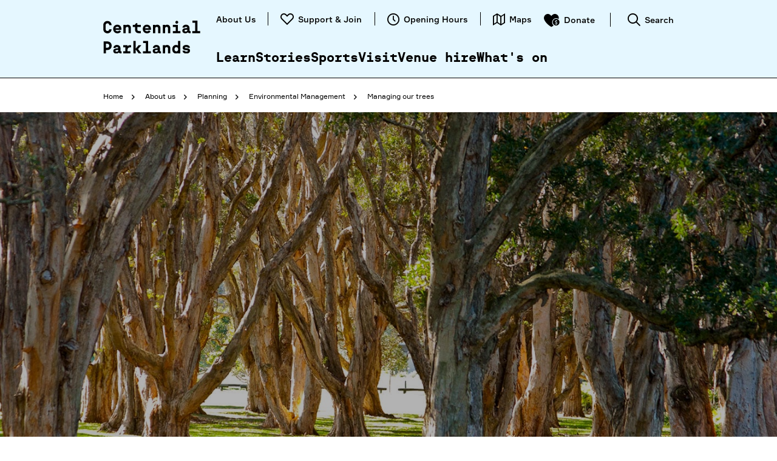

--- FILE ---
content_type: text/html; charset=utf-8
request_url: https://www.centennialparklands.com.au/about-us/planning/environmental-management/managing-our-trees
body_size: 50086
content:
<!DOCTYPE html>
<!--[if IE 8]>
	<html class="no-js lt-ie10 lt-ie9"   lang="en">
<![endif]-->
<!--[if IE 9]>
	<html class="no-js lt-ie10"   lang="en">
<![endif]--><!--[if gt IE 9]><!-->
<html class="no-js" lang="en"  >
<head id="head"><title>
	Managing our trees - Centennial Parklands - Centennial Parklands
</title><meta name="description" content="The Parklands has a planted population of approximately 15,000 trees, comprising 234 species, including natives and exotics." /> 
<meta charset="UTF-8" /> 
<meta http-equiv="X-UA-Compatible" content="IE=edge"/>
<meta name="viewport" content="width=device-width, initial-scale=1"/>

<meta content="True" name="HandheldFriendly">
<meta content="320" name="MobileOptimized">
<meta content="no" name="user-scalable">
<meta name="format-detection" content="telephone=no">
<meta name="google-site-verification" content="3VnLKYNPpB45PM6vMkNNwpGncw7Pn4FGn9h78gNAATQ" />
<meta name="msvalidate.01" content="9445E0B3485B262B681B587773657CAB" />
<link rel="icon" type="image/x-icon" href="/WWW_CP/Assets/img/favicon.ico">
<style id="boilerplatev-crit-css">@font-face{font-family:g-icons;src:url(/www_shared/assets/fonts/g-icons.eot?1537511629);src:url(/www_shared/assets/fonts/g-icons.eot?1537511629#iefix) format("eot"),url(/www_shared/assets/fonts/g-icons.woff2?1537511629) format("woff2"),url(/www_shared/assets/fonts/g-icons.woff?1537511629) format("woff"),url(/www_shared/assets/fonts/g-icons.ttf?1537511629) format("truetype"),url(/www_shared/assets/fonts/g-icons.svg?1537511629#g-icons) format("svg");font-weight:400;font-style:normal}.g-icon-definition:before{content:""}.g-icon-dollar:before{content:""}.g-icon-dollarheart:before{content:""}.g-icon-duration:before{content:""}.g-icon-facebook:before{content:""}.g-icon-gplus:before{content:""}.g-icon-grid:before{content:""}.g-icon-heart:before{content:""}.g-icon-instagram:before{content:""}.g-icon-linkedin:before{content:""}.g-icon-list:before{content:""}.g-icon-mail:before{content:""}.g-icon-mail2:before{content:""}.g-icon-map:before{content:""}.g-icon-moreinfo:before{content:""}.g-icon-person:before{content:""}.g-icon-pin:before{content:""}.g-icon-print:before{content:""}.g-icon-quote:before{content:""}.g-icon-rate-card:before{content:""}.g-icon-refine:before{content:""}.g-icon-refresh:before{content:""}.g-icon-researchgate:before{content:""}.g-icon-search:before{content:""}.g-icon-search2:before{content:""}.g-icon-share:before{content:""}.g-icon-stages:before{content:""}.g-icon-ticket:before{content:""}.g-icon-train:before{content:""}.g-icon-tripadvisor:before{content:""}.g-icon-twitter:before{content:""}.g-icon-volume-muted:before{content:""}.g-icon-volume:before{content:""}.g-icon-wetweather:before{content:""}.g-icon-youtube:before{content:""}.bizform .icon-calendar:before{font-family:g-icons!important;speak:none;font-style:normal;font-weight:400;font-variant:normal;text-transform:none;line-height:1;display:inline-block;-webkit-font-smoothing:antialiased;-moz-osx-font-smoothing:grayscale;content:"";line-height:30px;line-height:1.875rem}.multiselect-container.multiselect-container .checkbox:after{font-family:g-icons!important;speak:none;font-style:normal;font-weight:400;font-variant:normal;text-transform:none;line-height:1;display:inline-block;-webkit-font-smoothing:antialiased;-moz-osx-font-smoothing:grayscale;content:"";font-size:10px;font-size:.625rem;position:absolute;top:9px;left:20px;opacity:0}html{font-family:sans-serif;-ms-text-size-adjust:100%;-webkit-text-size-adjust:100%}body{margin:0}article,aside,details,figcaption,figure,footer,header,hgroup,main,menu,nav,section,summary{display:block}audio,canvas,progress,video{display:inline-block;vertical-align:baseline}audio:not([controls]){display:none;height:0}[hidden],template{display:none}a{background-color:transparent}a:active,a:hover{outline:0}abbr[title]{border-bottom:none;text-decoration:underline;text-decoration:underline dotted}b,strong{font-weight:700}dfn{font-style:italic}h1{font-size:2em;margin:.67em 0}mark{background:#ff0;color:#000}small{font-size:80%}sub,sup{font-size:75%;line-height:0;position:relative;vertical-align:baseline}sup{top:-.5em}sub{bottom:-.25em}img{border:0}svg:not(:root){overflow:hidden}figure{margin:1em 40px}hr{-webkit-box-sizing:content-box;box-sizing:content-box;height:0}pre{overflow:auto}code,kbd,pre,samp{font-family:monospace,monospace;font-size:1em}button,input,optgroup,select,textarea{color:inherit;font:inherit;margin:0}button{overflow:visible}button,select{text-transform:none}button,html input[type=button],input[type=reset],input[type=submit]{-webkit-appearance:button;cursor:pointer}button[disabled],html input[disabled]{cursor:default}button::-moz-focus-inner,input::-moz-focus-inner{border:0;padding:0}input{line-height:normal}input[type=checkbox],input[type=radio]{-webkit-box-sizing:border-box;box-sizing:border-box;padding:0}input[type=number]::-webkit-inner-spin-button,input[type=number]::-webkit-outer-spin-button{height:auto}input[type=search]{-webkit-appearance:textfield;-webkit-box-sizing:content-box;box-sizing:content-box}input[type=search]::-webkit-search-cancel-button,input[type=search]::-webkit-search-decoration{-webkit-appearance:none}fieldset{border:1px solid silver;margin:0 2px;padding:.35em .625em .75em}legend{border:0;padding:0}textarea{overflow:auto}optgroup{font-weight:700}table{border-collapse:collapse;border-spacing:0}td,th{padding:0}*{-webkit-box-sizing:border-box;box-sizing:border-box}:after,:before{-webkit-box-sizing:border-box;box-sizing:border-box}html{font-size:10px;font-size:.625rem;-webkit-tap-highlight-color:rgba(0,0,0,0)}body{font-family:Formular,Helvetica Neue,Helvetica,Arial,sans-serif;font-size:16px;font-size:1rem;line-height:1.5;color:#5e6268;background-color:#fff}button,input,select,textarea{font-family:inherit;font-size:inherit;line-height:inherit}a{color:#000;text-decoration:none}a:focus,a:hover{color:#000;text-decoration:underline}a:focus{outline:5px auto -webkit-focus-ring-color;outline-offset:-2px}figure{margin:0}img{vertical-align:middle}.img-responsive{display:block;max-width:100%;height:auto}.img-rounded{border-radius:6px}.img-thumbnail{padding:4px;line-height:1.5;background-color:#fff;border:1px solid #ddd;border-radius:4px;-webkit-transition:all .2s ease-in-out;transition:all .2s ease-in-out;display:inline-block;max-width:100%;height:auto}.img-circle{border-radius:50%}hr{margin-top:24px;margin-bottom:24px;border:0;border-top:1px solid #eee}.sr-only{position:absolute;width:1px;height:1px;padding:0;margin:-1px;overflow:hidden;clip:rect(0,0,0,0);border:0}.sr-only-focusable:active,.sr-only-focusable:focus{position:static;width:auto;height:auto;margin:0;overflow:visible;clip:auto}[role=button]{cursor:pointer}.h1,.h2,.h3,.h4,.h5,.h6,h1,h2,h3,h4,h5,h6{font-family:inherit;line-height:1.1;color:inherit}.h1 .small,.h1 small,.h2 .small,.h2 small,.h3 .small,.h3 small,.h4 .small,.h4 small,.h5 .small,.h5 small,.h6 .small,.h6 small,h1 .small,h1 small,h2 .small,h2 small,h3 .small,h3 small,h4 .small,h4 small,h5 .small,h5 small,h6 .small,h6 small{font-weight:400;line-height:1;color:#777}.h1,.h2,.h3,h1,h2,h3{margin-top:24px;margin-bottom:12px}.h1 .small,.h1 small,.h2 .small,.h2 small,.h3 .small,.h3 small,h1 .small,h1 small,h2 .small,h2 small,h3 .small,h3 small{font-size:65%}.h4,.h5,.h6,h4,h5,h6{margin-top:12px;margin-bottom:12px}.h4 .small,.h4 small,.h5 .small,.h5 small,.h6 .small,.h6 small,h4 .small,h4 small,h5 .small,h5 small,h6 .small,h6 small{font-size:75%}.h1,h1{font-size:60px;font-size:3.75rem}.h2,h2{font-size:48px;font-size:3rem}.h3,h3{font-size:32px;font-size:2rem}.h4,h4{font-size:24px;font-size:1.5rem}.h5,h5{font-size:19px;font-size:1.1875rem}.h6,h6{font-size:16px;font-size:1rem}p{margin:0 0 12px}.lead{margin-bottom:24px;font-size:18px;font-size:1.125rem;font-weight:300;line-height:1.4}@media (min-width:768px){.lead{font-size:24px;font-size:1.5rem}}.small,small{font-size:75%}.mark,mark{padding:.2em;background-color:#fcf8e3}.text-left{text-align:left}.text-right{text-align:right}.text-center{text-align:center}.text-justify{text-align:justify}.text-nowrap{white-space:nowrap}.text-lowercase{text-transform:lowercase}.initialism,.text-uppercase{text-transform:uppercase}.text-capitalize{text-transform:capitalize}.text-muted{color:#777}.text-primary{color:#a1ae39}a.text-primary:focus,a.text-primary:hover{color:#7d882c}.text-success{color:#3c763d}a.text-success:focus,a.text-success:hover{color:#2b542c}.text-info{color:#31708f}a.text-info:focus,a.text-info:hover{color:#245269}.text-warning{color:#8a6d3b}a.text-warning:focus,a.text-warning:hover{color:#66512c}.text-danger{color:#a94442}a.text-danger:focus,a.text-danger:hover{color:#843534}.bg-primary{color:#fff;background-color:#a1ae39}a.bg-primary:focus,a.bg-primary:hover{background-color:#7d882c}.bg-success{background-color:#dff0d8}a.bg-success:focus,a.bg-success:hover{background-color:#c1e2b3}.bg-info{background-color:#d9edf7}a.bg-info:focus,a.bg-info:hover{background-color:#afd9ee}.bg-warning{background-color:#fcf8e3}a.bg-warning:focus,a.bg-warning:hover{background-color:#f7ecb5}.bg-danger{background-color:#f2dede}a.bg-danger:focus,a.bg-danger:hover{background-color:#e4b9b9}.page-header{padding-bottom:11px;margin:48px 0 24px;border-bottom:1px solid #eee}ol,ul{margin-top:0;margin-bottom:12px}ol ol,ol ul,ul ol,ul ul{margin-bottom:0}.list-unstyled{padding-left:0;list-style:none}.list-inline{padding-left:0;list-style:none;margin-left:-5px}.list-inline>li{display:inline-block;padding-right:5px;padding-left:5px}dl{margin-top:0;margin-bottom:24px}dd,dt{line-height:1.5}dd{margin-left:0}.dl-horizontal dd:after,.dl-horizontal dd:before{display:table;content:" "}.dl-horizontal dd:after{clear:both}@media (min-width:768px){.dl-horizontal dt{float:left;width:160px;clear:left;text-align:right;overflow:hidden;text-overflow:ellipsis;white-space:nowrap}.dl-horizontal dd{margin-left:180px}}abbr[data-original-title],abbr[title]{cursor:help}.initialism{font-size:90%}blockquote{padding:12px 24px;margin:0 0 24px;font-size:20px;font-size:1.25rem;border-left:5px solid #eee}blockquote ol:last-child,blockquote p:last-child,blockquote ul:last-child{margin-bottom:0}blockquote .small,blockquote footer,blockquote small{display:block;font-size:80%;line-height:1.5;color:#777}blockquote .small:before,blockquote footer:before,blockquote small:before{content:"\2014 \00A0"}.blockquote-reverse,blockquote.pull-right{padding-right:15px;padding-left:0;text-align:right;border-right:5px solid #eee;border-left:0}.blockquote-reverse .small:before,.blockquote-reverse footer:before,.blockquote-reverse small:before,blockquote.pull-right .small:before,blockquote.pull-right footer:before,blockquote.pull-right small:before{content:""}.blockquote-reverse .small:after,.blockquote-reverse footer:after,.blockquote-reverse small:after,blockquote.pull-right .small:after,blockquote.pull-right footer:after,blockquote.pull-right small:after{content:"\00A0 \2014"}address{margin-bottom:24px;font-style:normal;line-height:1.5}.container{padding-right:15px;padding-left:15px;margin-right:auto;margin-left:auto}.container:after,.container:before{display:table;content:" "}.container:after{clear:both}@media (min-width:768px){.container{width:100%;max-width:750px}}@media (min-width:992px){.container{width:100%;max-width:970px}}@media (min-width:1362px){.container{width:100%;max-width:1332px}}.container-fluid{padding-right:15px;padding-left:15px;margin-right:auto;margin-left:auto}.container-fluid:after,.container-fluid:before{display:table;content:" "}.container-fluid:after{clear:both}.row{margin-right:-15px;margin-left:-15px}.row:after,.row:before{display:table;content:" "}.row:after{clear:both}.col-lg-1,.col-lg-2,.col-lg-3,.col-lg-4,.col-lg-5,.col-lg-6,.col-lg-7,.col-lg-8,.col-lg-9,.col-lg-10,.col-lg-11,.col-lg-12,.col-md-1,.col-md-2,.col-md-3,.col-md-4,.col-md-5,.col-md-6,.col-md-7,.col-md-8,.col-md-9,.col-md-10,.col-md-11,.col-md-12,.col-sm-1,.col-sm-2,.col-sm-3,.col-sm-4,.col-sm-5,.col-sm-6,.col-sm-7,.col-sm-8,.col-sm-9,.col-sm-10,.col-sm-11,.col-sm-12,.col-xs-1,.col-xs-2,.col-xs-3,.col-xs-4,.col-xs-5,.col-xs-6,.col-xs-7,.col-xs-8,.col-xs-9,.col-xs-10,.col-xs-11,.col-xs-12{position:relative;min-height:1px;padding-left:15px;padding-right:15px}.col-xs-1,.col-xs-2,.col-xs-3,.col-xs-4,.col-xs-5,.col-xs-6,.col-xs-7,.col-xs-8,.col-xs-9,.col-xs-10,.col-xs-11,.col-xs-12{float:left}.col-xs-1{width:8.3333333333%}.col-xs-2{width:16.6666666667%}.col-xs-3{width:25%}.col-xs-4{width:33.3333333333%}.col-xs-5{width:41.6666666667%}.col-xs-6{width:50%}.col-xs-7{width:58.3333333333%}.col-xs-8{width:66.6666666667%}.col-xs-9{width:75%}.col-xs-10{width:83.3333333333%}.col-xs-11{width:91.6666666667%}.col-xs-12{width:100%}.col-xs-offset-0{margin-left:0}.col-xs-offset-1{margin-left:8.3333333333%}.col-xs-offset-2{margin-left:16.6666666667%}.col-xs-offset-3{margin-left:25%}.col-xs-offset-4{margin-left:33.3333333333%}.col-xs-offset-5{margin-left:41.6666666667%}.col-xs-offset-6{margin-left:50%}.col-xs-offset-7{margin-left:58.3333333333%}.col-xs-offset-8{margin-left:66.6666666667%}.col-xs-offset-9{margin-left:75%}.col-xs-offset-10{margin-left:83.3333333333%}.col-xs-offset-11{margin-left:91.6666666667%}.col-xs-offset-12{margin-left:100%}@media (min-width:768px){.col-sm-1,.col-sm-2,.col-sm-3,.col-sm-4,.col-sm-5,.col-sm-6,.col-sm-7,.col-sm-8,.col-sm-9,.col-sm-10,.col-sm-11,.col-sm-12{float:left}.col-sm-1{width:8.3333333333%}.col-sm-2{width:16.6666666667%}.col-sm-3{width:25%}.col-sm-4{width:33.3333333333%}.col-sm-5{width:41.6666666667%}.col-sm-6{width:50%}.col-sm-7{width:58.3333333333%}.col-sm-8{width:66.6666666667%}.col-sm-9{width:75%}.col-sm-10{width:83.3333333333%}.col-sm-11{width:91.6666666667%}.col-sm-12{width:100%}.col-sm-offset-0{margin-left:0}.col-sm-offset-1{margin-left:8.3333333333%}.col-sm-offset-2{margin-left:16.6666666667%}.col-sm-offset-3{margin-left:25%}.col-sm-offset-4{margin-left:33.3333333333%}.col-sm-offset-5{margin-left:41.6666666667%}.col-sm-offset-6{margin-left:50%}.col-sm-offset-7{margin-left:58.3333333333%}.col-sm-offset-8{margin-left:66.6666666667%}.col-sm-offset-9{margin-left:75%}.col-sm-offset-10{margin-left:83.3333333333%}.col-sm-offset-11{margin-left:91.6666666667%}.col-sm-offset-12{margin-left:100%}}@media (min-width:992px){.col-md-1,.col-md-2,.col-md-3,.col-md-4,.col-md-5,.col-md-6,.col-md-7,.col-md-8,.col-md-9,.col-md-10,.col-md-11,.col-md-12{float:left}.col-md-1{width:8.3333333333%}.col-md-2{width:16.6666666667%}.col-md-3{width:25%}.col-md-4{width:33.3333333333%}.col-md-5{width:41.6666666667%}.col-md-6{width:50%}.col-md-7{width:58.3333333333%}.col-md-8{width:66.6666666667%}.col-md-9{width:75%}.col-md-10{width:83.3333333333%}.col-md-11{width:91.6666666667%}.col-md-12{width:100%}.col-md-offset-0{margin-left:0}.col-md-offset-1{margin-left:8.3333333333%}.col-md-offset-2{margin-left:16.6666666667%}.col-md-offset-3{margin-left:25%}.col-md-offset-4{margin-left:33.3333333333%}.col-md-offset-5{margin-left:41.6666666667%}.col-md-offset-6{margin-left:50%}.col-md-offset-7{margin-left:58.3333333333%}.col-md-offset-8{margin-left:66.6666666667%}.col-md-offset-9{margin-left:75%}.col-md-offset-10{margin-left:83.3333333333%}.col-md-offset-11{margin-left:91.6666666667%}.col-md-offset-12{margin-left:100%}}@media (min-width:1362px){.col-lg-1,.col-lg-2,.col-lg-3,.col-lg-4,.col-lg-5,.col-lg-6,.col-lg-7,.col-lg-8,.col-lg-9,.col-lg-10,.col-lg-11,.col-lg-12{float:left}.col-lg-1{width:8.3333333333%}.col-lg-2{width:16.6666666667%}.col-lg-3{width:25%}.col-lg-4{width:33.3333333333%}.col-lg-5{width:41.6666666667%}.col-lg-6{width:50%}.col-lg-7{width:58.3333333333%}.col-lg-8{width:66.6666666667%}.col-lg-9{width:75%}.col-lg-10{width:83.3333333333%}.col-lg-11{width:91.6666666667%}.col-lg-12{width:100%}.col-lg-offset-0{margin-left:0}.col-lg-offset-1{margin-left:8.3333333333%}.col-lg-offset-2{margin-left:16.6666666667%}.col-lg-offset-3{margin-left:25%}.col-lg-offset-4{margin-left:33.3333333333%}.col-lg-offset-5{margin-left:41.6666666667%}.col-lg-offset-6{margin-left:50%}.col-lg-offset-7{margin-left:58.3333333333%}.col-lg-offset-8{margin-left:66.6666666667%}.col-lg-offset-9{margin-left:75%}.col-lg-offset-10{margin-left:83.3333333333%}.col-lg-offset-11{margin-left:91.6666666667%}.col-lg-offset-12{margin-left:100%}}.row-flex{-webkit-box-sizing:border-box;box-sizing:border-box;display:-webkit-box;display:-webkit-flex;display:-ms-flexbox;display:flex;-webkit-box-flex:0;-webkit-flex:0 1 auto;-ms-flex:0 1 auto;flex:0 1 auto;-webkit-box-orient:horizontal;-webkit-box-direction:normal;-webkit-flex-direction:row;-ms-flex-direction:row;flex-direction:row;-webkit-flex-wrap:wrap;-ms-flex-wrap:wrap;flex-wrap:wrap;margin-left:-15px;margin-right:-15px}.row-flex.no-gutter{margin-left:0;margin-right:0}.row-flex.no-gutter [class*=col-flex]{padding-left:0;padding-right:0}.col-flex-lg-1,.col-flex-lg-2,.col-flex-lg-3,.col-flex-lg-4,.col-flex-lg-5,.col-flex-lg-6,.col-flex-lg-7,.col-flex-lg-8,.col-flex-lg-9,.col-flex-lg-10,.col-flex-lg-11,.col-flex-lg-12,.col-flex-md-1,.col-flex-md-2,.col-flex-md-3,.col-flex-md-4,.col-flex-md-5,.col-flex-md-6,.col-flex-md-7,.col-flex-md-8,.col-flex-md-9,.col-flex-md-10,.col-flex-md-11,.col-flex-md-12,.col-flex-sm-1,.col-flex-sm-2,.col-flex-sm-3,.col-flex-sm-4,.col-flex-sm-5,.col-flex-sm-6,.col-flex-sm-7,.col-flex-sm-8,.col-flex-sm-9,.col-flex-sm-10,.col-flex-sm-11,.col-flex-sm-12,.col-flex-xs-1,.col-flex-xs-2,.col-flex-xs-3,.col-flex-xs-4,.col-flex-xs-5,.col-flex-xs-6,.col-flex-xs-7,.col-flex-xs-8,.col-flex-xs-9,.col-flex-xs-10,.col-flex-xs-11,.col-flex-xs-12{-webkit-box-sizing:border-box;box-sizing:border-box;-webkit-box-flex:0;-webkit-flex:0 0 auto;-ms-flex:0 0 auto;flex:0 0 auto;min-height:1px;padding-left:15px;padding-right:15px;width:100%;-webkit-flex-basis:100%;-ms-flex-preferred-size:100%;flex-basis:100%;max-width:100%}.lt-ie10 .col-flex-lg-1,.lt-ie10 .col-flex-lg-2,.lt-ie10 .col-flex-lg-3,.lt-ie10 .col-flex-lg-4,.lt-ie10 .col-flex-lg-5,.lt-ie10 .col-flex-lg-6,.lt-ie10 .col-flex-lg-7,.lt-ie10 .col-flex-lg-8,.lt-ie10 .col-flex-lg-9,.lt-ie10 .col-flex-lg-10,.lt-ie10 .col-flex-lg-11,.lt-ie10 .col-flex-lg-12,.lt-ie10 .col-flex-md-1,.lt-ie10 .col-flex-md-2,.lt-ie10 .col-flex-md-3,.lt-ie10 .col-flex-md-4,.lt-ie10 .col-flex-md-5,.lt-ie10 .col-flex-md-6,.lt-ie10 .col-flex-md-7,.lt-ie10 .col-flex-md-8,.lt-ie10 .col-flex-md-9,.lt-ie10 .col-flex-md-10,.lt-ie10 .col-flex-md-11,.lt-ie10 .col-flex-md-12,.lt-ie10 .col-flex-sm-1,.lt-ie10 .col-flex-sm-2,.lt-ie10 .col-flex-sm-3,.lt-ie10 .col-flex-sm-4,.lt-ie10 .col-flex-sm-5,.lt-ie10 .col-flex-sm-6,.lt-ie10 .col-flex-sm-7,.lt-ie10 .col-flex-sm-8,.lt-ie10 .col-flex-sm-9,.lt-ie10 .col-flex-sm-10,.lt-ie10 .col-flex-sm-11,.lt-ie10 .col-flex-sm-12,.lt-ie10 .col-flex-xs-1,.lt-ie10 .col-flex-xs-2,.lt-ie10 .col-flex-xs-3,.lt-ie10 .col-flex-xs-4,.lt-ie10 .col-flex-xs-5,.lt-ie10 .col-flex-xs-6,.lt-ie10 .col-flex-xs-7,.lt-ie10 .col-flex-xs-8,.lt-ie10 .col-flex-xs-9,.lt-ie10 .col-flex-xs-10,.lt-ie10 .col-flex-xs-11,.lt-ie10 .col-flex-xs-12{float:left}.start-xs{-webkit-box-pack:start;-webkit-justify-content:flex-start;-ms-flex-pack:start;justify-content:flex-start}.start-xs.text-start{text-align:start}.center-xs{-webkit-box-pack:center;-webkit-justify-content:center;-ms-flex-pack:center;justify-content:center}.center-xs.text-center{text-align:center}.end-xs{-webkit-box-pack:end;-webkit-justify-content:flex-end;-ms-flex-pack:end;justify-content:flex-end}.end-xs.text-end{text-align:end}.top-xs{-webkit-box-align:start;-webkit-align-items:flex-start;-ms-flex-align:start;align-items:flex-start}.middle-xs{-webkit-box-align:center;-webkit-align-items:center;-ms-flex-align:center;align-items:center}.bottom-xs{-webkit-box-align:end;-webkit-align-items:flex-end;-ms-flex-align:end;align-items:flex-end}.col-flex-xs-1{width:8.3333333333%;-webkit-flex-basis:8.3333333333%;-ms-flex-preferred-size:8.3333333333%;flex-basis:8.3333333333%;max-width:8.3333333333%}.col-flex-xs-2{width:16.6666666667%;-webkit-flex-basis:16.6666666667%;-ms-flex-preferred-size:16.6666666667%;flex-basis:16.6666666667%;max-width:16.6666666667%}.col-flex-xs-3{width:25%;-webkit-flex-basis:25%;-ms-flex-preferred-size:25%;flex-basis:25%;max-width:25%}.col-flex-xs-4{width:33.3333333333%;-webkit-flex-basis:33.3333333333%;-ms-flex-preferred-size:33.3333333333%;flex-basis:33.3333333333%;max-width:33.3333333333%}.col-flex-xs-5{width:41.6666666667%;-webkit-flex-basis:41.6666666667%;-ms-flex-preferred-size:41.6666666667%;flex-basis:41.6666666667%;max-width:41.6666666667%}.col-flex-xs-6{width:50%;-webkit-flex-basis:50%;-ms-flex-preferred-size:50%;flex-basis:50%;max-width:50%}.col-flex-xs-7{width:58.3333333333%;-webkit-flex-basis:58.3333333333%;-ms-flex-preferred-size:58.3333333333%;flex-basis:58.3333333333%;max-width:58.3333333333%}.col-flex-xs-8{width:66.6666666667%;-webkit-flex-basis:66.6666666667%;-ms-flex-preferred-size:66.6666666667%;flex-basis:66.6666666667%;max-width:66.6666666667%}.col-flex-xs-9{width:75%;-webkit-flex-basis:75%;-ms-flex-preferred-size:75%;flex-basis:75%;max-width:75%}.col-flex-xs-10{width:83.3333333333%;-webkit-flex-basis:83.3333333333%;-ms-flex-preferred-size:83.3333333333%;flex-basis:83.3333333333%;max-width:83.3333333333%}.col-flex-xs-11{width:91.6666666667%;-webkit-flex-basis:91.6666666667%;-ms-flex-preferred-size:91.6666666667%;flex-basis:91.6666666667%;max-width:91.6666666667%}.col-flex-xs-12{width:100%;-webkit-flex-basis:100%;-ms-flex-preferred-size:100%;flex-basis:100%;max-width:100%}@media (min-width:768px){.start-sm{-webkit-box-pack:start;-webkit-justify-content:flex-start;-ms-flex-pack:start;justify-content:flex-start}.start-sm.text-start{text-align:start}.center-sm{-webkit-box-pack:center;-webkit-justify-content:center;-ms-flex-pack:center;justify-content:center}.center-sm.text-center{text-align:center}.end-sm{-webkit-box-pack:end;-webkit-justify-content:flex-end;-ms-flex-pack:end;justify-content:flex-end}.end-sm.text-end{text-align:end}.top-sm{-webkit-box-align:start;-webkit-align-items:flex-start;-ms-flex-align:start;align-items:flex-start}.middle-sm{-webkit-box-align:center;-webkit-align-items:center;-ms-flex-align:center;align-items:center}.bottom-sm{-webkit-box-align:end;-webkit-align-items:flex-end;-ms-flex-align:end;align-items:flex-end}.col-flex-sm-1{width:8.3333333333%;-webkit-flex-basis:8.3333333333%;-ms-flex-preferred-size:8.3333333333%;flex-basis:8.3333333333%;max-width:8.3333333333%}.col-flex-sm-2{width:16.6666666667%;-webkit-flex-basis:16.6666666667%;-ms-flex-preferred-size:16.6666666667%;flex-basis:16.6666666667%;max-width:16.6666666667%}.col-flex-sm-3{width:25%;-webkit-flex-basis:25%;-ms-flex-preferred-size:25%;flex-basis:25%;max-width:25%}.col-flex-sm-4{width:33.3333333333%;-webkit-flex-basis:33.3333333333%;-ms-flex-preferred-size:33.3333333333%;flex-basis:33.3333333333%;max-width:33.3333333333%}.col-flex-sm-5{width:41.6666666667%;-webkit-flex-basis:41.6666666667%;-ms-flex-preferred-size:41.6666666667%;flex-basis:41.6666666667%;max-width:41.6666666667%}.col-flex-sm-6{width:50%;-webkit-flex-basis:50%;-ms-flex-preferred-size:50%;flex-basis:50%;max-width:50%}.col-flex-sm-7{width:58.3333333333%;-webkit-flex-basis:58.3333333333%;-ms-flex-preferred-size:58.3333333333%;flex-basis:58.3333333333%;max-width:58.3333333333%}.col-flex-sm-8{width:66.6666666667%;-webkit-flex-basis:66.6666666667%;-ms-flex-preferred-size:66.6666666667%;flex-basis:66.6666666667%;max-width:66.6666666667%}.col-flex-sm-9{width:75%;-webkit-flex-basis:75%;-ms-flex-preferred-size:75%;flex-basis:75%;max-width:75%}.col-flex-sm-10{width:83.3333333333%;-webkit-flex-basis:83.3333333333%;-ms-flex-preferred-size:83.3333333333%;flex-basis:83.3333333333%;max-width:83.3333333333%}.col-flex-sm-11{width:91.6666666667%;-webkit-flex-basis:91.6666666667%;-ms-flex-preferred-size:91.6666666667%;flex-basis:91.6666666667%;max-width:91.6666666667%}.col-flex-sm-12{width:100%;-webkit-flex-basis:100%;-ms-flex-preferred-size:100%;flex-basis:100%;max-width:100%}}@media (min-width:992px){.start-md{-webkit-box-pack:start;-webkit-justify-content:flex-start;-ms-flex-pack:start;justify-content:flex-start}.start-md.text-start{text-align:start}.center-md{-webkit-box-pack:center;-webkit-justify-content:center;-ms-flex-pack:center;justify-content:center}.center-md.text-center{text-align:center}.end-md{-webkit-box-pack:end;-webkit-justify-content:flex-end;-ms-flex-pack:end;justify-content:flex-end}.end-md.text-end{text-align:end}.top-md{-webkit-box-align:start;-webkit-align-items:flex-start;-ms-flex-align:start;align-items:flex-start}.middle-md{-webkit-box-align:center;-webkit-align-items:center;-ms-flex-align:center;align-items:center}.bottom-md{-webkit-box-align:end;-webkit-align-items:flex-end;-ms-flex-align:end;align-items:flex-end}.col-flex-md-1{width:8.3333333333%;-webkit-flex-basis:8.3333333333%;-ms-flex-preferred-size:8.3333333333%;flex-basis:8.3333333333%;max-width:8.3333333333%}.col-flex-md-2{width:16.6666666667%;-webkit-flex-basis:16.6666666667%;-ms-flex-preferred-size:16.6666666667%;flex-basis:16.6666666667%;max-width:16.6666666667%}.col-flex-md-3{width:25%;-webkit-flex-basis:25%;-ms-flex-preferred-size:25%;flex-basis:25%;max-width:25%}.col-flex-md-4{width:33.3333333333%;-webkit-flex-basis:33.3333333333%;-ms-flex-preferred-size:33.3333333333%;flex-basis:33.3333333333%;max-width:33.3333333333%}.col-flex-md-5{width:41.6666666667%;-webkit-flex-basis:41.6666666667%;-ms-flex-preferred-size:41.6666666667%;flex-basis:41.6666666667%;max-width:41.6666666667%}.col-flex-md-6{width:50%;-webkit-flex-basis:50%;-ms-flex-preferred-size:50%;flex-basis:50%;max-width:50%}.col-flex-md-7{width:58.3333333333%;-webkit-flex-basis:58.3333333333%;-ms-flex-preferred-size:58.3333333333%;flex-basis:58.3333333333%;max-width:58.3333333333%}.col-flex-md-8{width:66.6666666667%;-webkit-flex-basis:66.6666666667%;-ms-flex-preferred-size:66.6666666667%;flex-basis:66.6666666667%;max-width:66.6666666667%}.col-flex-md-9{width:75%;-webkit-flex-basis:75%;-ms-flex-preferred-size:75%;flex-basis:75%;max-width:75%}.col-flex-md-10{width:83.3333333333%;-webkit-flex-basis:83.3333333333%;-ms-flex-preferred-size:83.3333333333%;flex-basis:83.3333333333%;max-width:83.3333333333%}.col-flex-md-11{width:91.6666666667%;-webkit-flex-basis:91.6666666667%;-ms-flex-preferred-size:91.6666666667%;flex-basis:91.6666666667%;max-width:91.6666666667%}.col-flex-md-12{width:100%;-webkit-flex-basis:100%;-ms-flex-preferred-size:100%;flex-basis:100%;max-width:100%}}@media (min-width:1362px){.start-lg{-webkit-box-pack:start;-webkit-justify-content:flex-start;-ms-flex-pack:start;justify-content:flex-start}.start-lg.text-start{text-align:start}.center-lg{-webkit-box-pack:center;-webkit-justify-content:center;-ms-flex-pack:center;justify-content:center}.center-lg.text-center{text-align:center}.end-lg{-webkit-box-pack:end;-webkit-justify-content:flex-end;-ms-flex-pack:end;justify-content:flex-end}.end-lg.text-end{text-align:end}.top-lg{-webkit-box-align:start;-webkit-align-items:flex-start;-ms-flex-align:start;align-items:flex-start}.middle-lg{-webkit-box-align:center;-webkit-align-items:center;-ms-flex-align:center;align-items:center}.bottom-lg{-webkit-box-align:end;-webkit-align-items:flex-end;-ms-flex-align:end;align-items:flex-end}.col-flex-lg-1{width:8.3333333333%;-webkit-flex-basis:8.3333333333%;-ms-flex-preferred-size:8.3333333333%;flex-basis:8.3333333333%;max-width:8.3333333333%}.col-flex-lg-2{width:16.6666666667%;-webkit-flex-basis:16.6666666667%;-ms-flex-preferred-size:16.6666666667%;flex-basis:16.6666666667%;max-width:16.6666666667%}.col-flex-lg-3{width:25%;-webkit-flex-basis:25%;-ms-flex-preferred-size:25%;flex-basis:25%;max-width:25%}.col-flex-lg-4{width:33.3333333333%;-webkit-flex-basis:33.3333333333%;-ms-flex-preferred-size:33.3333333333%;flex-basis:33.3333333333%;max-width:33.3333333333%}.col-flex-lg-5{width:41.6666666667%;-webkit-flex-basis:41.6666666667%;-ms-flex-preferred-size:41.6666666667%;flex-basis:41.6666666667%;max-width:41.6666666667%}.col-flex-lg-6{width:50%;-webkit-flex-basis:50%;-ms-flex-preferred-size:50%;flex-basis:50%;max-width:50%}.col-flex-lg-7{width:58.3333333333%;-webkit-flex-basis:58.3333333333%;-ms-flex-preferred-size:58.3333333333%;flex-basis:58.3333333333%;max-width:58.3333333333%}.col-flex-lg-8{width:66.6666666667%;-webkit-flex-basis:66.6666666667%;-ms-flex-preferred-size:66.6666666667%;flex-basis:66.6666666667%;max-width:66.6666666667%}.col-flex-lg-9{width:75%;-webkit-flex-basis:75%;-ms-flex-preferred-size:75%;flex-basis:75%;max-width:75%}.col-flex-lg-10{width:83.3333333333%;-webkit-flex-basis:83.3333333333%;-ms-flex-preferred-size:83.3333333333%;flex-basis:83.3333333333%;max-width:83.3333333333%}.col-flex-lg-11{width:91.6666666667%;-webkit-flex-basis:91.6666666667%;-ms-flex-preferred-size:91.6666666667%;flex-basis:91.6666666667%;max-width:91.6666666667%}.col-flex-lg-12{width:100%;-webkit-flex-basis:100%;-ms-flex-preferred-size:100%;flex-basis:100%;max-width:100%}}.fade{opacity:0;-webkit-transition:opacity .15s linear;transition:opacity .15s linear}.fade.in{opacity:1}.collapse{display:none}.collapse.in{display:block}tr.collapse.in{display:table-row}tbody.collapse.in{display:table-row-group}.collapsing{position:relative;height:0;overflow:hidden;-webkit-transition-property:height,visibility;transition-property:height,visibility;-webkit-transition-duration:.35s;transition-duration:.35s;-webkit-transition-timing-function:ease;transition-timing-function:ease}.clearfix:after,.clearfix:before{display:table;content:" "}.clearfix:after{clear:both}.pull-right{float:right!important}.pull-left{float:left!important}.hide{display:none}.show{display:block}.invisible{visibility:hidden}.text-hide{font:0/0 a;color:transparent;text-shadow:none;background-color:transparent;border:0}.hidden{display:none!important}.visible-ios{display:none!important}.is-ios .visible-ios{display:block!important}.visible-android{display:none!important}.is-android .visible-android{display:block!important}.visible-non-androidios{display:none!important}.is-non-androidios .visible-non-androidios{display:block!important}@-ms-viewport{width:device-width}.visible-xs{display:none!important}.visible-sm{display:none!important}.visible-md{display:none!important}.visible-lg{display:none!important}.visible-lg-block,.visible-lg-inline,.visible-lg-inline-block,.visible-md-block,.visible-md-inline,.visible-md-inline-block,.visible-sm-block,.visible-sm-inline,.visible-sm-inline-block,.visible-xs-block,.visible-xs-inline,.visible-xs-inline-block{display:none!important}@media (max-width:767px){.visible-xs{display:block!important}table.visible-xs{display:table!important}tr.visible-xs{display:table-row!important}td.visible-xs,th.visible-xs{display:table-cell!important}.visible-xs-block{display:block!important}.visible-xs-inline{display:inline!important}.visible-xs-inline-block{display:inline-block!important}}@media (min-width:768px) and (max-width:991px){.visible-sm{display:block!important}table.visible-sm{display:table!important}tr.visible-sm{display:table-row!important}td.visible-sm,th.visible-sm{display:table-cell!important}.visible-sm-block{display:block!important}.visible-sm-inline{display:inline!important}.visible-sm-inline-block{display:inline-block!important}}@media (min-width:992px) and (max-width:1361px){.visible-md{display:block!important}table.visible-md{display:table!important}tr.visible-md{display:table-row!important}td.visible-md,th.visible-md{display:table-cell!important}.visible-md-block{display:block!important}.visible-md-inline{display:inline!important}.visible-md-inline-block{display:inline-block!important}}@media (min-width:1362px){.visible-lg{display:block!important}table.visible-lg{display:table!important}tr.visible-lg{display:table-row!important}td.visible-lg,th.visible-lg{display:table-cell!important}.visible-lg-block{display:block!important}.visible-lg-inline{display:inline!important}.visible-lg-inline-block{display:inline-block!important}}@media (max-width:767px){.hidden-xs{display:none!important}}@media (min-width:768px) and (max-width:991px){.hidden-sm{display:none!important}}@media (min-width:992px) and (max-width:1361px){.hidden-md{display:none!important}}@media (min-width:1362px){.hidden-lg{display:none!important}}.visible-print{display:none!important}@media print{.visible-print{display:block!important}table.visible-print{display:table!important}tr.visible-print{display:table-row!important}td.visible-print,th.visible-print{display:table-cell!important}}.visible-print-block{display:none!important}@media print{.visible-print-block{display:block!important}}.visible-print-inline{display:none!important}@media print{.visible-print-inline{display:inline!important}}.visible-print-inline-block{display:none!important}@media print{.visible-print-inline-block{display:inline-block!important}.hidden-print{display:none!important}}.hamburger{padding:0;display:inline-block;cursor:pointer;-webkit-transition-property:opacity,-webkit-filter;transition-property:opacity,-webkit-filter;transition-property:opacity,filter;transition-property:opacity,filter,-webkit-filter;-webkit-transition-duration:.15s;transition-duration:.15s;-webkit-transition-timing-function:linear;transition-timing-function:linear;font:inherit;color:inherit;text-transform:none;background-color:transparent;border:0;margin:0;overflow:visible}.hamburger:hover{opacity:.7}.hamburger-box{width:24px;height:18px;display:inline-block;position:relative}.hamburger-inner{display:block;top:50%;margin-top:-1px}.hamburger-inner,.hamburger-inner:after,.hamburger-inner:before{width:24px;height:2px;background-color:#353535;border-radius:0;position:absolute;-webkit-transition-property:-webkit-transform;transition-property:-webkit-transform;transition-property:transform;transition-property:transform,-webkit-transform;-webkit-transition-duration:.15s;transition-duration:.15s;-webkit-transition-timing-function:ease;transition-timing-function:ease}.hamburger-inner:after,.hamburger-inner:before{content:"";display:block}.hamburger-inner:before{top:-8px}.hamburger-inner:after{bottom:-8px}.hamburger--vortex .hamburger-inner{-webkit-transition-duration:.2s;transition-duration:.2s;-webkit-transition-timing-function:cubic-bezier(.19,1,.22,1);transition-timing-function:cubic-bezier(.19,1,.22,1)}.hamburger--vortex .hamburger-inner:after,.hamburger--vortex .hamburger-inner:before{-webkit-transition-duration:0s;transition-duration:0s;-webkit-transition-delay:.1s;transition-delay:.1s;-webkit-transition-timing-function:linear;transition-timing-function:linear}.hamburger--vortex .hamburger-inner:before{-webkit-transition-property:top,opacity;transition-property:top,opacity}.hamburger--vortex .hamburger-inner:after{-webkit-transition-property:bottom,-webkit-transform;transition-property:bottom,-webkit-transform;transition-property:bottom,transform;transition-property:bottom,transform,-webkit-transform}.hamburger--vortex.is-active .hamburger-inner{-webkit-transform:rotate(765deg);-ms-transform:rotate(765deg);transform:rotate(765deg);-webkit-transition-timing-function:cubic-bezier(.19,1,.22,1);transition-timing-function:cubic-bezier(.19,1,.22,1)}.hamburger--vortex.is-active .hamburger-inner:after,.hamburger--vortex.is-active .hamburger-inner:before{-webkit-transition-delay:0s;transition-delay:0s}.hamburger--vortex.is-active .hamburger-inner:before{top:0;opacity:0}.hamburger--vortex.is-active .hamburger-inner:after{bottom:0;-webkit-transform:rotate(90deg);-ms-transform:rotate(90deg);transform:rotate(90deg)}@font-face{font-family:g-icons;src:url(/www_shared/assets/fonts/g-icons.eot?1765354393);src:url(/www_shared/assets/fonts/g-icons.eot?1765354393#iefix) format("eot"),url(/www_shared/assets/fonts/g-icons.woff2?1765354393) format("woff2"),url(/www_shared/assets/fonts/g-icons.woff?1765354393) format("woff"),url(/www_shared/assets/fonts/g-icons.ttf?1765354393) format("truetype"),url(/www_shared/assets/fonts/g-icons.svg?1765354393#g-icons) format("svg");font-weight:400;font-style:normal}.g-icon,[class*=" g-icon-"],[class^=g-icon-]{font-family:g-icons!important;speak:none;font-style:normal;font-weight:400;font-variant:normal;text-transform:none;line-height:1;display:inline-block;-webkit-font-smoothing:antialiased;-moz-osx-font-smoothing:grayscale}.g-icon-access:before{content:""}.g-icon-app:before{content:""}.g-icon-applicationfee:before{content:""}.g-icon-arrow-right:before{content:""}.g-icon-calendar:before{content:""}.g-icon-calendar2:before{content:""}.g-icon-camera:before{content:""}.g-icon-cancellation:before{content:""}.g-icon-capacity:before{content:""}.g-icon-capacity2:before{content:""}.g-icon-checkmark:before{content:""}.g-icon-chevron-down:before{content:""}.g-icon-chevron-left:before{content:""}.g-icon-chevron-right:before{content:""}.g-icon-chevron-up:before{content:""}.g-icon-circle-close:before{content:""}.g-icon-clock:before{content:""}.g-icon-close:before{content:""}.g-icon-cross:before{content:""}.g-icon-definition:before{content:""}.g-icon-dollar:before{content:""}.g-icon-dollarheart:before{content:""}.g-icon-duration:before{content:""}.g-icon-facebook:before{content:""}.g-icon-faq:before{content:""}.g-icon-gplus:before{content:""}.g-icon-grid:before{content:""}.g-icon-heart:before{content:""}.g-icon-instagram:before{content:""}.g-icon-linkedin:before{content:""}.g-icon-list:before{content:""}.g-icon-mail:before{content:""}.g-icon-mail2:before{content:""}.g-icon-map:before{content:""}.g-icon-menu:before{content:""}.g-icon-moreinfo:before{content:""}.g-icon-pdf:before{content:""}.g-icon-person:before{content:""}.g-icon-pin:before{content:""}.g-icon-play:before{content:""}.g-icon-print:before{content:""}.g-icon-quote:before{content:""}.g-icon-rate-card:before{content:""}.g-icon-refine:before{content:""}.g-icon-refresh:before{content:""}.g-icon-reload:before{content:""}.g-icon-researchgate:before{content:""}.g-icon-search:before{content:""}.g-icon-search2:before{content:""}.g-icon-share:before{content:""}.g-icon-stages:before{content:""}.g-icon-tick:before{content:""}.g-icon-ticket:before{content:""}.g-icon-train:before{content:""}.g-icon-tripadvisor:before{content:""}.g-icon-twitter:before{content:""}.g-icon-volume-muted:before{content:""}.g-icon-volume:before{content:""}.g-icon-wetweather:before{content:""}.g-icon-youtube:before{content:""}.slick-slider{position:relative;display:block;-webkit-box-sizing:border-box;box-sizing:border-box;-webkit-touch-callout:none;-webkit-user-select:none;-moz-user-select:none;-ms-user-select:none;user-select:none;-ms-touch-action:pan-y;touch-action:pan-y;-webkit-tap-highlight-color:transparent}.slick-list{position:relative;overflow:hidden;display:block;margin:0;padding:0}.slick-list:focus{outline:none}.slick-list.dragging{cursor:pointer;cursor:hand}.slick-slider .slick-list,.slick-slider .slick-track{-webkit-transform:translateZ(0);-ms-transform:translateZ(0);transform:translateZ(0)}.slick-track{position:relative;left:0;top:0;display:block}.slick-track:after,.slick-track:before{content:"";display:table}.slick-track:after{clear:both}.slick-loading .slick-track{visibility:hidden}.slick-slide{float:left;height:100%;min-height:1px;display:none}[dir=rtl] .slick-slide{float:right}.slick-slide img{display:block}.slick-slide.slick-loading img{display:none}.slick-slide.dragging img{pointer-events:none}.slick-initialized .slick-slide{display:block}.slick-loading .slick-slide{visibility:hidden}.slick-vertical .slick-slide{display:block;height:auto;border:1px solid transparent}.slick-arrow.slick-hidden{display:none}.slick-loading .slick-list{background:#fff url(/WWW_Shared/Assets/img/ajax-loader.gif) 50% no-repeat}.slick-next,.slick-prev{position:absolute;display:block;height:20px;width:20px;line-height:0;font-size:0;cursor:pointer;background:transparent;color:transparent;top:50%;-webkit-transform:translateY(-50%);-ms-transform:translateY(-50%);transform:translateY(-50%);padding:0;border:none;outline:none}.slick-next:focus,.slick-next:hover,.slick-prev:focus,.slick-prev:hover{outline:none;background:transparent;color:transparent}.slick-next:focus:before,.slick-next:hover:before,.slick-prev:focus:before,.slick-prev:hover:before{opacity:1}.slick-next.slick-disabled:before,.slick-prev.slick-disabled:before{opacity:.25}.slick-next:before,.slick-prev:before{font-size:20px;font-size:1.25rem;line-height:1;color:#fff;opacity:.75;-webkit-font-smoothing:antialiased;-moz-osx-font-smoothing:grayscale}.slick-prev{left:-25px}[dir=rtl] .slick-prev{left:auto;right:-25px}.slick-prev:before{content:"←"}[dir=rtl] .slick-prev:before{content:"→"}.slick-next{right:-25px}[dir=rtl] .slick-next{left:-25px;right:auto}.slick-next:before{content:"→"}[dir=rtl] .slick-next:before{content:"←"}.slick-dotted.slick-slider{margin-bottom:30px}.slick-dots{position:absolute;bottom:-25px;list-style:none;display:block;text-align:center;padding:0;margin:0;width:100%}.slick-dots li{position:relative;display:inline-block;height:20px;width:20px;margin:0 5px;padding:0;cursor:pointer}.slick-dots li button{border:0;background:transparent;display:block;height:20px;width:20px;outline:none;line-height:0;font-size:0;color:transparent;padding:5px;cursor:pointer}.slick-dots li button:focus,.slick-dots li button:hover{outline:none}.slick-dots li button:focus:before,.slick-dots li button:hover:before{opacity:1}.slick-dots li button:before{position:absolute;top:0;left:0;content:"•";width:20px;height:20px;font-size:6px;font-size:.375rem;line-height:20px;line-height:1.25rem;text-align:center;color:#000;opacity:.25;-webkit-font-smoothing:antialiased;-moz-osx-font-smoothing:grayscale}.slick-dots li.slick-active button:before{color:#000;opacity:.75}.slick-slide{height:auto;-webkit-box-flex:1;-webkit-flex:1;-ms-flex:1;flex:1;outline:0}.slick-slide .lt-ie10{height:100%}.slick-track{display:-webkit-box;display:-webkit-flex;display:-ms-flexbox;display:flex}.slick-track:before{content:none}.lt-ie10 .slick-track:before{content:""}.slick-loading .slick-list{background:#fff 50% no-repeat}html{font-size:100%;-webkit-font-smoothing:antialiased;-moz-osx-font-smoothing:grayscale;-ms-overflow-style:scrollbar}fieldset{margin:0;padding:0;border:0}figure{max-width:100%}label{display:inline-block}input[type=search]{-webkit-box-sizing:border-box;box-sizing:border-box}input:not([type=checkbox]):not([type=radio]),select,textarea{-webkit-appearance:none;-moz-appearance:none;appearance:none;border-radius:0}dd,dt{display:inline-block;width:30%}dd{padding:6px 0;width:70%;padding-left:12px;clear:right}dd+dd{float:right;clear:both}dd+dt{clear:both;padding-top:6px}dl{width:100%}dl:after{content:"";display:table;clear:both}dt{text-align:right;font-weight:700;clear:left;float:left;color:#000}dt:first-child{padding-top:6px}.h1,.h2,.h3,.h4,.h5,.h6,h1,h2,h3,h4,h5,h6{font-weight:900;font-family:Sul Mono,Formular,Helvetica Neue,Helvetica,Arial,sans-serif;margin:0;color:#000}.b-h1,h1{font-weight:900;color:#000;font-family:Sul Mono,Formular,Helvetica Neue,Helvetica,Arial,sans-serif;font-size:60px;font-size:3.75rem;line-height:1.1}@media (max-width:47.9375rem){.b-h1,h1{font-size:50px;font-size:3.125rem}}@media (max-width:374px){.b-h1,h1{font-size:40px;font-size:2.5rem}}.b-h2,h2{font-weight:900;color:#000;font-family:Sul Mono,Formular,Helvetica Neue,Helvetica,Arial,sans-serif;font-size:48px;font-size:3rem;line-height:1.05}.b-h3,h3{font-weight:900;color:#000;font-family:Sul Mono,Formular,Helvetica Neue,Helvetica,Arial,sans-serif;font-size:32px;font-size:2rem;line-height:1.13}.b-h4,h4{font-weight:900;color:#000;font-family:Sul Mono,Formular,Helvetica Neue,Helvetica,Arial,sans-serif;font-size:24px;font-size:1.5rem;line-height:1.25}.b-h5,h5{font-weight:900;color:#000;font-family:Sul Mono,Formular,Helvetica Neue,Helvetica,Arial,sans-serif;font-size:19px;font-size:1.1875rem;line-height:1.26}.b-h6,h6{font-weight:900;color:#000;font-family:Sul Mono,Formular,Helvetica Neue,Helvetica,Arial,sans-serif;font-size:16px;font-size:1rem}.b-text-intro{font-size:28px;font-size:1.75rem;line-height:1.5;color:#000}@media (max-width:47.9375rem){.b-text-intro{font-family:Formular,Avenir-Roman;font-size:23px;font-size:1.4375rem;line-height:1.58;color:#000}}.b-text-large{font-family:Formular,Avenir-Roman;font-size:19px;font-size:1.1875rem;line-height:1.58;color:#000}.b-label{font-weight:900;letter-spacing:1px;letter-spacing:.0625rem}.b-label--s{font-size:12px;font-size:.75rem;line-height:1.5}.b-label--l{font-size:15px;font-size:.9375rem;line-height:1.6}.b-lead,.lead{font-family:Formular,Avenir-Roman;font-size:19px;font-size:1.1875rem;line-height:1.58;color:#000;margin-bottom:27px;font-weight:400}.p,p{margin-bottom:27px}.b-small,small{font-size:12px;font-size:.75rem}.u-btn-unstyled{margin:0;padding:0;border:0;background-color:transparent}.u-btn-unstyled:focus,.u-btn-unstyled:hover{text-decoration:none;background-color:transparent}.u-list-unstyled{list-style-type:none;margin:0;padding:0}.u-input-unstyled{border:0}.u-bd0{border:0}.u-bd1{border:1px solid #dcdcdd}.u-bdb{border-bottom:1px solid #dcdcdd}.u-bdb0-last:last-child{border-bottom:0}.u-bdt{border-top:1px solid #dcdcdd}.u-bdrs0{border-radius:0}.u-bdrs50p{border-radius:50%}.u-us-all{-webkit-user-select:all;-moz-user-select:all;-ms-user-select:all;user-select:all}.u-link-tdn:focus,.u-link-tdn:hover{text-decoration:none}.u-link-colorstay:focus,.u-link-colorstay:hover{color:currentColor}.u-cura{cursor:auto}.u-curp{cursor:pointer}.u-pen{pointer-events:none}.u-link-colorstay{color:inherit}.u-link-colorstay:focus,.u-link-colorstay:hover{color:inherit}.u-link-more:after{font-family:g-icons!important;speak:none;font-style:normal;font-weight:400;font-variant:normal;text-transform:none;line-height:1;display:inline-block;-webkit-font-smoothing:antialiased;-moz-osx-font-smoothing:grayscale;content:"";font-size:.667em;margin-left:6px;vertical-align:middle}.u-tdu{text-decoration:underline}.u-ma{margin:auto}.u-m0{margin:0}.u-mt0{margin-top:0}.u-mt-gutter{margin-top:30px}.u-mt-gutter0p5x{margin-top:15px}.u-mt-gutter2x{margin-top:60px}.u-mt-gutter1p5x{margin-top:45px}.u-mt-gutter3x{margin-top:90px}.u-mtb1{margin-top:6px}.u-mtb2{margin-top:12px}.u-mtb3{margin-top:18px}.u-mtb4{margin-top:24px}.u-mtb5{margin-top:30px}.u-mtb6{margin-top:36px}.u-mtb7{margin-top:42px}.u-mtb8{margin-top:48px}.u-mtb9{margin-top:54px}.u-mtb10{margin-top:60px}.u-mb-gutter{margin-bottom:30px}.u-mb-gutter0p25x{margin-bottom:7.5px}.u-mb-gutter0p5x{margin-bottom:15px}.u-mb-gutter2x{margin-bottom:60px}.u-mb-gutter1p5x{margin-bottom:45px}.u-mb-gutter3x{margin-bottom:90px}.u-mbb1{margin-bottom:6px}@media (max-width:61.9375rem){.u-mbb1-smmax{margin-bottom:6px}}.u-mbb2{margin-bottom:12px}@media (max-width:61.9375rem){.u-mbb2-smmax{margin-bottom:12px}}.u-mbb3{margin-bottom:18px}@media (max-width:61.9375rem){.u-mbb3-smmax{margin-bottom:18px}}.u-mbb4{margin-bottom:24px}@media (max-width:61.9375rem){.u-mbb4-smmax{margin-bottom:24px}}.u-mbb5{margin-bottom:30px}@media (max-width:61.9375rem){.u-mbb5-smmax{margin-bottom:30px}}.u-mbb6{margin-bottom:36px}@media (max-width:61.9375rem){.u-mbb6-smmax{margin-bottom:36px}}.u-mbb7{margin-bottom:42px}@media (max-width:61.9375rem){.u-mbb7-smmax{margin-bottom:42px}}.u-mbb8{margin-bottom:48px}@media (max-width:61.9375rem){.u-mbb8-smmax{margin-bottom:48px}}.u-mbb9{margin-bottom:54px}@media (max-width:61.9375rem){.u-mbb9-smmax{margin-bottom:54px}}.u-mbb10{margin-bottom:60px}@media (max-width:61.9375rem){.u-mbb10-smmax{margin-bottom:60px}}.u-mbb0-last:last-child{margin-bottom:0}.u-mra{margin-right:auto}.u-mr-gutter{margin-right:30px}.u-mr-gutter0p25x{margin-right:7.5px}.u-mr-gutter0p5x{margin-right:15px}.u-mr-gutter2x{margin-right:60px}.u-mr-gutter1p5x{margin-right:45px}.u-mr-gutter3x{margin-right:90px}.u-mrb1{margin-right:6px}.u-mrb2{margin-right:12px}.u-mrb3{margin-right:18px}.u-mrb4{margin-right:24px}.u-mrb5{margin-right:30px}.u-mrb6{margin-right:36px}.u-mrb7{margin-right:42px}.u-mrb8{margin-right:48px}.u-mrb9{margin-right:54px}.u-mrb10{margin-right:60px}.u-mr0-last:last-child{margin-right:0}.u-mla{margin-left:auto}.u-mlb1{margin-left:6px}.u-mlb2{margin-left:12px}.u-mlb3{margin-left:18px}.u-mlb4{margin-left:24px}.u-mlb5{margin-left:30px}.u-mlb6{margin-left:36px}.u-mlb7{margin-left:42px}.u-mlb8{margin-left:48px}.u-mlb9{margin-left:54px}.u-mlb10{margin-left:60px}.u-p0{padding:0}.u-pt-gutter{padding-top:30px}.u-pt-gutter0p5x{padding-top:15px}.u-pt-gutter2x{padding-top:60px}.u-pt-gutter1p5x{padding-top:45px}.u-pt-gutter3x{padding-top:90px}.u-ptb1{padding-top:6px}.u-ptb2{padding-top:12px}.u-ptb3{padding-top:18px}.u-ptb4{padding-top:24px}.u-ptb5{padding-top:30px}.u-ptb6{padding-top:36px}.u-ptb7{padding-top:42px}.u-ptb8{padding-top:48px}.u-ptb9{padding-top:54px}.u-ptb10{padding-top:60px}.u-pb-gutter{padding-bottom:30px}.u-pb-gutter0p5x{padding-bottom:15px}.u-pb-gutter2x{padding-bottom:60px}.u-pb-gutter1p5x{padding-bottom:45px}.u-pb-gutter3x{padding-bottom:90px}.u-pbb1{padding-bottom:6px}.u-pbb2{padding-bottom:12px}.u-pbb3{padding-bottom:18px}.u-pbb4{padding-bottom:24px}.u-pbb5{padding-bottom:30px}.u-pbb6{padding-bottom:36px}.u-pbb7{padding-bottom:42px}.u-pbb8{padding-bottom:48px}.u-pbb9{padding-bottom:54px}.u-pbb10{padding-bottom:60px}.u-pr-gutter{padding-right:30px}.u-pr-gutter0p5x{padding-right:15px}.u-pr-gutter2x{padding-right:60px}.u-pr-gutter1p5x{padding-right:45px}.u-pr-gutter3x{padding-right:90px}.u-prb1{padding-right:6px}.u-prb2{padding-right:12px}.u-prb3{padding-right:18px}.u-prb4{padding-right:24px}.u-prb5{padding-right:30px}.u-prb6{padding-right:36px}.u-prb7{padding-right:42px}.u-prb8{padding-right:48px}.u-prb9{padding-right:54px}.u-prb10{padding-right:60px}.u-pl0{padding-left:0}.u-plb1{padding-left:6px}.u-plb2{padding-left:12px}.u-plb3{padding-left:18px}.u-plb4{padding-left:24px}.u-plb5{padding-left:30px}.u-plb6{padding-left:36px}.u-plb7{padding-left:42px}.u-plb8{padding-left:48px}.u-plb9{padding-left:54px}.u-plb10{padding-left:60px}.u-pyb2{padding-top:12px;padding-bottom:12px}.u-w100p{width:100%}.u-w100p-absolute{position:absolute;top:0;right:0;bottom:0;left:0}.u-h100p{height:100%}.u-bgc-t{background-color:transparent}.u-ovh{overflow:hidden}.u-ova{overflow:auto}.u-ovv{overflow:visible}.u-dtb{display:table}.u-dtb--fixed{width:100%;table-layout:fixed}.u-dtc{display:table-cell;vertical-align:middle}.u-dtr{display:table-row}.u-db{display:block}.u-dib{display:inline-block}.u-di{display:inline}.u-dn{display:none}.u-df{display:-webkit-box;display:-webkit-flex;display:-ms-flexbox;display:flex}@media (min-width:62rem){.u-df-md{display:-webkit-box;display:-webkit-flex;display:-ms-flexbox;display:flex}}.collapsed .u-dn-on-collapsed{display:none}.collapsed .u-db-on-collapsed{display:block}.open .u-dn-on-open{display:none}.open .u-db-on-open{display:block}.u-fxdc{-webkit-box-orient:vertical;-webkit-box-direction:normal;-webkit-flex-direction:column;-ms-flex-direction:column;flex-direction:column}.u-jcsb{-webkit-box-pack:justify;-webkit-justify-content:space-between;-ms-flex-pack:justify;justify-content:space-between}.u-jcc{-webkit-box-pack:center;-webkit-justify-content:center;-ms-flex-pack:center;justify-content:center}.u-jcfe{-webkit-box-pack:end;-webkit-justify-content:flex-end;-ms-flex-pack:end;justify-content:flex-end}.u-aife{-webkit-box-align:end;-webkit-align-items:flex-end;-ms-flex-align:end;align-items:flex-end}.u-aic{-webkit-box-align:center;-webkit-align-items:center;-ms-flex-align:center;align-items:center}.u-lhb{line-height:24px;line-height:1.5rem}.u-lh1{line-height:1}.u-fx{-webkit-box-flex:1;-webkit-flex:1;-ms-flex:1;flex:1}.u-fx1{-webkit-box-flex:1;-webkit-flex:1 1 0%;-ms-flex:1 1 0%;flex:1 1 0%;-webkit-flex-basis:0%;-ms-flex-preferred-size:0%;flex-basis:0%}.u-fx100{-webkit-box-flex:1;-webkit-flex:1 0 0%;-ms-flex:1 0 0%;flex:1 0 0%;-webkit-flex-basis:0%;-ms-flex-preferred-size:0%;flex-basis:0%}.u-fx10a{-webkit-box-flex:1;-webkit-flex:1 0 auto;-ms-flex:1 0 auto;flex:1 0 auto;-webkit-flex-basis:auto;-ms-flex-preferred-size:auto;flex-basis:auto}.u-fx110{-webkit-box-flex:1;-webkit-flex:1 1 0%;-ms-flex:1 1 0%;flex:1 1 0%;-webkit-flex-basis:0%;-ms-flex-preferred-size:0%;flex-basis:0%}.u-fx11a{-webkit-box-flex:1;-webkit-flex:1 1 auto;-ms-flex:1 1 auto;flex:1 1 auto;-webkit-flex-basis:auto;-ms-flex-preferred-size:auto;flex-basis:auto}.u-fxs0{-webkit-flex-shrink:0;-ms-flex-negative:0;flex-shrink:0}.u-fxs1{-webkit-flex-shrink:1;-ms-flex-negative:1;flex-shrink:1}.u-vh{visibility:hidden}.u-vat{vertical-align:top}.u-vam{vertical-align:middle}.u-vab{vertical-align:bottom}.u-fll{float:left}.u-flr{float:right}.u-fln{float:none}.u-tar{text-align:right}.u-tac{text-align:center}.u-tal{text-align:left}.u-ttu{text-transform:uppercase}.u-ttc{text-transform:capitalize}.u-ttn{text-transform:none}.u-ttl{text-transform:lowercase}.u-posr{position:relative}.u-posa{position:absolute}.u-posf{position:fixed}.u-z-1{z-index:-1}.u-z1{z-index:1}.u-z2{z-index:2}.u-z3{z-index:3}.u-l0{left:0}.u-lauto{left:auto}.u-r0{right:0}.u-rauto{right:auto}.u-t0{top:0}.u-tauto{top:auto}.u-b0{bottom:0}.u-bauto{bottom:auto}.u-o0{opacity:0}.u-ofc{-o-object-fit:cover;object-fit:cover}.u-fwb{font-weight:700}.u-fwn{font-weight:400}.u-fw500{font-weight:500}.u-fw900{font-weight:900}.u-bgc-primary-alt{background-color:#717a28}.u-c-primary-alt{color:#717a28}.u-bdc-primary-alt{border-color:#717a28}.u-bgc-primary{background-color:#a1ae39}.u-c-primary{color:#a1ae39}.u-bdc-primary{border-color:#a1ae39}.u-bgc-secondary{background-color:#717a28}.u-c-secondary{color:#717a28}.u-bdc-secondary{border-color:#717a28}.u-bgc-textcolor1{background-color:#5e6268}.u-c-textcolor1{color:#5e6268}.u-bdc-textcolor1{border-color:#5e6268}.u-bgc-textcolor2{background-color:#383a3e}.u-c-textcolor2{color:#383a3e}.u-bdc-textcolor2{border-color:#383a3e}.u-bgc-border{background-color:#dcdcdd}.u-c-border{color:#dcdcdd}.u-bdc-border{border-color:#dcdcdd}.u-bgc-error{background-color:#f44336}.u-c-error{color:#f44336}.u-bdc-error{border-color:#f44336}.u-bgc-success{background-color:#429845}.u-c-success{color:#429845}.u-bdc-success{border-color:#429845}.u-bgc-thirdy{background-color:#383b3e}.u-c-thirdy{color:#383b3e}.u-bdc-thirdy{border-color:#383b3e}.u-bgc-fff{background-color:#fff}.u-bdc-fff{border-color:#fff}.u-bgc-highlight{background-color:#3496a6}.u-c-highlight{color:#3496a6}.u-bdc-highlight{border-color:#3496a6}.u-bgc-grey3{background-color:#f2f3f3}.u-c-grey3{color:#f2f3f3}.u-bdc-grey3{border-color:#f2f3f3}.u-bgc-navy{background-color:#00537c}.u-c-navy{color:#00537c}.u-bdc-navy{border-color:#00537c}.u-bgc-cc{background-color:currentColor}.u-c-fff{color:#fff}.u-c-inherit{color:inherit}.u-outline-none{outline:0}.u-bgimg{background-repeat:no-repeat;background-position:50%;background-size:cover}.u-embed{position:relative;display:block;height:0;padding:0;overflow:hidden;padding-bottom:100%}.u-embed__item,.u-embed embed,.u-embed iframe,.u-embed object,.u-embed video{position:absolute;top:0;left:0;bottom:0;height:100%;width:100%;border:0}.u-embed--16by9{padding-bottom:56.25%}@media (max-width:47.9375rem){.u-gb-xs{margin-bottom:30px}}@media (max-width:61.9375rem){.u-gb-smmax{margin-bottom:30px}}@media (max-width:85.0625rem){.u-gb-mdmax{margin-bottom:30px}}@media (max-width:87.4375rem){.u-gb-lgmax{margin-bottom:30px}}.u-iconfz-m{font-size:24px;font-size:1.5rem}.u-iconfz-l{font-size:48px;font-size:3rem}.u-ellipsis{white-space:nowrap;overflow:hidden;text-overflow:ellipsis;max-width:100%}.u-vertical-center{position:absolute;top:50%;-webkit-transform:translateY(-50%);-ms-transform:translateY(-50%);transform:translateY(-50%)}.u-absolute-center{position:absolute;top:50%;left:50%;-webkit-transform:translate(-50%,-50%);-ms-transform:translate(-50%,-50%);transform:translate(-50%,-50%)}.u-horizontal-center{position:absolute;left:50%;-webkit-transform:translateX(-50%);-ms-transform:translateX(-50%);transform:translateX(-50%)}@media (min-width:48rem){.u-collapse-xsmax{display:block;height:100%!important}.u-collapse-xsmax--inline-block{display:inline-block}}@media (min-width:62rem){.u-collapse-smmax{display:block}.u-collapse-smmax--inline-block{display:inline-block}}@media (min-width:85.125rem){.u-collapse-mdmax{display:block;height:100%!important}.u-collapse-mdmax--inline-block{display:inline-block}}.is-header-always-stuck .u-hidden-header-stuck,.is-header-stuck .u-hidden-header-stuck{display:none}.o-addthisdrop__list{display:none}.o-blockquote:before{font-family:g-icons!important;speak:none;font-style:normal;font-weight:400;font-variant:normal;text-transform:none;line-height:1;display:inline-block;-webkit-font-smoothing:antialiased;-moz-osx-font-smoothing:grayscale;content:"";position:absolute;left:0;top:0;font-size:114px;font-size:7.125rem;color:rgba(94,98,104,.1)}.o-breadcrumb{font-family:Formular,Avenir-Roman}.o-breadcrumb__item{color:#5e6268;font-size:12px;font-size:.75rem}.o-breadcrumb__item:not(:last-child):after{font-family:g-icons!important;speak:none;font-style:normal;font-weight:400;font-variant:normal;text-transform:none;line-height:1;display:inline-block;-webkit-font-smoothing:antialiased;-moz-osx-font-smoothing:grayscale;content:"";vertical-align:middle;font-size:8px;font-size:.5rem;margin:0 13px}.o-btn{margin:0;padding:0;border:0;background-color:transparent;display:inline-block;background-color:#383b3e;color:#fff;font-weight:900;padding:10px 20px;text-align:center;-webkit-transition:background-color .3s,color .3s;transition:background-color .3s,color .3s;position:relative;border:2px solid transparent}.o-btn:focus,.o-btn:hover{background-color:transparent;text-decoration:none;color:#fff;background-color:#202223}.WWW_BMRT .o-btn:focus,.WWW_BMRT .o-btn:hover{background-color:#58417d}.o-btn:disabled,.o-btn:disabled:hover{color:#ccc;border-color:currentColor;background-color:#fff}.WWW_BMRT .o-btn{background-color:#58417d}.o-btn__chevron.o-btn__chevron{position:absolute;top:50%;right:12px;-webkit-transform:translate(-7px,-50%);-ms-transform:translate(-7px,-50%);transform:translate(-7px,-50%)}.o-btn:focus .o-btn__chevron.o-btn__chevron,.o-btn:hover .o-btn__chevron.o-btn__chevron{-webkit-transform:translateY(-50%);-ms-transform:translateY(-50%);transform:translateY(-50%)}.o-btn__chevron.o-btn__chevron.o-btn--bordercc-bgt.o-btn--textcolor1{color:#5e6268}.o-btn__chevron.o-btn__chevron.o-btn--bordercc-bgt.o-btn--textcolor1:focus,.o-btn__chevron.o-btn__chevron.o-btn--bordercc-bgt.o-btn--textcolor1:hover{color:#fff}.o-btn__chevron.o-btn__chevron.o-btn--bordercc-bgt.o-btn--textcolor2{color:#000}.o-btn__chevron.o-btn__chevron.o-btn--bordercc-bgt.o-btn--textcolor2:focus,.o-btn__chevron.o-btn__chevron.o-btn--bordercc-bgt.o-btn--textcolor2:hover{color:#fff}.o-btn__chevron.o-btn__chevron.o-btn--bordercc-bgt.o-btn--textwhite{color:#fff}@media (max-width:47.9375rem){.c-home__section-btn .o-btn__chevron.o-btn__chevron{-webkit-transform:translate(calc(-50% + 4px),-50%);-ms-transform:translate(calc(-50% + 4px),-50%);transform:translate(calc(-50% + 4px),-50%)}}.is-detailerintro-stuck .c-detailer__intro-btn .o-btn__chevron.o-btn__chevron{right:7px}.o-btn--has-chevron .o-btn__text{-webkit-transition:all .25s .1s;transition:all .25s .1s}.o-btn--has-chevron:focus .o-btn__text,.o-btn--has-chevron:hover .o-btn__text{-webkit-transform:translateX(-7px);-ms-transform:translateX(-7px);transform:translateX(-7px)}.o-btn--bordercc-bgt{border:2px solid currentColor;background-color:transparent}.WWW_BMRT .o-btn--bordercc-bgt{background-color:transparent}.o-btn--textcolor1{color:#5e6268}.o-btn--textcolor2{color:#000}.o-btn--has-chevron{padding-right:35px;background-size:7px auto;background-repeat:no-repeat;background-position:calc(100% - 23px) 50%}.o-btn--textwhite{color:#fff}.o-btn--big{padding:19px 35px}@media (max-width:47.9375rem){.o-btn--big{padding:19px 15px}}.o-btn--add{background-color:transparent;padding:0;font-size:12px;font-size:.75rem;color:#a1ae39}.o-btn--add span.icon{position:relative;background:#a1ae39;width:18px;height:18px;display:inline-block;border-radius:20px;vertical-align:middle;margin-right:5px;margin-top:-2px}.o-btn--add span.icon:after,.o-btn--add span.icon:before{display:inline-block;content:"";position:absolute;width:8px;height:2px;background-color:#fff;top:8px;left:5px}.o-btn--add span.icon:after{-webkit-transform:rotate(90deg);-ms-transform:rotate(90deg);transform:rotate(90deg)}.o-btn--add:active,.o-btn--add:hover{background-color:transparent;color:#a1ae39}.o-btn--scroll-down{width:3.75rem;height:3.75rem;border:2px solid #fff;background-color:transparent;border-radius:50%!important;margin-bottom:3rem}.o-btn--scroll-down:focus,.o-btn--scroll-down:hover{background-color:hsla(0,0%,100%,.15)}.o-btn--scroll-down .o-btn__icon{display:-webkit-box;display:-webkit-flex;display:-ms-flexbox;display:flex;-webkit-box-pack:center;-webkit-justify-content:center;-ms-flex-pack:center;justify-content:center;-webkit-box-align:center;-webkit-align-items:center;-ms-flex-align:center;align-items:center;font-size:1.2rem}.o-btn--scroll-down .o-btn__icon:before{-webkit-transform:rotate(90deg);-ms-transform:rotate(90deg);transform:rotate(90deg);font-family:g-icons!important;speak:none;font-style:normal;font-weight:400;font-variant:normal;text-transform:none;line-height:1;display:inline-block;-webkit-font-smoothing:antialiased;-moz-osx-font-smoothing:grayscale;content:""}.o-btn--download{margin-top:1.5rem}.o-btn--download:focus,.o-btn--download:hover{background-color:hsla(0,0%,100%,.15)}@media (max-width:47.9375rem){.o-btn--download{border-color:#383b3e;color:#383b3e}.o-btn--download:focus,.o-btn--download:hover{color:#fff;background-color:#383b3e}}.o-btn--download:before{font-family:g-icons!important;speak:none;font-style:normal;font-weight:400;font-variant:normal;text-transform:none;line-height:1;display:inline-block;-webkit-font-smoothing:antialiased;-moz-osx-font-smoothing:grayscale;content:"";margin-right:.75rem;vertical-align:text-bottom;font-size:1.2rem}.o-btn--download:after{margin-left:.6rem;font-size:.65rem;-webkit-transform:rotate(90deg);-ms-transform:rotate(90deg);transform:rotate(90deg);font-family:g-icons!important;speak:none;font-style:normal;font-weight:400;font-variant:normal;text-transform:none;line-height:1;display:inline-block;-webkit-font-smoothing:antialiased;-moz-osx-font-smoothing:grayscale;content:""}.o-btn--primary{background-color:#a1ae39}.o-card{position:relative;overflow:hidden;display:-webkit-box;display:-webkit-flex;display:-ms-flexbox;display:flex;-webkit-box-orient:vertical;-webkit-box-direction:normal;-webkit-flex-direction:column;-ms-flex-direction:column;flex-direction:column;-webkit-box-flex:1;-webkit-flex:1 1 auto;-ms-flex:1 1 auto;flex:1 1 auto;outline:0}.o-card__media{position:relative;background-color:#dcdcdd;padding-bottom:67.3267326733%;-webkit-transition:all .3s;transition:all .3s;z-index:2;-webkit-transform:scale(1.11);-ms-transform:scale(1.11);transform:scale(1.11)}@media (min-width:62rem){.o-card--landscapy .o-card__media{padding-bottom:52.1428571429%}}.c-lister--list .o-card__media{padding-bottom:67.3267326733%;-webkit-transform:none;-ms-transform:none;transform:none}@media (max-width:85.0625rem){.c-home__card--special .o-card__media{padding-bottom:67.3267326733%}}.c-lister--bird .o-card__media{padding-bottom:100%;-webkit-transform:none;-ms-transform:none;transform:none}.o-card__body{position:relative;z-index:2;border:1px solid #dcdcdd;border-top:0;-webkit-box-flex:1;-webkit-flex-grow:1;-ms-flex-positive:1;flex-grow:1}.o-card__body:before{content:"";position:absolute;top:0;bottom:0;left:-1px;border-left:6px solid #a1ae39;-webkit-transform:translateX(-100%);-ms-transform:translateX(-100%);transform:translateX(-100%);will-change:transform;-webkit-transition:-webkit-transform .3s;transition:-webkit-transform .3s;transition:transform .3s;transition:transform .3s,-webkit-transform .3s;z-index:1}.o-card__body-content{background-color:#fff;padding:25px 36px 30px;margin-left:-1px;border-left:1px solid #dcdcdd;border-right:1px solid #dcdcdd;margin-right:-1px;-webkit-transition:transform .3s;transition:transform .3s}.o-card__body-content:before{content:"";position:absolute;top:0;bottom:0;left:-1px;border-left:6px solid #a1ae39;-webkit-transform:translateX(-100%);-ms-transform:translateX(-100%);transform:translateX(-100%);will-change:transform;-webkit-transition:-webkit-transform .3s;transition:-webkit-transform .3s;transition:transform .3s;transition:transform .3s,-webkit-transform .3s;z-index:1}.o-card--feature .o-card__body-content{padding:0;border:0;margin:0;max-height:100%;overflow:hidden}.o-card--feature .o-card__body-content:before{content:none}.o-card--feature .o-card__body-content:after{opacity:0;position:absolute;right:0;bottom:0;left:0;height:40px;background-image:-webkit-gradient(linear,left bottom,left top,from(#fff),to(hsla(0,0%,100%,.5)));background-image:-webkit-linear-gradient(bottom,#fff,hsla(0,0%,100%,.5));background-image:linear-gradient(0deg,#fff,hsla(0,0%,100%,.5));-webkit-transition:opacity .3s;transition:opacity .3s}.c-lister--list .o-card__body-content{position:static;padding:0;border:0;margin:0}.c-lister--list .o-card__body-content:before{content:none}.o-card__body-number{position:absolute;left:50%;-webkit-transform:translateX(-50%);-ms-transform:translateX(-50%);transform:translateX(-50%);border:2px solid #a1ae39;border-radius:50%;width:36px;height:36px;top:-18px;background-color:#fff;text-align:center;line-height:32px;line-height:2rem}.o-card__body-text{position:relative}@media (max-width:47.9375rem){.o-card--feature-big .o-card__body-text{opacity:0;height:0;width:0;overflow:hidden}}.c-lister--list .o-card__body-text{height:auto;width:auto;opacity:1}.o-card__body-top{margin-bottom:8px}.o-card--feature .o-card__body-top{margin-bottom:0}@media (max-width:47.9375rem){.o-card--feature-big .o-card__body-top{margin-bottom:0}}.c-lister--list .o-card__body-top{margin-bottom:8px}.c-lister--bird .o-card__body-top{margin-bottom:10px}.o-card--feature .o-card__body{position:absolute;left:0;bottom:18px;max-width:calc(100% - 12px);height:auto;padding:9px 14px;padding-left:20px;background-color:#fff;border:0}.o-card--feature .o-card__body:before{-webkit-transform:none;-ms-transform:none;transform:none}.o-card__link{opacity:0}.o-card--feature .o-card__link-text{display:none}.o-card__title{font-size:24px;font-size:1.5rem}.o-card--feature .o-card__title{font-size:19px;font-size:1.1875rem}.o-card--feature-big .o-card__title{font-size:19px;font-size:1.1875rem}@media (min-width:48rem){.o-card--feature-big .o-card__title{font-size:32px;font-size:2rem}}.c-lister--list .o-card__title{font-size:19px;font-size:1.1875rem}@media (min-width:62rem){.c-home__card--special .o-card__title{font-size:24px;font-size:1.5rem;line-height:1.25}}.c-lister--list .o-card__title-main{display:block}.o-card__subtitle{display:inline-block;font-size:12px;font-size:.75rem;padding:3px 14px;padding-left:20px;background-color:#000;color:#fff;text-transform:uppercase;letter-spacing:1px;letter-spacing:.0625rem;line-height:1.5;left:-1px;border-left:6px solid #a1ae39;top:-24px;position:absolute;white-space:nowrap;-webkit-transition:-webkit-transform .3s;transition:-webkit-transform .3s;transition:transform .3s;transition:transform .3s,-webkit-transform .3s}@media (min-width:48rem){.o-card--feature-big .o-card__subtitle{top:-36px;padding:7px 30px;font-size:15px;font-size:.9375rem}}@media (min-width:85.125rem){.c-home__card--special .o-card__subtitle{font-size:15px;font-size:.9375rem;line-height:1.6;padding:6px 24px;top:-36px}}.o-card--feature .o-card__desc{opacity:0;height:0;width:0;overflow:hidden;margin-top:0;-webkit-transition:all .3s .2s;transition:all .3s .2s;-webkit-transform:translateY(40px);-ms-transform:translateY(40px);transform:translateY(40px)}.o-card--feature{border-width:0}.o-card--feature.o-card--feature:before{content:none}.c-lister--list .o-card--feature{display:-webkit-box;display:-webkit-flex;display:-ms-flexbox;display:flex;border-width:1px}.c-lister--list .o-card:before{content:"";position:absolute;top:0;bottom:0;left:-1px;border-left:6px solid #a1ae39;-webkit-transform:translateX(-100%);-ms-transform:translateX(-100%);transform:translateX(-100%);will-change:transform;-webkit-transition:-webkit-transform .3s;transition:-webkit-transform .3s;transition:transform .3s;transition:transform .3s,-webkit-transform .3s;z-index:1}.o-checkbox{position:relative;padding-left:38px;cursor:pointer}.o-checkbox__text{font-size:15px;font-size:.9375rem;line-height:1.6;color:#000}.o-checkbox__control{content:"";display:block;border:1px solid #46494e;width:24px;height:24px;position:absolute;top:0;left:0;font-size:10px;font-size:.625rem}.o-checkbox__control:before{opacity:0;-webkit-transition:opacity .3s;transition:opacity .3s;position:absolute;top:50%;left:50%;-webkit-transform:translate(-50%,-50%);-ms-transform:translate(-50%,-50%);transform:translate(-50%,-50%);font-family:g-icons!important;speak:none;font-style:normal;font-weight:400;font-variant:normal;text-transform:none;line-height:1;display:inline-block;-webkit-font-smoothing:antialiased;-moz-osx-font-smoothing:grayscale;content:""}.o-collapselist{margin-bottom:17px}.o-collapselist:after{content:"";position:absolute;right:0;left:0;border-bottom:1px solid #dcdcdd;bottom:0}.o-collapselist:first-child{padding-top:17px}.o-collapselist:first-child:before{content:"";position:absolute;right:0;left:0;border-bottom:1px solid #dcdcdd;top:0}.c-collapselist--bordered .o-collapselist:first-child{padding-top:0}.c-collapselist--bordered .o-collapselist__head{padding:21px 35px;border:1px solid #dcdcdd;border-top:0}.o-collapselist__body{padding-left:44px;padding-bottom:17px;padding-top:12px}.c-collapselist--bordered .o-collapselist__body{border:1px solid #dcdcdd;border-top:0;padding:35px}.o-collapselist__title{font-family:Formular,Avenir-Roman;font-weight:400;color:#000;font-size:19px;font-size:1.1875rem;padding-bottom:17px;padding-top:5px;line-height:1.2}.o-collapselist__title-link{color:inherit;display:block;padding-left:44px}.c-collapselist--bordered .o-collapselist__title{padding-bottom:0;padding-top:0}.o-collapselist__icon{background-color:#000;width:30px;height:30px;border-radius:50%;color:#fff;left:0;top:-3px}.o-collapselist__icon:after,.o-collapselist__icon:before{content:"";position:absolute;width:10px;height:2px;background-color:currentColor;top:14px;left:10px}.o-collapselist__icon:after{opacity:0;-webkit-transition:all .5s;transition:all .5s;-webkit-transform:rotate(90deg);-ms-transform:rotate(90deg);transform:rotate(90deg)}.o-collapselist__panel{position:relative;top:-10px}.c-collapselist--bordered .o-collapselist__panel{top:0}.c-collapselist--bordered .o-collapselist{margin-bottom:0}.o-fancychevron{width:15px;height:12px;-webkit-transform:translateX(-7px);-ms-transform:translateX(-7px);transform:translateX(-7px);-webkit-transition:-webkit-transform .3s;transition:-webkit-transform .3s;transition:transform .3s;transition:transform .3s,-webkit-transform .3s}.o-fancychevron__path{fill:#a1ae39;-webkit-transition:opacity .3s,-webkit-transform .3s;transition:opacity .3s,-webkit-transform .3s;transition:transform .3s,opacity .3s;transition:transform .3s,opacity .3s,-webkit-transform .3s}.o-fancychevron__path--stick{-webkit-transform:scaleX(0);-ms-transform:scaleX(0);transform:scaleX(0);opacity:0;-webkit-transform-origin:right center;-ms-transform-origin:right center;transform-origin:right center}@media (min-width:48rem){.c-home__hero-link .o-fancychevron__path{fill:#fff}}.o-form__col{margin-bottom:12px}.o-hero{position:relative;color:#fff;max-width:1700px;margin-left:auto;margin-right:auto;margin-bottom:36px}.o-hero--landing .o-hero__bg:before{position:absolute;top:0;bottom:0;left:0;width:50%;background-image:-webkit-gradient(linear,right top,left top,from(transparent),to(rgba(0,0,0,.5)));background-image:-webkit-linear-gradient(right,transparent,rgba(0,0,0,.5));background-image:linear-gradient(270deg,transparent,rgba(0,0,0,.5));z-index:1}@media (min-width:48rem){.o-hero--landing .o-hero__bg:before{content:""}}@media (max-width:47.9375rem){.o-hero--landing .o-hero__bg{position:relative;height:0;padding-bottom:58.3333333333%}.o-hero--landing.no-crop-mobile .o-hero__bg{height:auto;padding-bottom:0}}.o-hero.no-overlay .o-hero__bg:before{content:none}@media (max-width:47.9375rem){.o-hero__bg--slide{padding-bottom:58.3333333333%}}@media (min-width:1700px){.o-hero__bg--slide{padding-bottom:41.7647058824%}}.o-hero__fg{padding-bottom:41.6666666667%;overflow:visible;z-index:1}@media (max-width:47.9375rem){.o-hero__fg{padding-bottom:58.3333333333%}}@media (min-width:1700px){.o-hero__fg{padding-bottom:41.7647058824%}}.o-hero__fg-container{height:100%}.o-hero--no-img .o-hero__fg-content{position:static}@media (max-width:47.9375rem){.o-hero--landing .o-hero__fg-content{position:static}}.o-hero--no-img .o-hero__fg-title{width:100%}@media (min-width:48rem){.o-hero__fg--over-slider{position:absolute;width:100%;top:0}}.o-hero--no-img .o-hero__fg{padding-bottom:0;height:auto;text-align:center}@media (min-width:62rem){.o-hero--profile .o-hero__fg{padding-bottom:51.8086347725%}}@media (max-width:47.9375rem){.o-hero--landing .o-hero__fg{height:auto;padding-bottom:0}}.o-hero__title{color:inherit;bottom:0;padding-bottom:45px}.o-hero--no-img .o-hero__title{position:static;padding-bottom:0}@media (max-width:47.9375rem){.o-hero--landing .o-hero__title{position:static;padding-top:35px;padding-bottom:0;color:#000}}.o-hero--no-img{color:#000;margin-bottom:12px;margin-top:42px}.o-hero--no-img:before{content:none}.o-hero--mb0{margin-bottom:0}@media (max-width:47.9375rem){.o-hero--profile{margin-left:-15px;margin-right:-15px}.o-hero--landing{margin-bottom:13px}}.o-hero--parallax{position:relative;overflow:hidden;z-index:1;margin-top:64px;height:auto!important}.o-hero--parallax__fg{padding-bottom:55.5555555556%;overflow:visible;z-index:1}.o-input{font-family:Formular,Avenir-Roman;display:block;width:100%;border:1px solid #dcdcdd;font-size:15px;font-size:.9375rem;line-height:1.6;background-color:#f7f7f7;color:#000;padding:8px 17px;-webkit-transition:.3s;transition:.3s;outline:0}.o-input:focus{background-color:#fff;border-color:#46494e}textarea.o-input{min-height:133px}.o-label{display:block;width:100%;font-size:15px;font-size:.9375rem;font-weight:900;line-height:1.6;color:#000}.o-mediacard__media-img{-webkit-transform:scale(1.1);-ms-transform:scale(1.1);transform:scale(1.1);-webkit-transition:-webkit-transform .5s;transition:-webkit-transform .5s;transition:transform .5s;transition:transform .5s,-webkit-transform .5s}.o-quicklinks{right:0;bottom:0;left:0}.o-quicklinks__head{width:100%;background-color:#2d2f32;padding:22px 35px;font-size:12px;font-size:.75rem;font-weight:900;text-align:left}.o-quicklinks__head-icon{right:35px;font-size:7px;font-size:.4375rem}.o-quicklinks__nav{background-color:#000;width:100%}.o-quicklinks__link{background-color:inherit;color:inherit;padding:13px 35px;font-weight:900;-webkit-transition:.5s;transition:.5s}.o-quicklinks__link:first-child{padding-top:26px}.o-quicklinks__link:last-child{padding-bottom:26px}.o-quicklinks__link:before{opacity:0;-webkit-transform:scaleY(.5);-ms-transform:scaleY(.5);transform:scaleY(.5);content:"";position:absolute;top:-3px;right:0;bottom:-3px;left:0;border-left:6px solid #a1ae39;-webkit-transition:.5s;transition:.5s;-webkit-box-shadow:0 0 10px 0 rgba(0,0,0,.1);box-shadow:0 0 10px 0 rgba(0,0,0,.1);background-color:#424447;z-index:2}.o-quicklinks__link:not(:last-child):after{content:"";position:absolute;top:auto;right:35px;bottom:0;left:35px;border-bottom:1px solid hsla(0,0%,100%,.15);z-index:1}.o-quicklinks__arrow{position:absolute;top:50%;-webkit-transform:translateY(-50%);-ms-transform:translateY(-50%);transform:translateY(-50%);font-size:12px;font-size:.75rem;color:#a1ae39;right:35px;-webkit-transform:translateY(-50%) translateX(-12px);-ms-transform:translateY(-50%) translateX(-12px);transform:translateY(-50%) translateX(-12px);z-index:2;-webkit-transition:-webkit-transform .3s;transition:-webkit-transform .3s;transition:transform .3s;transition:transform .3s,-webkit-transform .3s}.o-radio{position:relative;text-align:center;padding:12px 25px;cursor:pointer;font-weight:900}.c-lister--whatson .is-stuck .o-radio{padding-top:9px;padding-bottom:9px}.o-radio__text{color:#000}.o-radio__control{position:absolute;top:0;right:0;bottom:0;left:0;z-index:-1;border:1px solid #dcdcdd;background-color:#f7f7f7;-webkit-transition:.3s;transition:.3s}.o-radio__control:before{opacity:0;-webkit-transition:.3s;transition:.3s;content:"";position:absolute;right:-1px;bottom:-1px;left:-1px;border-bottom:3px solid #a1ae39}input:checked~.o-radio__control{background-color:#fff}input:checked~.o-radio__control:before{opacity:1}.c-lister--whatson .o-radio__control{left:-1px}.c-lister__optionbtn:not(:last-child) .o-radio__control{border-right:0}.c-lister--whatson .is-stuck .o-radio__control{background-color:hsla(0,0%,97%,.08);border-color:hsla(0,0%,100%,.4)}.o-radioinput{position:relative;padding-left:30px;cursor:pointer}.o-radioinput__text{font-size:15px;font-size:.9375rem;line-height:1.6;color:#000}.o-radioinput__control{display:block;border:1px solid #46494e;width:24px;height:24px;position:absolute;top:0;left:0;font-size:10px;font-size:.625rem;border-radius:50%}.o-radioinput__control:before{content:"";opacity:0;-webkit-transition:opacity .3s;transition:opacity .3s;position:absolute;top:50%;left:50%;-webkit-transform:translate(-50%,-50%);-ms-transform:translate(-50%,-50%);transform:translate(-50%,-50%);width:50%;height:50%;border-radius:50%;background-color:#46494e}.o-richtext>:not([class]):last-child{margin-bottom:0;padding-bottom:0}.o-richtext h2:not([class]){font-size:24px;font-size:1.5rem;line-height:1.25}.o-richtext h3:not([class]){font-size:19px;font-size:1.1875rem;line-height:1.26}.o-richtext h4:not([class]),.o-richtext h5:not([class]),.o-richtext h6:not([class]){font-size:16px;font-size:1rem}.o-richtext audio,.o-richtext embed,.o-richtext iframe,.o-richtext img,.o-richtext object,.o-richtext video{margin-bottom:18px;max-width:100%}.o-richtext audio[style*="float:left"],.o-richtext audio[style*="float: left"],.o-richtext embed[style*="float:left"],.o-richtext embed[style*="float: left"],.o-richtext iframe[style*="float:left"],.o-richtext iframe[style*="float: left"],.o-richtext img[style*="float:left"],.o-richtext img[style*="float: left"],.o-richtext object[style*="float:left"],.o-richtext object[style*="float: left"],.o-richtext video[style*="float:left"],.o-richtext video[style*="float: left"]{margin-right:24px}.o-richtext audio[style*="float:right"],.o-richtext audio[style*="float: right"],.o-richtext embed[style*="float:right"],.o-richtext embed[style*="float: right"],.o-richtext iframe[style*="float:right"],.o-richtext iframe[style*="float: right"],.o-richtext img[style*="float:right"],.o-richtext img[style*="float: right"],.o-richtext object[style*="float:right"],.o-richtext object[style*="float: right"],.o-richtext video[style*="float:right"],.o-richtext video[style*="float: right"]{margin-left:24px}.o-richtext embed,.o-richtext iframe,.o-richtext object{border:0}.o-richtext audio,.o-richtext img,.o-richtext video{height:auto}.o-richtext h1:not([class]),.o-richtext h2:not([class]),.o-richtext h3:not([class]),.o-richtext h4:not([class]),.o-richtext h5:not([class]),.o-richtext h6:not([class]){margin:12px 0}.o-richtext ul{padding-left:25px}.o-richtext ul:not(:last-child){margin-bottom:27px}.o-richtext ol{padding-left:40px}.o-richtext ol:not(:last-child){margin-bottom:27px}.o-richtext li:not(:last-child){margin-bottom:7.5px}.o-richtext li.times{display:block;position:relative;padding-left:1rem}@media (max-width:47.9375rem){.o-richtext li.times{padding-left:.5rem}}.o-richtext li.times:before{font-family:g-icons!important;speak:none;font-style:normal;font-weight:400;font-variant:normal;text-transform:none;line-height:1;display:inline-block;-webkit-font-smoothing:antialiased;-moz-osx-font-smoothing:grayscale;content:"";font-size:1.6rem;position:absolute;top:0;left:0;-webkit-transform:translateX(-100%);-ms-transform:translateX(-100%);transform:translateX(-100%)}.o-richtext li.check{display:block;position:relative;padding-left:1rem}@media (max-width:47.9375rem){.o-richtext li.check{padding-left:.5rem}}.o-richtext li.check:before{font-family:g-icons!important;speak:none;font-style:normal;font-weight:400;font-variant:normal;text-transform:none;line-height:1;display:inline-block;-webkit-font-smoothing:antialiased;-moz-osx-font-smoothing:grayscale;content:"";position:absolute;top:.4rem;font-size:.8rem;left:-.25rem;-webkit-transform:translateX(-100%);-ms-transform:translateX(-100%);transform:translateX(-100%)}.o-richtext a:not([class]){text-decoration:underline;color:#000}.o-richtext a:not([class]):focus,.o-richtext a:not([class]):hover{color:#a1ae39}.o-richtext table{border-collapse:collapse;width:100%;border:0;border-color:#dcdcdd;margin-bottom:18px}.o-richtext table th{font-weight:900;color:#000;font-family:Sul Mono,Formular,Helvetica Neue,Helvetica,Arial,sans-serif;font-size:19px;font-size:1.1875rem;line-height:1.26;padding:10px;vertical-align:baseline}.o-richtext table td{padding:10px;vertical-align:baseline}.o-richtext table tr:not(:last-child) td{border-top:1px solid #dcdcdd;border-bottom:1px solid #dcdcdd}.o-richtext table p:last-child{margin-bottom:0}.c-detailer__info-left-content .o-richtext{margin-bottom:39px}.c-detailer__info-left-content .o-richtext.c-detailer__spec-desc{margin-bottom:18px}.o-select{font-family:Formular,Avenir-Roman;font-size:15px;font-size:.9375rem;-webkit-appearance:none;-moz-appearance:none;appearance:none;color:#000;padding:11px 23px;border:1px solid #dcdcdd;background:#fff url(/WWW_Shared/Assets/img/chevron-down.svg) calc(100% - 25px) 50% no-repeat;background-size:12px auto;-webkit-transition:border-color .3s;transition:border-color .3s;outline:0}.o-select::-ms-expand{display:none}.o-select:focus{border-color:#46494e}.o-select--input-style{padding:8px 34px 8px 17px;background-position:calc(100% - 17px) 50%}.o-select--style2{padding-left:18px}.o-shares__title{margin-right:16px}.o-shares__item:not(:last-child){margin-right:6px}.o-shares__link{color:#5e6268;height:42px;border-radius:50%;border:1px solid #dcdcdd;font-size:16px;font-size:1rem;text-align:center;padding-left:0;display:block}.o-shares__link.o-shares__link.o-shares__link{width:42px;margin-bottom:0;line-height:38px;line-height:2.375rem}.WWW_BMRT .c-headersocialstuck .o-shares__link{color:#fff;border-color:hsla(0,0%,100%,.1)}.o-slider__slides{opacity:0;overflow:hidden;max-height:500px}.o-tabs__nav{font-size:16px;font-size:1rem;font-weight:900}@media (max-width:85.0625rem){.o-tabs__nav{table-layout:auto;white-space:nowrap}}.o-tabs__nav-link{color:#000;padding:12px 15px}.o-tabs__nav-link--biggervpad{padding-top:16px;padding-bottom:16px}.o-tabs--bordered .o-tabs__nav-link{position:relative}.active .o-tabs__nav-link:after{content:none}.o-tabs__nav-item{background-color:#f7f7f7}.o-tabs__nav-item.active{background-color:transparent}.o-tabs__nav-item.active:before{content:"";position:absolute;top:-1px;right:0;left:0;height:3px;background-color:#a1ae39;display:block}.o-tabs__nav-item.active:first-child:before{left:-1px}.o-tabs--bordered .o-tabs__nav-item.active{position:relative;border-bottom-color:transparent}.o-tabs--bordered .o-tabs__nav-item{border:1px solid #dcdcdd;border-bottom:0;position:relative}.o-tabs--bordered .o-tabs__nav-item:after{content:"";border-bottom:1px solid #dcdcdd;position:absolute;right:0;bottom:0;left:0}.c-map__tabs .o-tabs__nav-item:first-child{border-left:0}.c-map__tabs .o-tabs__nav-item:last-child{border-right:0}@media (max-width:85.0625rem){.c-search__tabs .o-tabs__nav{table-layout:auto;white-space:nowrap}}.o-tabs__pane.on-fakehide:not(.active){position:absolute;z-index:-1;visibility:hidden;-webkit-transform:translateY(-9999px);-ms-transform:translateY(-9999px);transform:translateY(-9999px);pointer-events:none;display:block;width:100%}.o-tabs__content{padding:34px 36px}.o-tabs--bordered .o-tabs__content{border:1px solid #dcdcdd;border-top:0}.o-toptools{color:#5e6268}.o-toptools__item{font-size:18px;font-size:1.125rem;line-height:30px;line-height:1.875rem;width:48px;min-height:30px;text-align:center}.o-toptools__item:not(:first-child){border-left:1px solid #dcdcdd;margin-left:-4px}.o-weeklist__link{display:block;position:relative;padding:8px 12px;border-bottom:1px solid #dcdcdd;-webkit-transition:padding .7s;transition:padding .7s}@media (min-width:48rem){.o-weeklist__link{display:-webkit-box;display:-webkit-flex;display:-ms-flexbox;display:flex;padding-right:24px}}.c-wifipage .o-weeklist__link{padding:16px 0}.c-wifipage .o-weeklist__item:last-child .o-weeklist__link{border-bottom:0}.o-weeklist__link-col{-webkit-box-flex:1;-webkit-flex:1 1 0;-ms-flex:1 1 0px;flex:1 1 0;-webkit-transition:-webkit-transform .5s;transition:-webkit-transform .5s;transition:transform .5s;transition:transform .5s,-webkit-transform .5s}@media (max-width:47.9375rem){.o-weeklist__link-col{display:block}}.c-wifipage .o-weeklist__link:focus .o-weeklist__link-col:not(.o-weeklist__link-col--icon),.c-wifipage .o-weeklist__link:hover .o-weeklist__link-col:not(.o-weeklist__link-col--icon){-webkit-transform:none;-ms-transform:none;transform:none}.o-weeklist__link-col--day{-webkit-flex-shrink:0;-ms-flex-negative:0;flex-shrink:0;-webkit-flex-basis:128px;-ms-flex-preferred-size:128px;flex-basis:128px;color:#717a28}.WWW_BMRT .o-weeklist__link-col--day{color:#383a3e}@media (min-width:48rem){.o-weeklist__link-col--day{max-width:128px;padding-right:18px}}.o-weeklist__link-col--title{-webkit-flex-shrink:0;-ms-flex-negative:0;flex-shrink:0;padding-right:32px}.c-wifipage .o-weeklist__link-col--title{padding-right:48px}.o-weeklist__link-col--icon{position:absolute;top:50%;-webkit-transform:translateY(-50%);-ms-transform:translateY(-50%);transform:translateY(-50%);right:12px}.c-contact__form{border:1px solid #dcdcdd}.c-contact__form-container{padding-left:35px;padding-right:35px}.c-contact__form-container--body{padding-top:53px;padding-bottom:37px}.c-contact__form-head{padding:18px 0}@media (max-width:61.9375rem){.c-contact__form-head{background-color:#5e6268;cursor:pointer}}.c-contact__form-head-collapseicon{top:50%}.c-contact__form-body{border-top:1px solid #dcdcdd}@media (max-width:61.9375rem){.c-contact__form-title{font-size:19px;font-size:1.1875rem;color:#fff;padding-left:44px}}.c-content__top{margin-top:14px;padding-bottom:8px;border-bottom:1px solid #dcdcdd}.c-content__top--bb0{border-bottom:0}@media (min-width:48rem){.c-content__head--profile{padding-top:40px}}.c-content__intro{border-bottom:1px solid #dcdcdd;margin-bottom:24px;padding-bottom:24px}@media (max-width:47.9375rem){.c-content__intro{text-align:left}}@media (min-width:48rem){.c-content__intro{margin-bottom:50px;padding-bottom:36px}}.c-content__intro--border0{border:0}.c-content__intro--padding0{padding:0}.c-content__intro--article{padding-top:32px}.c-content__intro.is-whatson{padding-bottom:0;margin-bottom:29px}.c-content__intro-head{margin-top:-32px;-webkit-transform:translateY(-50%);-ms-transform:translateY(-50%);transform:translateY(-50%);position:relative;z-index:1}.c-content__intro-subtitle{border-left:6px solid #a1ae39;color:#fff;background-color:#383b3e;padding-left:10px;padding-right:10px;line-height:2}.WWW_BMRT .c-content__intro-subtitle{border-left-color:#6ab2cf}.c-content__section{margin-bottom:24px;-webkit-transform:translateY(200px);-ms-transform:translateY(200px);transform:translateY(200px);opacity:0;-webkit-transition:1s;transition:1s}@media (min-width:48rem){.c-content__section{margin-bottom:48px}}@media print{.c-content__section{-webkit-transform:none;-ms-transform:none;transform:none;opacity:1}}.c-content__section.animate,.c-content__section.c-content__section-modest,.c-content__section.is-card-stagger{opacity:1;-webkit-transform:none;-ms-transform:none;transform:none}.c-content__section--modest{margin-bottom:24px}@media (min-width:48rem){.c-content__section--modest{margin-bottom:48px}}.c-content__section--related{position:relative;padding:55px 0;margin-bottom:0;background-color:#383b3e}.WWW_BMRT .c-content__section--related{background-color:#202224}.c-content__section--related:before{content:"";position:absolute;top:0;right:0;bottom:0;left:0;background:-webkit-gradient(linear,left top,left bottom,from(transparent),to(rgba(0,0,0,.15)));background:-webkit-linear-gradient(top,transparent,rgba(0,0,0,.15));background:linear-gradient(180deg,transparent,rgba(0,0,0,.15))}.c-detailer__info .c-content__section--related{margin-bottom:-48px}.c-content__section--related .c-home__feature-card-title{font-size:2rem;line-height:2.25rem}.c-content__section-head{margin-bottom:17px}.c-content__section--related .c-content__section-title{color:#fff}.c-content__pager{border-top:1px solid #dcdcdd}.c-content__pager-link{color:#a1ae39;font-weight:900}.is-next .c-content__pager-link{padding-right:20px}.c-content__pager-container{padding:36px 0;display:-webkit-box;display:-webkit-flex;display:-ms-flexbox;display:flex;-webkit-box-pack:justify;-webkit-justify-content:space-between;-ms-flex-pack:justify;justify-content:space-between;-webkit-box-align:center;-webkit-align-items:center;-ms-flex-align:center;align-items:center}.c-content__pager-icon{font-size:9px;font-size:.5625rem}.c-content__pager-icon:before{font-family:g-icons!important;speak:none;font-style:normal;font-weight:400;font-variant:normal;text-transform:none;line-height:1;display:inline-block;-webkit-font-smoothing:antialiased;-moz-osx-font-smoothing:grayscale;content:""}.is-next .c-content__pager-icon:before{content:""}.is-next .c-content__pager-icon{position:absolute;top:50%;-webkit-transform:translateY(-50%);-ms-transform:translateY(-50%);transform:translateY(-50%);right:0}.c-content__meta{display:-webkit-box;display:-webkit-flex;display:-ms-flexbox;display:flex;-webkit-box-pack:justify;-webkit-justify-content:space-between;-ms-flex-pack:justify;justify-content:space-between;-webkit-box-align:center;-webkit-align-items:center;-ms-flex-align:center;align-items:center}.c-content__meta-col--share{-webkit-flex-shrink:0;-ms-flex-negative:0;flex-shrink:0}.c-content__author{display:-webkit-box;display:-webkit-flex;display:-ms-flexbox;display:flex;-webkit-box-align:center;-webkit-align-items:center;-ms-flex-align:center;align-items:center}.c-content__author-media{width:66px;height:66px;margin-right:14px;-webkit-flex-shrink:0;-ms-flex-negative:0;flex-shrink:0}.c-detailer__intro{padding-top:32px;padding-bottom:32px;background-color:#fff}.c-detailer__intro-row{display:-webkit-box;display:-webkit-flex;display:-ms-flexbox;display:flex;-webkit-box-pack:justify;-webkit-justify-content:space-between;-ms-flex-pack:justify;justify-content:space-between}@media (max-width:61.9375rem){.c-detailer__intro-col{text-align:left}.c-detailer__intro-col--title{margin-bottom:13px}}.c-detailer__intro-head{margin-top:-32px;position:relative;z-index:1;-webkit-transform:translateY(-50%);-ms-transform:translateY(-50%);transform:translateY(-50%)}.c-detailer__intro-link{font-size:19px;font-size:1.1875rem;color:#000}@media (max-width:85.0625rem){.c-detailer__intro-link{margin-bottom:21px;display:block}}@media (min-width:85.125rem){.c-detailer__intro-link{margin-right:35px}}.c-detailer__intro-btn{padding:18px 54px}@media (max-width:61.9375rem){.c-detailer__intro-btn{width:100%}}.c-detailer__bookdropdown .c-detailer__intro-btn-icon{font-size:6px;font-size:.375rem;right:17px}.c-detailer__subtitle{border-left:6px solid #a1ae39;padding:9px 22px 9px 28px;color:#fff;background-color:#383b3e}@media (min-width:48rem){.c-detailer__subtitle{padding:5px 12px 5px 14px;font-size:12px;font-size:.75rem}}@media (max-width:47.9375rem){.c-detailer__subtitle{padding:5px 12px 5px 14px;font-size:12px;font-size:.75rem}}.c-detailer__desc{margin-bottom:39px}.c-detailer__info-left-content{padding-top:32px;border-top:1px solid #dcdcdd}@media (min-width:85.125rem){.c-detailer__info-left-content{padding-right:30px;margin-right:-30px}}@media (min-width:62rem){.no-location .c-detailer__info-left-content{border-top-width:0}}@media (max-width:47.9375rem){.c-detailer__info-right{padding-left:0;padding-right:0}}.c-detailer__info-right-content{height:100%}@media (min-width:62rem){.c-detailer__info-right-content{min-height:500px}}.c-detailer__info-row{display:-webkit-box;display:-webkit-flex;display:-ms-flexbox;display:flex;-webkit-box-pack:justify;-webkit-justify-content:space-between;-ms-flex-pack:justify;justify-content:space-between}.c-detailer__specs-col{margin-bottom:30px}.c-detailer__spec-left{width:59px}.c-detailer__spec-icon{color:#a1ae39;font-size:36px;font-size:2.25rem}.c-detailer__spec-desc a{color:#000;text-decoration:underline}.c-detailer__map{height:100%}@media (min-width:85.125rem){.c-detailer__map{max-height:550px;border:1px solid #dcdcdd;padding:24px}}.c-detailer__map-embed{position:relative;display:block;height:0;padding-bottom:103.333333333%}@media (min-width:85.125rem){.c-detailer__map-embed{height:100%;padding-bottom:0}}.c-detailer__map-btn{padding:9px 50px;width:100%}.tabs-layout-container .ajax__tab_header .ajax__tab.ajax__tab_active:first-child:before{left:-1px}.c-header{padding-bottom:12px;border-bottom:1px solid #dcdcdd;position:relative;left:0;right:0;top:0;z-index:5;background-color:#fff}.WWW_BMRT .c-header{color:#fff;background-color:#58417d;border-bottom-color:#58417d}@media (min-width:48rem){.WWW_BMRT .c-header{min-height:114px}}@media (min-width:62rem){.WWW_BMRT .c-header{min-height:180px}}@media (min-width:85.125rem){.WWW_BMRT .c-header{min-height:192px}}.WWW_BMRT .c-header.is-header-always-stuck,.WWW_BMRT .c-header.is-header-stuck{min-height:64px}.c-headertop{background-color:#5e6268;font-size:12px;font-size:.75rem;color:#efeff0;padding:12px 0}.c-headertop__link{color:inherit}.c-headertop__left-listitem{position:relative}.c-headertop__left-listitem:not(:last-child){margin-bottom:7.5px;margin-right:0}@media (min-width:85.125rem){.c-headertop__left-listitem:not(:last-child){margin-right:34px;margin-bottom:0}}.c-headertop__left-listitem.active{font-weight:900}@media (min-width:85.125rem){.c-headertop__left-listitem.active:after{position:absolute;left:50%;-webkit-transform:translateX(-50%);-ms-transform:translateX(-50%);transform:translateX(-50%);display:block;width:0;height:0;border:7px inset;content:"";border-top-width:0;border-bottom-style:solid;border-color:transparent transparent #fff;border-bottom-width:4px;bottom:-14px}}.c-headertop__social-link{color:#fff;font-size:14px;font-size:.875rem;padding-left:10px;display:block}.c-headertop__social-item:not(:last-child) .c-headertop__social-link{padding-right:10px}@media (max-width:85.0625rem){.c-headertop__nav{display:none;position:absolute;top:100%;background-color:#000;min-width:296px;padding:12px;-webkit-box-shadow:2px 2px 4px 1px rgba(0,0,0,.2);box-shadow:2px 2px 4px 1px rgba(0,0,0,.2);z-index:1}}.c-headertop__sites{margin-top:-12px;margin-bottom:-12px;padding-top:12px;padding-bottom:12px}.c-headertop__sites-btnicon{font-size:5px;font-size:.3125rem}.c-headermain{font-weight:500;padding-top:22px}@media (max-width:47.9375rem){.WWW_BMRT .c-headermain{padding-top:12px}}@media (min-width:48rem){.WWW_BMRT .c-headermain{padding-top:24px}}@media (min-width:85.125rem){.WWW_BMRT .c-headermain{padding-top:36px}}.c-headermain__main{padding-top:16px;padding-left:59px}@media (max-width:61.9375rem){.c-headermain__main{position:relative;-webkit-box-flex:1;-webkit-flex:1 1 auto;-ms-flex:1 1 auto;flex:1 1 auto;display:block}}@media (min-width:62rem) and (max-width:85.0625rem){.WWW_BMRT .c-headermain__main{padding-left:32px}}.c-headermain__maintop{margin-bottom:47px;-webkit-box-flex:0;-webkit-flex:0 0 auto;-ms-flex:0 0 auto;flex:0 0 auto}@media (max-width:61.9375rem){.c-headermain__maintop{position:absolute;top:50%;-webkit-transform:translateY(-50%);-ms-transform:translateY(-50%);transform:translateY(-50%);right:0}}.c-headermain__logo{width:120px;-webkit-transition:opacity .5s,-webkit-transform .5s;transition:opacity .5s,-webkit-transform .5s;transition:transform .5s,opacity .5s;transition:transform .5s,opacity .5s,-webkit-transform .5s}@media (max-width:61.9375rem){.c-headermain__logo{display:block;width:85px}}@media (max-width:429px){.c-headermain__logo{width:65px}}@media (max-width:61.9375rem){.c-headermain__wrapper{display:-webkit-box;display:-webkit-flex;display:-ms-flexbox;display:flex;-webkit-box-align:center;-webkit-align-items:center;-ms-flex-align:center;align-items:center;-webkit-box-pack:justify;-webkit-justify-content:space-between;-ms-flex-pack:justify;justify-content:space-between}}@media (min-width:62rem){.WWW_CP .c-headermain__wrapper{min-height:147px}}.c-headersocialstuck{display:none;color:#000;-webkit-box-align:center;-webkit-align-items:center;-ms-flex-align:center;align-items:center;-webkit-box-pack:justify;-webkit-justify-content:space-between;-ms-flex-pack:justify;justify-content:space-between;top:0;height:100%;position:absolute;background-color:#fff;-webkit-transition:opacity .5s,-webkit-transform .5s;transition:opacity .5s,-webkit-transform .5s;transition:transform .5s,opacity .5s;transition:transform .5s,opacity .5s,-webkit-transform .5s}.c-headersocialstuck__title{margin-right:22px}.c-header__logo-img--header-stuck{display:none}@media (max-width:47.9375rem){.c-header__logo-img--main{display:none}}.c-header__logo-img--mobile{display:none}@media (max-width:47.9375rem){.c-header__logo-img--mobile{display:block}}.c-header__search-toggle{font-size:12px;font-size:.75rem;padding-left:20px;border-right:1px solid #dcdcdd;-webkit-transition:opacity .5s,-webkit-transform .5s;transition:opacity .5s,-webkit-transform .5s;transition:transform .5s,opacity .5s;transition:transform .5s,opacity .5s,-webkit-transform .5s}@media (max-width:61.9375rem){.c-header__search-toggle{float:left;padding-right:20px}}@media (max-width:374px){.c-header__search-toggle{padding-left:15px;padding-right:15px}}@media (min-width:62rem){.c-header__search-toggle{border-right:0}}.c-header__search-toggleicon{font-size:20px;font-size:1.25rem;color:#a1ae39}.WWW_BMRT .c-header__search-toggleicon{color:#fff}@media (max-width:61.9375rem){.c-header__search-toggleicon{margin-right:0;font-size:30px;font-size:1.875rem;color:#5e6268}.c-header__search-toggletext{position:absolute!important;width:1px;height:1px;overflow:hidden;clip:rect(0,0,0,0)}}.c-header__mobilemenu-toggle{float:left;padding-left:20px}@media (max-width:374px){.c-header__mobilemenu-toggle{padding-left:15px}}.c-header__mobilemenu-hamburgerbox{top:3px}.c-headernotification{background-color:#fcf38e;padding:12px 0}.c-headernotification__container{display:-webkit-box;display:-webkit-flex;display:-ms-flexbox;display:flex;-webkit-box-align:center;-webkit-align-items:center;-ms-flex-align:center;align-items:center;-webkit-box-pack:justify;-webkit-justify-content:space-between;-ms-flex-pack:justify;justify-content:space-between}.c-headernotification__text{color:#000;-webkit-box-flex:1;-webkit-flex-grow:1;-ms-flex-positive:1;flex-grow:1;padding-right:12px}.c-headernotification__close{font-size:24px;font-size:1.5rem;height:24px;line-height:1;color:#383b3e}.WWW_BMRT .c-header__weather{color:#58417d}.WWW_BMRT .c-header__weather iframe{background-color:#58417d}.c-home__section{padding-top:48px;padding-bottom:80px;border-bottom:1px solid #dcdcdd}.c-home__section-head{margin-bottom:46px}.c-home__section-btn{position:absolute}@media (max-width:47.9375rem){.c-home__section-btn{width:42px;height:42px;padding:0;background-position:50%}.c-home__section-btn-text{position:absolute!important;width:1px;height:1px;overflow:hidden;clip:rect(0,0,0,0)}}.c-home__hero{color:#fff;max-width:1700px}@media (max-width:47.9375rem){.c-home__hero{margin-bottom:30px}}.c-home__hero-item{padding-bottom:68.3333333333%}@media (min-width:48rem){.c-home__hero-item{padding-bottom:67.1875%}}@media (min-width:62rem){.c-home__hero-item{padding-bottom:51.3888888889%}}@media (min-width:1700px){.c-home__hero-item{padding-bottom:49.7647058824%}}@media (min-width:48rem) and (max-width:61.9375rem){.c-home__hero-item--video{padding-bottom:56.25%}}.c-home__hero-video.c-home__hero-video{height:auto}.c-home__hero-bg--video:before{content:none}@media (max-width:47.9375rem){.c-home__hero-blurb{color:#000;padding:20px 0;margin:0 15px}}.c-home__hero-blurb-text{font-family:Formular,Avenir-Roman;color:inherit;font-size:24px;font-size:1.5rem;line-height:1.25}@media (min-width:48rem){.c-home__hero-blurb-text{font-weight:500;line-height:1.31;font-size:32px;font-size:2rem;text-shadow:0 0 5px #000}}@media (max-width:47.9375rem){.c-home__hero-link{text-decoration:underline}}.c-home__hero-link-icon{color:inherit;font-size:14px;font-size:.875rem}@media (max-width:47.9375rem){.c-home__hero-link-icon{color:#a1ae39;font-size:12px;font-size:.75rem;position:absolute;top:11px}.c-home__hero-media{margin:0 auto}.c-home__hero-img{margin:0 auto}}@media (min-width:85.125rem){.c-home__grid-col--big:nth-child(2){position:absolute;bottom:0;left:50%;width:calc(50% + 15px)}}.WWW_BMRT .c-home__pageintro-inner>p{font-size:28px;font-size:1.75rem;line-height:1.5}@media (max-width:47.9375rem){.WWW_BMRT .c-home__pageintro-inner>p{font-family:Formular,Avenir-Roman;font-size:23px;font-size:1.4375rem;line-height:1.58}}.c-landing{margin-bottom:73px}.c-landing__card-col{margin-bottom:42px}@media (min-width:62rem){.c-landing__card-col--5{width:20%;max-width:20%;-webkit-flex-basis:20%;-ms-flex-preferred-size:20%;flex-basis:20%}}.c-landing__quicklinks{color:#fff}@media (min-width:62rem){.c-landing__quicklinks{margin-top:-128px}}@media (max-width:61.9375rem){.c-landing__intro{text-align:left;margin-bottom:24px}}@media (min-width:62rem){.c-landing__intro{max-width:809px}}.c-landing__intro-row{margin-bottom:36px}@media (min-width:62rem){.c-landing__intro-row:not(.no-quicklinks){margin-bottom:48px}}.c-landing--live-learn .c-content__section{margin-bottom:2rem}.c-landing--live-learn .c-content__section .o-richtext iframe{min-height:480px}@media (min-width:62rem){.c-landing--live-learn .c-content__section .o-richtext iframe{min-height:640px}}.c-landing--live-learn>.c-detailer__section{padding-top:0}@media (max-width:61.9375rem){.c-landing--live-learn>.c-detailer__section{padding-bottom:0}}@media (min-width:62rem){.c-landing--live-learn>.c-detailer__section{padding-top:3rem}}.c-landing--live-learn>.c-detailer__section>.container>.row-flex{-webkit-box-align:center;-webkit-align-items:center;-ms-flex-align:center;align-items:center}@media (max-width:61.9375rem){.c-landing--live-learn .o-blockquote__body{font-size:1.5rem;line-height:2rem}.c-landing--live-learn .o-blockquote__author{letter-spacing:3px;letter-spacing:.1875rem}}.c-landing--live-learn .o-slider .slick-next,.c-landing--live-learn .o-slider .slick-prev{display:none!important}@media (min-width:62rem){.c-landing--live-learn .o-slider .slick-next,.c-landing--live-learn .o-slider .slick-prev{display:inline-block!important}}.c-landing--live-learn .o-slider .o-one__body-col{width:100%;max-width:100%;padding-left:15px;padding-right:15px}@media (min-width:48rem){.c-landing--live-learn .o-slider .o-one__body-col{max-width:66.6666666667%;width:66.6666666667%}}@media (min-width:62rem){.c-landing--live-learn .o-slider .o-one__body-col{max-width:41.6666666667%;width:41.6666666667%}}.c-lister__offcanvas{width:650px;-webkit-transform:translateX(650px);-ms-transform:translateX(650px);transform:translateX(650px);position:fixed;top:0;right:0;bottom:0;overflow-x:hidden;overflow-y:auto;background-color:#fff;z-index:6;-webkit-transition:-webkit-transform .5s;transition:-webkit-transform .5s;transition:transform .5s;transition:transform .5s,-webkit-transform .5s}@media (max-width:47.9375rem){.c-lister__offcanvas{left:0;width:100%;-webkit-transform:translateX(100%);-ms-transform:translateX(100%);transform:translateX(100%)}}.c-lister__head{margin-bottom:30px}.c-lister__btn{display:block;color:#000;border-color:#5e6268}.c-lister__btn--refine{width:100%;padding-left:47px;padding-right:47px}.c-lister--whatson .is-stuck .c-lister__btn--refine{color:#fff;border-color:currentColor}.c-lister__btn--refine .c-lister__btn-icon{right:14px}.c-lister__util{display:-webkit-box;display:-webkit-flex;display:-ms-flexbox;display:flex;-webkit-box-pack:justify;-webkit-justify-content:space-between;-ms-flex-pack:justify;justify-content:space-between;-webkit-box-align:center;-webkit-align-items:center;-ms-flex-align:center;align-items:center}@media (max-width:47.9375rem){.c-lister__util{-webkit-box-orient:vertical;-webkit-box-direction:normal;-webkit-flex-direction:column;-ms-flex-direction:column;flex-direction:column;-webkit-box-align:initial;-webkit-align-items:initial;-ms-flex-align:initial;align-items:initial}.c-lister__util-col{width:100%}.c-lister__util-col--refine{-webkit-box-ordinal-group:0;-webkit-order:-1;-ms-flex-order:-1;order:-1;margin-bottom:12px}}.c-lister__view{font-size:12px;font-size:.75rem;font-weight:900}.c-lister__view-col:not(:last-child){margin-right:22px}.c-lister__view-btns{font-size:17px;font-size:1.0625rem}.c-lister__view-btns-col{padding:0 15px}.c-lister__view-btns-col:not(:last-child){border-right:1px solid #dcdcdd}.c-lister--list .c-lister__item-row{display:block}.c-lister__item-col{margin-bottom:30px}@media (min-width:85.125rem){.c-lister__item-col--special{margin-bottom:48px}}.c-main{position:relative;z-index:1}@media (min-width:62rem){.c-main{min-height:calc(100vh - 200px)}}.c-main:after{content:"";position:absolute;top:0;right:0;bottom:0;left:0;background-color:#fff;-webkit-animation:main-overlay .8s 1.5s forwards;animation:main-overlay .8s 1.5s forwards;z-index:2}@-webkit-keyframes main-overlay{0%{opacity:1;z-index:5}to{opacity:0;z-index:-1}}@keyframes main-overlay{0%{opacity:1;z-index:5}to{opacity:0;z-index:-1}}.c-main.no-mainoverlay-animation:after{content:none}@media (min-width:62rem){.c-map__lister{width:480px;-webkit-flex-basis:480px;-ms-flex-preferred-size:480px;flex-basis:480px;max-width:480px}}.c-map__lister-head{padding:24px 34px 28px;-webkit-flex-shrink:0;-ms-flex-negative:0;flex-shrink:0}.c-map__list-link{padding:5px 24px;border-bottom:1px solid #dcdcdd;display:-webkit-box;display:-webkit-flex;display:-ms-flexbox;display:flex}.c-map__list-item:first-child .c-map__list-link{border-top:1px solid #dcdcdd}.c-map__map{-webkit-box-flex:1;-webkit-flex:1 1 auto;-ms-flex:1 1 auto;flex:1 1 auto;height:100%}@media (min-width:62rem){.c-nav-main__item{-webkit-box-flex:0;-webkit-flex:0 1 auto;-ms-flex:0 1 auto;flex:0 1 auto}}.c-nav-main__item:not(:last-child){border-bottom:1px solid #dcdcdd}@media (min-width:62rem){.c-nav-main__item:not(:last-child){border-bottom:0}}@media (min-width:62rem){.c-nav-main__item-container{text-align:center}.c-nav-main__menu{display:-webkit-box;display:-webkit-flex;display:-ms-flexbox;display:flex;-webkit-box-pack:justify;-webkit-justify-content:space-between;-ms-flex-pack:justify;justify-content:space-between}}.c-nav-main__link{font-size:22px;font-size:1.375rem;position:relative}.c-nav-main__link:after{opacity:0;content:"";position:absolute;left:0;right:0;bottom:-45px;-webkit-transition:opacity .3s;transition:opacity .3s;border-bottom:6px solid #a1ae39}.c-nav-main__subnav{background-color:#fff;right:0;top:calc(100% + 1px);left:0}@media (min-width:62rem){.c-nav-main__subnav{border-bottom:1px solid #dcdcdd;padding-top:39px;padding-bottom:48px;position:absolute}.c-nav-main__subnav:not(.is-open){display:none}}.c-nav-main__overview{max-width:280px}.c-nav-main__overview-head{margin-bottom:10px;line-height:1.25}.c-nav-main__overview-body{margin-bottom:23px;font-weight:400}.c-nav-main__overview-btn{padding-top:18px;padding-bottom:18px}@media (min-width:62rem){.c-nav-main__subsubnav{font-weight:900}}.c-nav-main__subsubnav-link{color:#000}@media (min-width:62rem){.c-nav-main__subsubnav-item{margin-bottom:7.5px}}.c-nav-top{font-size:12px;font-size:.75rem}.c-nav-top__list{border-collapse:collapse}.c-nav-top__item{border-right:1px solid #dcdcdd;padding:0 20px}@media (max-width:374px){.c-nav-top__item{padding:0 14px}}.c-nav-top__item:first-child{padding-left:0}@media (max-width:599px){.c-nav-top__item:nth-last-child(2){display:none}}@media (min-width:62rem){.c-nav-top__item:last-child{padding-right:0;border-right:0}}.c-header__search-toggle .c-nav-top__item{font-size:16px;font-size:1rem;margin-right:20px;display:inline-block}@media (max-width:374px){.c-header__search-toggle .c-nav-top__item{margin-right:14px}}@media (min-width:62rem){.c-header__search-toggle .c-nav-top__item{padding-right:24px;margin-right:24px}}.WWW_BMRT .c-nav-top__link{color:#fff}.c-nav-top__link-icon{color:#a1ae39;font-size:20px;font-size:1.25rem}.WWW_BMRT .c-nav-top__link-icon{color:#fff}@media (max-width:61.9375rem){.c-nav-top__link-icon{font-size:30px;font-size:1.875rem;color:#5e6268;margin-right:0}.c-nav-top__link-text{position:absolute!important;width:1px;height:1px;overflow:hidden;clip:rect(0,0,0,0)}}@media (max-width:499px){.is-header-stuck.is-scrolling-down .c-nav-top{display:none}}.c-notifications__list{padding:48px;border:1px solid #dcdcdd}@media (max-width:47.9375rem){.c-notifications__list{padding:24px}}.c-notifications__link{position:relative;-webkit-box-align:center;-webkit-align-items:center;-ms-flex-align:center;align-items:center;padding:18px 30px 18px 0}@media (min-width:48rem){.c-notifications__link{padding:9px 0;display:-webkit-box;display:-webkit-flex;display:-ms-flexbox;display:flex}}.c-notifications__item:not(:last-child) .c-notifications__link{border-bottom:1px solid #dcdcdd}.c-notifications__link:before{opacity:0;content:"";position:absolute;top:-1px;right:-23px;bottom:-1px;left:-23px;z-index:-1;border:1px solid #dcdcdd;-webkit-box-shadow:0 0 12px 0 rgba(0,0,0,.1);box-shadow:0 0 12px 0 rgba(0,0,0,.1);-webkit-transition:opacity .3s;transition:opacity .3s}.c-notifications__item-date{color:#717a28;margin-right:21px;-webkit-flex-shrink:0;-ms-flex-negative:0;flex-shrink:0}.c-notifications__item-title{-webkit-box-flex:1;-webkit-flex-grow:1;-ms-flex-positive:1;flex-grow:1;padding-right:12px}.c-notifications__item-icon{-webkit-flex-shrink:0;-ms-flex-negative:0;flex-shrink:0}@media (max-width:47.9375rem){.c-notifications__item-icon{position:absolute;top:50%;-webkit-transform:translateY(-50%);-ms-transform:translateY(-50%);transform:translateY(-50%);-webkit-transform:translate(-12px,-50%);-ms-transform:translate(-12px,-50%);transform:translate(-12px,-50%)}}.c-opening__listing{border:1px solid #dcdcdd}@media (min-width:62rem){.c-opening__listing{display:-webkit-box;display:-webkit-flex;display:-ms-flexbox;display:flex}}.c-opening__listing-col{padding:30px 46px}@media (max-width:47.9375rem){.c-opening__listing-col{padding-left:15px;padding-right:15px}}@media (min-width:62rem){.c-opening__listing-col{-webkit-box-flex:1;-webkit-flex-grow:1;-ms-flex-positive:1;flex-grow:1;-webkit-flex-basis:50%;-ms-flex-preferred-size:50%;flex-basis:50%;width:50%}}.c-opening__listing-col:not(:last-child){border-bottom:1px solid #dcdcdd}@media (min-width:62rem){.c-opening__listing-col:not(:last-child){border-bottom:0;border-right:1px solid #dcdcdd}}.c-opening__table{border-collapse:collapse}.c-opening__table-col{padding:10px 6px;border-bottom:1px solid #dcdcdd;border-top:1px solid #dcdcdd;line-height:1.58}@media (min-width:48rem){.c-opening__table-col{line-height:30.02px;line-height:1.87625rem}}.c-opening__table-tr:first-child .c-opening__table-col{border-top:0}.c-opening__table-tr:last-child .c-opening__table-col:not(.c-opening__table-col--title){border-bottom:0}.c-opening__table-col--month{font-family:Formular,Avenir-Roman;color:#000;padding-left:0}@media (min-width:48rem){.c-opening__table-col--month{font-size:19px;font-size:1.1875rem}}.c-opening__table-col--title{padding-top:0;padding-bottom:24px}.active .c-opening__table-col{font-family:Avenir;font-weight:900;position:relative}.active .c-opening__table-col:after{content:"";border-top:3px solid #000;border-bottom:3px solid #000;position:absolute;top:-3px;right:0;bottom:-3px;left:0}.active .c-opening__table-col:first-child:after{border-left:3px solid #000;left:-15px}@media (min-width:48rem){.active .c-opening__table-col:first-child:after{left:-46px}}.active .c-opening__table-col:last-child:after{border-right:3px solid #000;right:-15px}@media (min-width:48rem){.active .c-opening__table-col:last-child:after{right:-46px}}.c-people__filter{padding:30px 36px;border:1px solid #dcdcdd}@media (max-width:47.9375rem){.c-people__filter{padding-left:30px;padding-right:30px}}.c-people__filter-right{display:-webkit-box;display:-webkit-flex;display:-ms-flexbox;display:flex;-webkit-box-orient:vertical;-webkit-box-direction:normal;-webkit-flex-direction:column;-ms-flex-direction:column;flex-direction:column}@media (min-width:48rem){.c-people__filter-right{-webkit-box-orient:horizontal;-webkit-box-direction:normal;-webkit-flex-direction:row;-ms-flex-direction:row;flex-direction:row;-webkit-box-align:center;-webkit-align-items:center;-ms-flex-align:center;align-items:center;-webkit-justify-content:space-around;-ms-flex-pack:distribute;justify-content:space-around}}.c-people__filter-right-col:not(:last-child){margin-bottom:12px}@media (min-width:48rem){.c-people__filter-right-col:not(:last-child){margin-bottom:0;margin-right:24px}}.c-people__filter-right-col--filterby,.c-people__filter-right-col--sortby{-webkit-box-flex:1;-webkit-flex-grow:1;-ms-flex-positive:1;flex-grow:1}.c-people__filter-input{font-family:Formular,Avenir-Roman;font-size:19px;font-size:1.1875rem;line-height:1.58;padding:8px 23px;color:#000;position:relative}.c-people__filter-count-number{color:#000}.c-people__filter-select{font-size:15px;font-size:.9375rem}.c-people__filter-search-btn{width:48px;font-size:24px;font-size:1.5rem;line-height:1;margin-right:6px}@media (min-width:62rem){.c-profile__meta{display:-webkit-box;display:-webkit-flex;display:-ms-flexbox;display:flex}.c-profile__meta-col{display:-webkit-box;display:-webkit-flex;display:-ms-flexbox;display:flex;-webkit-box-orient:vertical;-webkit-box-direction:normal;-webkit-flex-direction:column;-ms-flex-direction:column;flex-direction:column;padding-left:24px;padding-right:24px}}@media (max-width:47.9375rem){.c-profile__meta-col:not(:last-child){display:block;margin-bottom:18px}}@media (min-width:62rem){.c-profile__meta-col:not(:last-child){border-right:1px solid #dcdcdd}}.c-profile__meta-col:first-child{padding-left:0}.c-profile__meta-title{color:#000}@media (max-width:61.9375rem){.c-profile__meta-title{margin-bottom:0}}@media (max-width:47.9375rem){.c-profile__meta-field{display:block}}@media (min-width:48rem) and (max-width:61.9375rem){.c-profile__meta-field{padding-bottom:12px}}@media (max-width:47.9375rem){.c-profile__meta-field--label{margin-bottom:6px}}@media (min-width:48rem) and (max-width:61.9375rem){.c-profile__meta-field--label{padding-right:18px}}.c-searchresult{padding-top:60px;padding-bottom:120px}.c-searchresult__head{margin-bottom:60px}.c-searchresult__searcher{max-width:706px;-webkit-box-align:center;-webkit-align-items:center;-ms-flex-align:center;align-items:center}@media (min-width:500px){.c-searchresult__searcher{display:-webkit-box;display:-webkit-flex;display:-ms-flexbox;display:flex}}.c-searchresult__searcher-input{font-family:Formular,Avenir-Roman;font-size:19px;font-size:1.1875rem;line-height:1.58;color:#000;min-height:60px;padding-left:24px}@media (max-width:499px){.c-searchresult__searcher-input{margin-bottom:12px}}.c-searchresult__searcher-btn{min-width:179px;padding-top:16px;padding-bottom:16px}@media (max-width:499px){.c-searchresult__searcher-btn{min-width:1px;width:100%}}.c-searchresult__category-item{padding:35px 0 35px 38px}@media (max-width:47.9375rem){.c-searchresult__category-item{padding-left:0}}.c-searchresult__category-item:not(:last-child){border-bottom:1px solid #dcdcdd}@media (max-width:47.9375rem){.c-searchresult__category-col--title{margin-bottom:15px}}.c-searchresult__category-subtitle{color:#a1ae39;letter-spacing:1px;letter-spacing:.0625rem}.WWW_BMRT .c-searchresult__category-subtitle{color:#383a3e}.c-searchresult__category-title-icon{font-size:8px;font-size:.5rem}.WWW_BMRT .c-searchresult__category-title-icon{color:#58417d}.c-searchresult__tabs-content{padding-bottom:0}.c-searchresult__list{padding-bottom:60px}.c-searchresult__list-head{padding-bottom:23px;margin-bottom:36px;border-bottom:1px solid #dcdcdd}.c-searchresult__list-body{margin-bottom:30px}@media (min-width:48rem){.c-searchresult__list-filter{display:-webkit-box;display:-webkit-flex;display:-ms-flexbox;display:flex;-webkit-box-align:center;-webkit-align-items:center;-ms-flex-align:center;align-items:center;-webkit-box-pack:justify;-webkit-justify-content:space-between;-ms-flex-pack:justify;justify-content:space-between}}@media (max-width:61.9375rem){.c-searchresult__list-filter-col{margin-bottom:12px}}.c-searchresult__list-filter-label{letter-spacing:1px;letter-spacing:.0625rem;margin-right:18px}.c-searchresult__list-filter-input{width:100%;max-width:195px}@media (min-width:48rem){.c-searchresult__list-filter-input{min-width:195px}}.c-wifipage__container{max-width:480px}.c-wifipage__section-title{font-weight:900;color:#000;font-family:Sul Mono,Formular,Helvetica Neue,Helvetica,Arial,sans-serif;font-size:22px;font-size:1.375rem}.c-wifipage__section:last-child{border-bottom:0}.c-wifipage__media{padding-bottom:52.5%}.c-wifipage__btn{padding-top:15px;padding-bottom:15px}.c-wrapper__body{position:relative;z-index:2;background-color:#fff;width:100%}.c-wrapper__body-overlay{z-index:-1;opacity:0;position:absolute;top:0;right:0;bottom:0;left:0;width:100%;height:100%;background-color:rgba(94,98,104,.6);-webkit-transition:opacity .2s;transition:opacity .2s}.c-wrapper__offtop{-webkit-transform:translateY(-100%);-ms-transform:translateY(-100%);transform:translateY(-100%);position:fixed;top:0;right:0;bottom:auto;left:0}.c-wrapper__offright{-webkit-transform:translateX(100%);-ms-transform:translateX(100%);transform:translateX(100%);position:fixed}.c-wrapper__overlay{opacity:0}@media (min-width:62rem){.c-headermain__wrapper{height:152px;padding:0}}body.WWW_CP .c-home__hero-item{padding-bottom:0!important;height:340px;max-height:800px}@media (min-width:48rem){body.WWW_CP .c-home__hero-item{height:700px}}@media (min-width:62rem){body.WWW_CP .c-home__hero-item{height:800px}}body.WWW_CP .b-h2,body.WWW_CP h2{font-family:Sul Mono,Avenir;font-weight:700}body.WWW_CP .b-h3,body.WWW_CP h3{font-family:Sul Mono,Avenir;font-weight:700}body.WWW_CP .b-h4,body.WWW_CP h4{font-family:Sul Mono,Avenir;font-weight:700}body.WWW_CP .b-h5,body.WWW_CP h5{font-family:Sul Mono,Avenir;font-weight:700}body.WWW_ABG .b-h2,body.WWW_ABG h2{font-family:Avenir;font-weight:700}body.WWW_ABG .b-h3,body.WWW_ABG h3{font-family:Avenir;font-weight:700}body.WWW_ABG .b-h4,body.WWW_ABG h4{font-family:Avenir;font-weight:700}body.WWW_ABG .b-h5,body.WWW_ABG h5{font-family:Avenir;font-weight:700}body.WWW_rbgsyd .b-h2,body.WWW_rbgsyd h2{font-family:Avenir;font-weight:700}body.WWW_rbgsyd .b-h3,body.WWW_rbgsyd h3{font-family:Avenir;font-weight:700}body.WWW_rbgsyd .b-h4,body.WWW_rbgsyd h4{font-family:Avenir;font-weight:700}body.WWW_rbgsyd .b-h5,body.WWW_rbgsyd h5{font-family:Avenir;font-weight:700}body.WWW_BMBG .b-h2,body.WWW_BMBG h2{font-family:Avenir;font-weight:700}body.WWW_BMBG .b-h3,body.WWW_BMBG h3{font-family:Avenir;font-weight:700}body.WWW_BMBG .b-h4,body.WWW_BMBG h4{font-family:Avenir;font-weight:700}body.WWW_BMBG .b-h5,body.WWW_BMBG h5{font-family:Avenir;font-weight:700}body.WWW_CP .o-quicklinks__link:focus .o-quicklinks__arrow:before,body.WWW_CP .o-quicklinks__link:hover .o-quicklinks__arrow:before{font-family:g-icons!important;speak:none;font-style:normal;font-weight:400;font-variant:normal;text-transform:none;line-height:1;display:inline-block;-webkit-font-smoothing:antialiased;-moz-osx-font-smoothing:grayscale;content:""}body.WWW_ABG .o-quicklinks__link:focus .o-quicklinks__arrow:before,body.WWW_ABG .o-quicklinks__link:hover .o-quicklinks__arrow:before{font-family:g-icons!important;speak:none;font-style:normal;font-weight:400;font-variant:normal;text-transform:none;line-height:1;display:inline-block;-webkit-font-smoothing:antialiased;-moz-osx-font-smoothing:grayscale;content:""}body.WWW_rbgsyd .o-quicklinks__link:focus .o-quicklinks__arrow:before,body.WWW_rbgsyd .o-quicklinks__link:hover .o-quicklinks__arrow:before{font-family:g-icons!important;speak:none;font-style:normal;font-weight:400;font-variant:normal;text-transform:none;line-height:1;display:inline-block;-webkit-font-smoothing:antialiased;-moz-osx-font-smoothing:grayscale;content:""}body.WWW_BMBG .o-quicklinks__link:focus .o-quicklinks__arrow:before,body.WWW_BMBG .o-quicklinks__link:hover .o-quicklinks__arrow:before{font-family:g-icons!important;speak:none;font-style:normal;font-weight:400;font-variant:normal;text-transform:none;line-height:1;display:inline-block;-webkit-font-smoothing:antialiased;-moz-osx-font-smoothing:grayscale;content:""}</style>
<link rel="preload" href="/www_shared/assets/css/main.css?v=639033725003629337" as="style" onload="this.rel=&apos;stylesheet&apos;">
<noscript>
  <link rel="stylesheet" href="/www_shared/assets/css/main.css">
</noscript>

<script>
  /*! loadCSS. [c]2017 Filament Group, Inc. MIT License */
  !function(a){"use strict";var b=function(b,c,d){function e(a){return h.body?a():void setTimeout(function(){e(a)})}function f(){i.addEventListener&&i.removeEventListener("load",f),i.media=d||"all"}var g,h=a.document,i=h.createElement("link");if(c)g=c;else{var j=(h.body||h.getElementsByTagName("head")[0]).childNodes;g=j[j.length-1]}var k=h.styleSheets;i.rel="stylesheet",i.href=b,i.media="only x",e(function(){g.parentNode.insertBefore(i,c?g:g.nextSibling)});var l=function(a){for(var b=i.href,c=k.length;c--;)if(k[c].href===b)return a();setTimeout(function(){l(a)})};return i.addEventListener&&i.addEventListener("load",f),i.onloadcssdefined=l,l(f),i};"undefined"!=typeof exports?exports.loadCSS=b:a.loadCSS=b}("undefined"!=typeof global?global:this);
  /*! loadCSS rel=preload polyfill. [c]2017 Filament Group, Inc. MIT License */
  !function(a){if(a.loadCSS){var b=loadCSS.relpreload={};if(b.support=function(){try{return a.document.createElement("link").relList.supports("preload")}catch(b){return!1}},b.poly=function(){for(var b=a.document.getElementsByTagName("link"),c=0;c<b.length;c++){var d=b[c];"preload"===d.rel&&"style"===d.getAttribute("as")&&(a.loadCSS(d.href,d,d.getAttribute("media")),d.rel=null)}},!b.support()){b.poly();var c=a.setInterval(b.poly,300);a.addEventListener&&a.addEventListener("load",function(){b.poly(),a.clearInterval(c)}),a.attachEvent&&a.attachEvent("onload",function(){a.clearInterval(c)})}}}(this);
</script>
<!-- Canonical tag for URL, if not main URL -->
<!--/about-us/planning/environmental-management/managing-our-trees-->

<!-- Canonical tag for linked page -->

<meta name="twitter:card" content="summary" />
<meta name="twitter:site" content="@centparklands" />
<meta name="twitter:creator" content="@centparklands" />
<meta name="twitter:title" content="Managing our trees - Centennial Parklands" />
<meta name="twitter:description" content="The Parklands has a planted population of approximately 15,000 trees, comprising 234 species, including natives and exotics." />
<meta name="twitter:image" content="https://www.centennialparklands.com.au/getmedia/e2326b46-c11c-4e09-95be-6778cac2fea5/Managing-our-Trees-500x335px.jpg?width=500" />
<meta property="og:site_name" content="Centennial Parklands" />
<meta property="og:title" content="Managing our trees - Centennial Parklands" />
<meta property="og:type" content="website" />
<meta property="og:url" content="https://www.centennialparklands.com.au/About-us/Planning/Environmental-Management/Managing-our-trees" />
<meta property="og:description" content="The Parklands has a planted population of approximately 15,000 trees, comprising 234 species, including natives and exotics." />
<meta property="og:image" content="https://www.centennialparklands.com.au/getmedia/e2326b46-c11c-4e09-95be-6778cac2fea5/Managing-our-Trees-500x335px.jpg?width=500" />

<!-- Google Tag Manager -->
<script>(function(w,d,s,l,i){w[l]=w[l]||[];w[l].push({'gtm.start':
new Date().getTime(),event:'gtm.js'});var f=d.getElementsByTagName(s)[0],
j=d.createElement(s),dl=l!='dataLayer'?'&l='+l:'';j.async=true;j.src=
'https://www.googletagmanager.com/gtm.js?id='+i+dl;f.parentNode.insertBefore(j,f);
})(window,document,'script','dataLayer','GTM-T5HTJTF');</script>
<!-- End Google Tag Manager -->


<style>.flag-dropdown {display:none;}</style>
<style>@font-face{
    font-family:HelveticaNeue Light;
    font-style:normal;
    font-weight:400;
    src:url("/www_shared/assets/fonts/HelveticaNeue\ Light.eot?") format("eot"),url("/www_shared/assets/fonts/HelveticaNeue\ Light.woff2") format("woff2"),url("/www_shared/assets/fonts/HelveticaNeue\ Light.woff") format("woff"),url("/www_shared/assets/fonts/HelveticaNeue\ Light.ttf") format("truetype"),url('/www_shared/assets/fonts/HelveticaNeue Light.svg#str-replace("HelveticaNeue Light", " ", "_")') format("svg")
}
@font-face{
    font-family:HelveticaNeue Bold;
    font-style:normal;
    font-weight:700;
    src:url("/www_shared/assets/fonts/HelveticaNeue-Bold.eot?") format("eot"),url("/www_shared/assets/fonts/HelveticaNeue-Bold.woff2") format("woff2"),url("/www_shared/assets/fonts/HelveticaNeue-Bold.woff") format("woff"),url("/www_shared/assets/fonts/HelveticaNeue-Bold.ttf") format("truetype"),url('/www_shared/assets/fonts/HelveticaNeue-Bold.svg#str-replace("HelveticaNeue Bold", " ", "_")') format("svg")
}
@font-face{
    font-family:HelveticaNeue Light Italic;
    font-style:italic;
    font-weight:400;
    src:url("/www_shared/assets/fonts/HelveticaNeue-LightItalic.eot?") format("eot"),url("/www_shared/assets/fonts/HelveticaNeue-LightItalic.woff2") format("woff2"),url("/www_shared/assets/fonts/HelveticaNeue-LightItalic.woff") format("woff"),url("/www_shared/assets/fonts/HelveticaNeue-LightItalic.ttf") format("truetype"),url('/www_shared/assets/fonts/HelveticaNeue-LightItalic.svg#str-replace("HelveticaNeue Light Italic", " ", "_")') format("svg")
}
@font-face{
    font-family:Melbourne;
    font-style:normal;
    font-weight:400;
    src:url("/www_shared/assets/fonts/Melbourne.eot?") format("eot"),url("/www_shared/assets/fonts/Melbourne.woff2") format("woff2"),url("/www_shared/assets/fonts/Melbourne.woff") format("woff"),url("/www_shared/assets/fonts/Melbourne.ttf") format("truetype"),url('/www_shared/assets/fonts/Melbourne.svg#str-replace("Melbourne", " ", "_")') format("svg")
}@font-face{
    font-family:Melbourne;
    font-style:normal;
    font-weight:700;
    src:url("/www_shared/assets/fonts/Melbourne-Bold.woff2") format("woff2"),url("/www_shared/assets/fonts/Melbourne-Bold.woff") format("woff")
}
@font-face{
    font-family:Avenir;
    font-style:normal;
    font-weight:400;
    src:url("/www_shared/assets/fonts/Avenir\ Book.eot?") format("eot"),url("/www_shared/assets/fonts/Avenir\ Book.woff2") format("woff2"),url("/www_shared/assets/fonts/Avenir\ Book.woff") format("woff"),url("/www_shared/assets/fonts/Avenir\ Book.ttf") format("truetype"),url('/www_shared/assets/fonts/Avenir Book.svg#str-replace("Avenir", " ", "_")') format("svg")
}
@font-face{
    font-family:Avenir;
    font-style:oblique;
    font-weight:400;
    src:url("/www_shared/assets/fonts/Avenir Book Oblique.eot?") format("eot"),url("/www_shared/assets/fonts/Avenir Book Oblique.woff2") format("woff2"),url("/www_shared/assets/fonts/Avenir Book Oblique.woff") format("woff"),url("/www_shared/assets/fonts/Avenir Book Oblique.ttf") format("truetype"),url('/www_shared/assets/fonts/Avenir Book Oblique.svg#str-replace("Avenir", " ", "_")') format("svg")
}
@font-face{
    font-family:Avenir;
    font-style:italic;
    font-weight:400;
    src:url("/www_shared/assets/fonts/Avenir Book Oblique.eot?") format("eot"),url("/www_shared/assets/fonts/Avenir Book Oblique.woff2") format("woff2"),url("/www_shared/assets/fonts/Avenir Book Oblique.woff") format("woff"),url("/www_shared/assets/fonts/Avenir Book Oblique.ttf") format("truetype"),url('/www_shared/assets/fonts/Avenir Book Oblique.svg#str-replace("Avenir", " ", "_")') format("svg")
}
@font-face{
    font-family:Avenir;
    font-style:normal;
    font-weight:900;
    src:url("/www_shared/assets/fonts/Avenir\ Heavy.eot?") format("eot"),url("/www_shared/assets/fonts/Avenir\ Heavy.woff2") format("woff2"),url("/www_shared/assets/fonts/Avenir\ Heavy.woff") format("woff"),url("/www_shared/assets/fonts/Avenir\ Heavy.ttf") format("truetype"),url('/www_shared/assets/fonts/Avenir Heavy.svg#str-replace("Avenir", " ", "_")') format("svg")
}
@font-face{
    font-family:Avenir;
    font-style:oblique;
    font-weight:900;
    src:url("/www_shared/assets/fonts/Avenir Heavy Oblique.eot?") format("eot"),url("/www_shared/assets/fonts/Avenir Heavy Oblique.woff2") format("woff2"),url("/www_shared/assets/fonts/Avenir Heavy Oblique.woff") format("woff"),url("/www_shared/assets/fonts/Avenir Heavy Oblique.ttf") format("truetype"),url('/www_shared/assets/fonts/Avenir Heavy Oblique.svg#str-replace("Avenir", " ", "_")') format("svg")
}
@font-face{
    font-family:Avenir;
    font-style:italic;
    font-weight:900;
    src:url("/www_shared/assets/fonts/Avenir Heavy Oblique.eot?") format("eot"),url("/www_shared/assets/fonts/Avenir Heavy Oblique.woff2") format("woff2"),url("/www_shared/assets/fonts/Avenir Heavy Oblique.woff") format("woff"),url("/www_shared/assets/fonts/Avenir Heavy Oblique.ttf") format("truetype"),url('/www_shared/assets/fonts/Avenir Heavy Oblique.svg#str-replace("Avenir", " ", "_")') format("svg")
}
@font-face{
    font-family:Avenir;
    font-style:normal;
    font-weight:300;
    src:url("/www_shared/assets/fonts/Avenir\ Light.eot?") format("eot"),url("/www_shared/assets/fonts/Avenir\ Light.woff2") format("woff2"),url("/www_shared/assets/fonts/Avenir\ Light.woff") format("woff"),url("/www_shared/assets/fonts/Avenir\ Light.ttf") format("truetype"),url('/www_shared/assets/fonts/Avenir Light.svg#str-replace("Avenir", " ", "_")') format("svg")
}
@font-face{
    font-family:Avenir;
    font-style:oblique;
    font-weight:300;
    src:url("/www_shared/assets/fonts/Avenir Light Oblique.eot?") format("eot"),url("/www_shared/assets/fonts/Avenir Light Oblique.woff2") format("woff2"),url("/www_shared/assets/fonts/Avenir Light Oblique.woff") format("woff"),url("/www_shared/assets/fonts/Avenir Light Oblique.ttf") format("truetype"),url('/www_shared/assets/fonts/Avenir Light Oblique.svg#str-replace("Avenir", " ", "_")') format("svg")
}
@font-face{
    font-family:Avenir;
    font-style:italic;
    font-weight:300;
    src:url("/www_shared/assets/fonts/Avenir Light Oblique.eot?") format("eot"),url("/www_shared/assets/fonts/Avenir Light Oblique.woff2") format("woff2"),url("/www_shared/assets/fonts/Avenir Light Oblique.woff") format("woff"),url("/www_shared/assets/fonts/Avenir Light Oblique.ttf") format("truetype"),url('/www_shared/assets/fonts/Avenir Light Oblique.svg#str-replace("Avenir", " ", "_")') format("svg")
}
@font-face{
    font-family:Avenir;
    font-style:normal;
    font-weight:500;
    src:url("/www_shared/assets/fonts/Avenir\ Medium.eot?") format("eot"),url("/www_shared/assets/fonts/Avenir\ Medium.woff2") format("woff2"),url("/www_shared/assets/fonts/Avenir\ Medium.woff") format("woff"),url("/www_shared/assets/fonts/Avenir\ Medium.ttf") format("truetype"),url('/www_shared/assets/fonts/Avenir Medium.svg#str-replace("Avenir", " ", "_")') format("svg")
}
@font-face{
    font-family:Avenir;
    font-style:oblique;
    font-weight:500;
    src:url("/www_shared/assets/fonts/Avenir Medium Oblique.eot?") format("eot"),url("/www_shared/assets/fonts/Avenir Medium Oblique.woff2") format("woff2"),url("/www_shared/assets/fonts/Avenir Medium Oblique.woff") format("woff"),url("/www_shared/assets/fonts/Avenir Medium Oblique.ttf") format("truetype"),url('/www_shared/assets/fonts/Avenir Medium Oblique.svg#str-replace("Avenir", " ", "_")') format("svg")
}
@font-face{
    font-family:Avenir;
    font-style:italic;
    font-weight:500;
    src:url("/www_shared/assets/fonts/Avenir Medium Oblique.eot?") format("eot"),url("/www_shared/assets/fonts/Avenir Medium Oblique.woff2") format("woff2"),url("/www_shared/assets/fonts/Avenir Medium Oblique.woff") format("woff"),url("/www_shared/assets/fonts/Avenir Medium Oblique.ttf") format("truetype"),url('/www_shared/assets/fonts/Avenir Medium Oblique.svg#str-replace("Avenir", " ", "_")') format("svg")
}
@font-face{
    font-family:Avenir-Black;
    font-style:normal;
    font-weight:400;
    src:url(/www_shared/assets/fonts/Avenir\ Black.eot?) format("eot"),url(/www_shared/assets/fonts/Avenir\ Black.woff2) format("woff2"),url(/www_shared/assets/fonts/Avenir\ Black.woff) format("woff"),url(/www_shared/assets/fonts/Avenir\ Black.ttf) format("truetype"),url('/www_shared/assets/fonts/Avenir Black.svg#str-replace("Avenir-Black", " ", "_")') format("svg")
}
@font-face{
    font-family:Avenir-Black;
    font-style:oblique;
    font-weight:400;
    src:url("/www_shared/assets/fonts/Avenir Black Oblique.eot?") format("eot"),url("/www_shared/assets/fonts/Avenir Black Oblique.woff2") format("woff2"),url("/www_shared/assets/fonts/Avenir Black Oblique.woff") format("woff"),url("/www_shared/assets/fonts/Avenir Black Oblique.ttf") format("truetype"),url('/www_shared/assets/fonts/Avenir Black Oblique.svg#str-replace("Avenir-Black", " ", "_")') format("svg")
}
@font-face{
    font-family:Avenir-Black;
    font-style:italic;
    font-weight:400;
    src:url("/www_shared/assets/fonts/Avenir Black Oblique.eot?") format("eot"),url("/www_shared/assets/fonts/Avenir Black Oblique.woff2") format("woff2"),url("/www_shared/assets/fonts/Avenir Black Oblique.woff") format("woff"),url("/www_shared/assets/fonts/Avenir Black Oblique.ttf") format("truetype"),url('/www_shared/assets/fonts/Avenir Black Oblique.svg#str-replace("Avenir-Black", " ", "_")') format("svg")
}
@font-face{
    font-family:Avenir-Roman;
    font-style:normal;
    font-weight:400;
    src:url("/www_shared/assets/fonts/Avenir\ Roman.eot?") format("eot"),url("/www_shared/assets/fonts/Avenir\ Roman.woff2") format("woff2"),url("/www_shared/assets/fonts/Avenir\ Roman.woff") format("woff"),url("/www_shared/assets/fonts/Avenir\ Roman.ttf") format("truetype"),url('/www_shared/assets/fonts/Avenir Roman.svg#str-replace("Avenir-Roman", " ", "_")') format("svg")
}
@font-face{
    font-family:Avenir-Roman;
    font-style:oblique;
    font-weight:400;
    src:url("/www_shared/assets/fonts/Avenir\ Oblique.eot?") format("eot"),url("/www_shared/assets/fonts/Avenir\ Oblique.woff2") format("woff2"),url("/www_shared/assets/fonts/Avenir\ Oblique.woff") format("woff"),url("/www_shared/assets/fonts/Avenir\ Oblique.ttf") format("truetype"),url('/www_shared/assets/fonts/Avenir Oblique.svg#str-replace("Avenir-Roman", " ", "_")') format("svg")
}
@font-face{
    font-family:Avenir-Roman;
    font-style:italic;
    font-weight:400;
    src:url("/www_shared/assets/fonts/Avenir\ Oblique.eot?") format("eot"),url("/www_shared/assets/fonts/Avenir\ Oblique.woff2") format("woff2"),url("/www_shared/assets/fonts/Avenir\ Oblique.woff") format("woff"),url("/www_shared/assets/fonts/Avenir\ Oblique.ttf") format("truetype"),url('/www_shared/assets/fonts/Avenir Oblique.svg#str-replace("Avenir-Roman", " ", "_")') format("svg")
}
  @font-face{
    font-family:Formular;
    font-style:normal;
    font-weight:400;
    src:url("/www_shared/assets/fonts/formular-regular.eot") format("eot"),url("/www_shared/assets/fonts/formular-regular.woff") format("woff"),url("/www_shared/assets/fonts/formular-regular.woff2") format("woff2");
}
@font-face{
    font-family:Formular;
    font-style:italic;
    font-weight:400;
    src:url("/www_shared/assets/fonts/formular-regularitalic.eot") format("eot"),url("/www_shared/assets/fonts/formular-regularitalic.woff") format("woff"),url("/www_shared/assets/fonts/formular-regularitalic.woff2") format("woff2");
}
@font-face{
    font-family:Formular;
    font-style:normal;
    font-weight:500;
    src:url("/www_shared/assets/fonts/formular-medium.eot") format("eot"),url("/www_shared/assets/fonts/formular-medium.woff") format("woff"),url("/www_shared/assets/fonts/formular-medium.woff2") format("woff2");
}
@font-face{
    font-family:Formular;
    font-style:italic;
    font-weight:500;
    src:url("/www_shared/assets/fonts/formular-mediumitalic.eot") format("eot"),url("/www_shared/assets/fonts/formular-mediumitalic.woff") format("woff"),url("/www_shared/assets/fonts/formular-mediumitalic.woff2") format("woff2");
}
@font-face{
    font-family:'Sul Mono';
    font-style:normal;
    font-weight:300;
    src:url("/www_shared/assets/fonts/SulMono-Light.woff") format("woff"),url("/www_shared/assets/fonts/SulMono-Light.woff2") format("woff2");
}
@font-face{
    font-family:'Sul Mono';
    font-style:normal;
    font-weight:700;
    src:url("/www_shared/assets/fonts/SulMono-Bold.woff") format("woff"),url("/www_shared/assets/fonts/SulMono-Bold.woff2") format("woff2");
}
</style> 
<link href="/WWW_CP/Assets/img/favicon.ico" type="image/x-icon" rel="shortcut icon"/>
<link href="/WWW_CP/Assets/img/favicon.ico" type="image/x-icon" rel="icon"/>
<link href="/CMSPages/GetResource.ashx?stylesheetfile=/App_Themes/Design/Debug.css" type="text/css" rel="stylesheet"/>
</head>
<body class="LTR Chrome ENAU ContentBody WWW_CP" >
 
<!-- Google Tag Manager (noscript) -->
<noscript><iframe src="https://www.googletagmanager.com/ns.html?id=GTM-T5HTJTF"
  height="0" width="0" style="display:none;visibility:hidden"></iframe></noscript>
<!-- End Google Tag Manager (noscript) -->

<script type="text/javascript">
    adroll_adv_id = "DAJVRMWBIFFUXL7BSIDMVB";
    adroll_pix_id = "F6IEP2VVHFBNNEEKUHO2GJ";

    (function () {
        var _onload = function(){
            if (document.readyState && !/loaded|complete/.test(document.readyState)){setTimeout(_onload, 10);return}
            if (!window.__adroll_loaded){__adroll_loaded=true;setTimeout(_onload, 50);return}
            var scr = document.createElement("script");
            var host = (("https:" == document.location.protocol) ? "https://s.adroll.com" : "http://a.adroll.com");
            scr.setAttribute('async', 'true');
            scr.type = "text/javascript";
            scr.src = host + "/j/roundtrip.js";
            ((document.getElementsByTagName('head') || [null])[0] ||
                document.getElementsByTagName('script')[0].parentNode).appendChild(scr);
        };
        if (window.addEventListener) {window.addEventListener('load', _onload, false);}
        else {window.attachEvent('onload', _onload)}
    }());
</script>
    <form method="post" action="/about-us/planning/environmental-management/managing-our-trees" id="form" novalidate="novalidate">
<div class="aspNetHidden">
<input type="hidden" name="__CMSCsrfToken" id="__CMSCsrfToken" value="ExVNMZcyboJWVeTf+i2EZS6ixshyFbtoimCQqtBUzFO5zRJkJd3v9gDtgZ7ylZw0zr9NOaNaUrgZF//0aT4lnLV/sgvSVW0CPMMfziH4JzI=" />
<input type="hidden" name="__EVENTTARGET" id="__EVENTTARGET" value="" />
<input type="hidden" name="__EVENTARGUMENT" id="__EVENTARGUMENT" value="" />

</div>

<script type="text/javascript">
//<![CDATA[
var theForm = document.forms['form'];
if (!theForm) {
    theForm = document.form;
}
function __doPostBack(eventTarget, eventArgument) {
    if (!theForm.onsubmit || (theForm.onsubmit() != false)) {
        theForm.__EVENTTARGET.value = eventTarget;
        theForm.__EVENTARGUMENT.value = eventArgument;
        theForm.submit();
    }
}
//]]>
</script>





<script src="/CMSPages/GetResource.ashx?scriptfile=%7e%2fCMSScripts%2fRequireJS%2fCMSConfigRequire.js" type="text/javascript"></script>
<script src="/CMSPages/GetResource.ashx?scriptfile=%7e%2fCMSScripts%2fRequireJS%2frequire.js" type="text/javascript"></script>
<script src="/CMSPages/GetResource.ashx?scriptfile=%7e%2fCMSScripts%2fRequireJS%2fconfig.js&amp;resolvemacros=1" type="text/javascript"></script><input type="hidden" name="lng" id="lng" value="en-AU" />
<script type="text/javascript">
	//<![CDATA[

function PM_Postback(param) { if (window.top.HideScreenLockWarningAndSync) { window.top.HideScreenLockWarningAndSync(1080); } if(window.CMSContentManager) { CMSContentManager.allowSubmit = true; }; __doPostBack('m$am',param); }
function PM_Callback(param, callback, ctx) { if (window.top.HideScreenLockWarningAndSync) { window.top.HideScreenLockWarningAndSync(1080); }if (window.CMSContentManager) { CMSContentManager.storeContentChangedStatus(); };WebForm_DoCallback('m$am',param,callback,ctx,null,true); }
//]]>
</script>
<script type="text/javascript">
	//<![CDATA[

function LC_Toggle(e) {
    if (e.show == null)
    {
        e.show = (e.nextSibling.style.display != 'none'); 
    }
    e.show = !e.show;
    e.nextSibling.style.display = (e.show ? 'block' : 'none'); 
    return false;
}

//]]>
</script>
<script type="text/javascript">
	//<![CDATA[
function modalDialog(url, name, width, height, otherParams, noWopener, forceModal, forceNewWindow, setTitle) {
    
    // Header and footer is greater than before, increase window size accordingly
    if (typeof(height) === "number") {
        height += 66;
    }

    // Set default parameter values
    if (setTitle == undefined) {
        setTitle = true;
    }
    if (forceModal == undefined) {
        forceModal = true;
    }
    if (otherParams == undefined) {
        otherParams = {
            toolbar: false,
            directories: false,
            menubar: false,
            modal: true,
            dependent: true,
            resizable: true
        };
    }

    var advanced = false;
    try {
        advanced = window.top.AdvancedModalDialogs;
    } catch (err) {
    }

    if (advanced && !forceNewWindow) {
        window.top.advancedModal(url, name, width, height, otherParams, noWopener, forceModal, setTitle, this);
    }
    else {
        var dHeight = height;
        var dWidth = width;
        if (width.toString().indexOf('%') != -1) {
            dWidth = Math.round(screen.width * parseInt(width, 10) / 100);
        }
        if (height.toString().indexOf('%') != -1) {
            dHeight = Math.round(screen.height * parseInt(height, 10) / 100);
        }

        var oWindow = window.open(url, name, 'width=' + dWidth + ',height=' + dHeight + ',' + otherParams);
        if (oWindow) {
            oWindow.opener = this;
            oWindow.focus();
        }
    }
}
//]]>
</script>


<script type="text/javascript">
	//<![CDATA[

var CMS = CMS || {};
CMS.Application = {
  "language": "en",
  "imagesUrl": "/CMSPages/GetResource.ashx?image=%5bImages.zip%5d%2f",
  "isDebuggingEnabled": false,
  "applicationUrl": "/",
  "isDialog": false,
  "isRTL": "false"
};

//]]>
</script>
<div class="aspNetHidden">

	<input type="hidden" name="__VIEWSTATEGENERATOR" id="__VIEWSTATEGENERATOR" value="A5343185" />
	<input type="hidden" name="__SCROLLPOSITIONX" id="__SCROLLPOSITIONX" value="0" />
	<input type="hidden" name="__SCROLLPOSITIONY" id="__SCROLLPOSITIONY" value="0" />
</div>
	

	<div id="ctxM">

</div>
	<!-- False -->
<div class=" c-wrapper js-content-wrapper"><a class="o-skiptocontent u-horizontal-center u-pb-gutter0p5x u-pl-gutter0p5x u-pr-gutter0p5x u-pt-gutter0p5x sr-only sr-only-focusable" id="skipLinkNav" href="#skipLinkMain" data-scrollto="{target: &apos;#skipLinkMain&apos;, duration: 400, settings:{offset:{top: -30}}}">Skip to content</a>
  <div class="c-wrapper__inner">
    <div class="c-wrapper__offtop hidden-print">
      <div class="container c-search">
        <div class="u-ma u-posr u-ovh c-search__box">
          <input class="u-input-unstyled u-w100p c-search__input js-inputsearch" type="search" placeholder="What are you searching for?" id="c-search-input" data-triggerer="{ target: &apos;#c-search-btn&apos;, sourceEvents: &apos;enter&apos;, triggerEvents: &apos;click&apos; }">
          <button class="u-vertical-center u-btn-unstyled o-btn o-btn--has-chevron c-search__btn js-mainsearchbtn" type="button" aria-label="Search" id="c-search-btn"><span class="u-vam">Search</span></button>
          <button class="u-vertical-center u-btn-unstyled c-search__clearbtn" type="button" aria-label="Hide Mobile Search" data-focuson="{ on: &apos;click&apos;, target: &apos;.js-searchtoggle&apos;}" data-vtoggle="{ target: &apos;.js-content-wrapper&apos;, class: &apos;is-search-active&apos;, removeClass: &apos;is-menu-active&apos;}"><span class="g-icon-circle-close" aria-hidden="true"></span>
          </button>
        </div>
      </div>
    </div>
    <div class="c-wrapper__offright visible-xs visible-sm hidden-print">
      <div class="c-nav-mobile">
        <button class="u-btn-unstyled c-nav-mobile__close visible-xs visible-sm" type="button" aria-label="Close menu" data-triggerer="{ target: &apos;.js-mobilemenutoggle&apos;, triggerEvents: &apos;click&apos;}"><span class="g-icon-close u-vam" aria-hidden="true"></span>
        </button>
        <nav class="c-nav-mobile__nav">
          
<div class="c-nav-main__item has-sub">
  <div class="u-posr u-db c-nav-main__item-container">
    <a class="u-link-tdn c-nav-main__link" href="/learn">
      Learn
    </a>
    <button class="u-btn-unstyled u-vertical-center c-nav-mobile__collapse collapsed visible-xs visible-sm" type="button" data-toggle="collapse" data-target="#c-nav-main__subnav-mobile-0">
      <span class="g-icon-chevron-down c-nav-mobile__collapseicon" aria-hidden="true"></span>
    </button>
  </div>
  <div class="u-collapse-smmax u-collapse-smmax--ha c-nav-main__subnav collapse" id="c-nav-main__subnav-mobile-0">
    <div class="container">
      <div class="row">
        <div class="col-md-3 c-nav-main__panel hidden-xs hidden-sm">
          <div class="c-nav-main__overview">
            <div class="c-nav-main__overview-head">
              <h2 class="b-h4">Learn</h2>
            </div>
            <div class="c-nav-main__overview-body">
              <div class="o-richtext">Centennial Parklands offers outdoor learning programs for classes of all ages, which focus on environmental education, sustainability, fieldwork, and developing a life-long connection to nature.<br />
&nbsp;</div>
            </div>
            <div class="c-nav-main__overview-foot">
           	    <a class="u-w100p o-btn o-btn--has-chevron c-nav-main__overview-btn" href="/learn">
            		<span class="u-dib u-vam o-btn__text">Find out more</span>
            		<svg aria-hidden="true" class="o-fancychevron o-btn__chevron" xmlns="http://www.w3.org/2000/svg" width="30" height="24" viewBox="0 0 30 24">
						<use xlink:href="/www_shared/assets/img/icons.svg#fancychevron-chevron" class="o-fancychevron__path o-fancychevron__path--chevron" />
						<use xlink:href="/www_shared/assets/img/icons.svg#fancychevron-stick" class="o-fancychevron__path o-fancychevron__path--stick" />
					</svg>
				</a>
            </div>
          </div>
        </div>
        
<div class="col-md-3 c-nav-main__panel">
  <ul class="u-list-unstyled c-nav-main__subsubnav">

    
    <li class="c-nav-main__subsubnav-item">
      <a href="/learn/school-programs">School Programs</a>
    </li>


    
    <li class="c-nav-main__subsubnav-item">
      <a href="/learn/community">Community</a>
    </li>


    
    <li class="c-nav-main__subsubnav-item">
      <a href="/learn/nature-play">Nature Play</a>
    </li>


    
    <li class="c-nav-main__subsubnav-item">
      <a href="/learn/professional-development">Professional Development</a>
    </li>

  </ul>
</div>

      </div>
    </div>
  </div>
</div>


<div class="c-nav-main__item has-sub">
  <div class="u-posr u-db c-nav-main__item-container">
    <a class="u-link-tdn c-nav-main__link" href="/stories">
      Stories
    </a>
    <button class="u-btn-unstyled u-vertical-center c-nav-mobile__collapse collapsed visible-xs visible-sm" type="button" data-toggle="collapse" data-target="#c-nav-main__subnav-mobile-5">
      <span class="g-icon-chevron-down c-nav-mobile__collapseicon" aria-hidden="true"></span>
    </button>
  </div>
  <div class="u-collapse-smmax u-collapse-smmax--ha c-nav-main__subnav collapse" id="c-nav-main__subnav-mobile-5">
    <div class="container">
      <div class="row">
        <div class="col-md-3 c-nav-main__panel hidden-xs hidden-sm">
          <div class="c-nav-main__overview">
            <div class="c-nav-main__overview-head">
              <h2 class="b-h4">Stories</h2>
            </div>
            <div class="c-nav-main__overview-body">
              <div class="o-richtext">Meet the people who work at Centennial Parklands and keep up with the latest news and stories. Delve into the background behind the news and discover more about the subjects that matter most to us.</div>
            </div>
            <div class="c-nav-main__overview-foot">
           	    <a class="u-w100p o-btn o-btn--has-chevron c-nav-main__overview-btn" href="/stories">
            		<span class="u-dib u-vam o-btn__text">Find out more</span>
            		<svg aria-hidden="true" class="o-fancychevron o-btn__chevron" xmlns="http://www.w3.org/2000/svg" width="30" height="24" viewBox="0 0 30 24">
						<use xlink:href="/www_shared/assets/img/icons.svg#fancychevron-chevron" class="o-fancychevron__path o-fancychevron__path--chevron" />
						<use xlink:href="/www_shared/assets/img/icons.svg#fancychevron-stick" class="o-fancychevron__path o-fancychevron__path--stick" />
					</svg>
				</a>
            </div>
          </div>
        </div>
        
<div class="col-md-3 c-nav-main__panel">
  <ul class="u-list-unstyled c-nav-main__subsubnav">

    
    <li class="c-nav-main__subsubnav-item">
      <a href="/stories/sport-and-recreation">Sport and Recreation</a>
    </li>


    
    <li class="c-nav-main__subsubnav-item">
      <a href="/stories/for-the-kids">For the kids</a>
    </li>


    
    <li class="c-nav-main__subsubnav-item">
      <a href="/stories/history">History</a>
    </li>


    
    <li class="c-nav-main__subsubnav-item">
      <a href="/stories/health-and-lifestyle">Health and Lifestyle</a>
    </li>


    
    <li class="c-nav-main__subsubnav-item">
      <a href="/stories/environment-and-nature">Environment and Nature</a>
    </li>


    
    <li class="c-nav-main__subsubnav-item">
      <a href="/stories/nature">Nature</a>
    </li>

  </ul>
</div>

      </div>
    </div>
  </div>
</div>


<div class="c-nav-main__item has-sub">
  <div class="u-posr u-db c-nav-main__item-container">
    <a class="u-link-tdn c-nav-main__link" href="/sports">
      Sports
    </a>
    <button class="u-btn-unstyled u-vertical-center c-nav-mobile__collapse collapsed visible-xs visible-sm" type="button" data-toggle="collapse" data-target="#c-nav-main__subnav-mobile-12">
      <span class="g-icon-chevron-down c-nav-mobile__collapseicon" aria-hidden="true"></span>
    </button>
  </div>
  <div class="u-collapse-smmax u-collapse-smmax--ha c-nav-main__subnav collapse" id="c-nav-main__subnav-mobile-12">
    <div class="container">
      <div class="row">
        <div class="col-md-3 c-nav-main__panel hidden-xs hidden-sm">
          <div class="c-nav-main__overview">
            <div class="c-nav-main__overview-head">
              <h2 class="b-h4">Sports</h2>
            </div>
            <div class="c-nav-main__overview-body">
              <div class="o-richtext">With more than 750,000 sports users, 120 fields and venues, and 35+ different sports played, Centennial Parklands is the largest community sports precinct in Australia!</div>
            </div>
            <div class="c-nav-main__overview-foot">
           	    <a class="u-w100p o-btn o-btn--has-chevron c-nav-main__overview-btn" href="/sports">
            		<span class="u-dib u-vam o-btn__text">Find out more</span>
            		<svg aria-hidden="true" class="o-fancychevron o-btn__chevron" xmlns="http://www.w3.org/2000/svg" width="30" height="24" viewBox="0 0 30 24">
						<use xlink:href="/www_shared/assets/img/icons.svg#fancychevron-chevron" class="o-fancychevron__path o-fancychevron__path--chevron" />
						<use xlink:href="/www_shared/assets/img/icons.svg#fancychevron-stick" class="o-fancychevron__path o-fancychevron__path--stick" />
					</svg>
				</a>
            </div>
          </div>
        </div>
        
<div class="col-md-3 c-nav-main__panel">
  <ul class="u-list-unstyled c-nav-main__subsubnav">

    
    <li class="c-nav-main__subsubnav-item">
      <a href="/sports/athletics">Athletics</a>
    </li>


    
    <li class="c-nav-main__subsubnav-item">
      <a href="/sports/australian-rules">Australian Rules</a>
    </li>


    
    <li class="c-nav-main__subsubnav-item">
      <a href="/sports/cricket">Cricket</a>
    </li>


    
    <li class="c-nav-main__subsubnav-item">
      <a href="/sports/netball">Netball</a>
    </li>


    
    <li class="c-nav-main__subsubnav-item">
      <a href="/sports/rugby-league">Rugby League</a>
    </li>


    
    <li class="c-nav-main__subsubnav-item">
      <a href="/sports/rugby-union">Rugby Union</a>
    </li>


    
    <li class="c-nav-main__subsubnav-item">
      <a href="/sports/soccer-football">Soccer (Football)</a>
    </li>


    
    <li class="c-nav-main__subsubnav-item">
      <a href="/sports/touch-football">Touch Football</a>
    </li>

  </ul>
</div>

      </div>
    </div>
  </div>
</div>


<div class="c-nav-main__item has-sub">
  <div class="u-posr u-db c-nav-main__item-container">
    <a class="u-link-tdn c-nav-main__link" href="/visit">
      Visit
    </a>
    <button class="u-btn-unstyled u-vertical-center c-nav-mobile__collapse collapsed visible-xs visible-sm" type="button" data-toggle="collapse" data-target="#c-nav-main__subnav-mobile-21">
      <span class="g-icon-chevron-down c-nav-mobile__collapseicon" aria-hidden="true"></span>
    </button>
  </div>
  <div class="u-collapse-smmax u-collapse-smmax--ha c-nav-main__subnav collapse" id="c-nav-main__subnav-mobile-21">
    <div class="container">
      <div class="row">
        <div class="col-md-3 c-nav-main__panel hidden-xs hidden-sm">
          <div class="c-nav-main__overview">
            <div class="c-nav-main__overview-head">
              <h2 class="b-h4">Visit</h2>
            </div>
            <div class="c-nav-main__overview-body">
              <div class="o-richtext">Explore Centennial Parklands &ndash; with almost 31 million visits a year, it&#39;s one of Australia&#39;s most popular and historic public parklands. We look forward to seeing you soon!</div>
            </div>
            <div class="c-nav-main__overview-foot">
           	    <a class="u-w100p o-btn o-btn--has-chevron c-nav-main__overview-btn" href="/visit">
            		<span class="u-dib u-vam o-btn__text">Find out more</span>
            		<svg aria-hidden="true" class="o-fancychevron o-btn__chevron" xmlns="http://www.w3.org/2000/svg" width="30" height="24" viewBox="0 0 30 24">
						<use xlink:href="/www_shared/assets/img/icons.svg#fancychevron-chevron" class="o-fancychevron__path o-fancychevron__path--chevron" />
						<use xlink:href="/www_shared/assets/img/icons.svg#fancychevron-stick" class="o-fancychevron__path o-fancychevron__path--stick" />
					</svg>
				</a>
            </div>
          </div>
        </div>
        
<div class="col-md-3 c-nav-main__panel">
  <ul class="u-list-unstyled c-nav-main__subsubnav">

    
    <li class="c-nav-main__subsubnav-item">
      <a href="/visit/maps">Maps</a>
    </li>


    
    <li class="c-nav-main__subsubnav-item">
      <a href="/visit/opening-hours">Opening hours</a>
    </li>


    
    <li class="c-nav-main__subsubnav-item">
      <a href="/visit/plan-your-visit">Plan your visit</a>
    </li>


    
    <li class="c-nav-main__subsubnav-item">
      <a href="/visit/things-to-see-and-do">Things to see and do</a>
    </li>


    
    <li class="c-nav-main__subsubnav-item">
      <a href="/visit/our-parks">Our parks</a>
    </li>


    
    <li class="c-nav-main__subsubnav-item">
      <a href="/visit/the-ian-potter-children-s-wild-play-garden">The Ian Potter Children's WILD PLAY Garden</a>
    </li>


    
    <li class="c-nav-main__subsubnav-item">
      <a href="/visit/history-and-heritage">History and heritage</a>
    </li>


    
    <li class="c-nav-main__subsubnav-item">
      <a href="/visit/environment">Environment</a>
    </li>

  </ul>
</div>

      </div>
    </div>
  </div>
</div>


<div class="c-nav-main__item has-sub">
  <div class="u-posr u-db c-nav-main__item-container">
    <a class="u-link-tdn c-nav-main__link" href="/venue-hire">
      Venue hire
    </a>
    <button class="u-btn-unstyled u-vertical-center c-nav-mobile__collapse collapsed visible-xs visible-sm" type="button" data-toggle="collapse" data-target="#c-nav-main__subnav-mobile-30">
      <span class="g-icon-chevron-down c-nav-mobile__collapseicon" aria-hidden="true"></span>
    </button>
  </div>
  <div class="u-collapse-smmax u-collapse-smmax--ha c-nav-main__subnav collapse" id="c-nav-main__subnav-mobile-30">
    <div class="container">
      <div class="row">
        <div class="col-md-3 c-nav-main__panel hidden-xs hidden-sm">
          <div class="c-nav-main__overview">
            <div class="c-nav-main__overview-head">
              <h2 class="b-h4">Venue hire</h2>
            </div>
            <div class="c-nav-main__overview-body">
              <div class="o-richtext">Whether you&#39;re looking for an idyllic wedding venue, a place for a team-building workshop or a set for your next shoot, the Parklands has both indoor and outdoor venues that are bound to please.</div>
            </div>
            <div class="c-nav-main__overview-foot">
           	    <a class="u-w100p o-btn o-btn--has-chevron c-nav-main__overview-btn" href="/venue-hire">
            		<span class="u-dib u-vam o-btn__text">Find out more</span>
            		<svg aria-hidden="true" class="o-fancychevron o-btn__chevron" xmlns="http://www.w3.org/2000/svg" width="30" height="24" viewBox="0 0 30 24">
						<use xlink:href="/www_shared/assets/img/icons.svg#fancychevron-chevron" class="o-fancychevron__path o-fancychevron__path--chevron" />
						<use xlink:href="/www_shared/assets/img/icons.svg#fancychevron-stick" class="o-fancychevron__path o-fancychevron__path--stick" />
					</svg>
				</a>
            </div>
          </div>
        </div>
        
<div class="col-md-3 c-nav-main__panel">
  <ul class="u-list-unstyled c-nav-main__subsubnav">

    
    <li class="c-nav-main__subsubnav-item">
      <a href="/venue-hire/picnics">Picnics</a>
    </li>


    
    <li class="c-nav-main__subsubnav-item">
      <a href="/venue-hire/weddings">Weddings</a>
    </li>


    
    <li class="c-nav-main__subsubnav-item">
      <a href="/venue-hire/functions">Functions</a>
    </li>


    
    <li class="c-nav-main__subsubnav-item">
      <a href="/venue-hire/outdoor-public-events">Outdoor public events</a>
    </li>


    
    <li class="c-nav-main__subsubnav-item">
      <a href="/venue-hire/filming-photography">Filming & photography</a>
    </li>


    
    <li class="c-nav-main__subsubnav-item">
      <a href="/venue-hire/promotional-activations">Promotional activations</a>
    </li>

  </ul>
</div>

      </div>
    </div>
  </div>
</div>


<div class="c-nav-main__item has-sub">
  <div class="u-posr u-db c-nav-main__item-container">
    <a class="u-link-tdn c-nav-main__link" href="/about-us">
      About us
    </a>
    <button class="u-btn-unstyled u-vertical-center c-nav-mobile__collapse collapsed visible-xs visible-sm" type="button" data-toggle="collapse" data-target="#c-nav-main__subnav-mobile-37">
      <span class="g-icon-chevron-down c-nav-mobile__collapseicon" aria-hidden="true"></span>
    </button>
  </div>
  <div class="u-collapse-smmax u-collapse-smmax--ha c-nav-main__subnav collapse" id="c-nav-main__subnav-mobile-37">
    <div class="container">
      <div class="row">
        <div class="col-md-3 c-nav-main__panel hidden-xs hidden-sm">
          <div class="c-nav-main__overview">
            <div class="c-nav-main__overview-head">
              <h2 class="b-h4">About us</h2>
            </div>
            <div class="c-nav-main__overview-body">
              <div class="o-richtext">Centennial Parklands is managed by Greater Sydney Parklands, a NSW Government agency dedicated to managing some of Greater Sydney&rsquo;s most iconic urban parklands.</div>
            </div>
            <div class="c-nav-main__overview-foot">
           	    <a class="u-w100p o-btn o-btn--has-chevron c-nav-main__overview-btn" href="/about-us">
            		<span class="u-dib u-vam o-btn__text">Find out more</span>
            		<svg aria-hidden="true" class="o-fancychevron o-btn__chevron" xmlns="http://www.w3.org/2000/svg" width="30" height="24" viewBox="0 0 30 24">
						<use xlink:href="/www_shared/assets/img/icons.svg#fancychevron-chevron" class="o-fancychevron__path o-fancychevron__path--chevron" />
						<use xlink:href="/www_shared/assets/img/icons.svg#fancychevron-stick" class="o-fancychevron__path o-fancychevron__path--stick" />
					</svg>
				</a>
            </div>
          </div>
        </div>
        
<div class="col-md-3 c-nav-main__panel">
  <ul class="u-list-unstyled c-nav-main__subsubnav">

    
    <li class="c-nav-main__subsubnav-item">
      <a href="/about-us/contact-us">Contact us</a>
    </li>


    
    <li class="c-nav-main__subsubnav-item">
      <a href="/about-us/centennial-park-moore-park-trust">Centennial Park & Moore Park Trust</a>
    </li>


    
    <li class="c-nav-main__subsubnav-item">
      <a href="/about-us/business-opportunities">Business opportunities</a>
    </li>


    
    <li class="c-nav-main__subsubnav-item">
      <a href="/about-us/support">Support</a>
    </li>

  </ul>
</div>

      </div>
    </div>
  </div>
</div>


<div class="c-nav-main__item has-sub">
  <div class="u-posr u-db c-nav-main__item-container">
    <a class="u-link-tdn c-nav-main__link" href="/whatson">
      What's on
    </a>
    <button class="u-btn-unstyled u-vertical-center c-nav-mobile__collapse collapsed visible-xs visible-sm" type="button" data-toggle="collapse" data-target="#c-nav-main__subnav-mobile-42">
      <span class="g-icon-chevron-down c-nav-mobile__collapseicon" aria-hidden="true"></span>
    </button>
  </div>
  <div class="u-collapse-smmax u-collapse-smmax--ha c-nav-main__subnav collapse" id="c-nav-main__subnav-mobile-42">
    <div class="container">
      <div class="row">
        <div class="col-md-3 c-nav-main__panel hidden-xs hidden-sm">
          <div class="c-nav-main__overview">
            <div class="c-nav-main__overview-head">
              <h2 class="b-h4">What's On</h2>
            </div>
            <div class="c-nav-main__overview-body">
              
            </div>
            <div class="c-nav-main__overview-foot">
           	    <a class="u-w100p o-btn o-btn--has-chevron c-nav-main__overview-btn" href="/whatson">
            		<span class="u-dib u-vam o-btn__text">See what's on</span>
            		<svg aria-hidden="true" class="o-fancychevron o-btn__chevron" xmlns="http://www.w3.org/2000/svg" width="30" height="24" viewBox="0 0 30 24">
						<use xlink:href="/www_shared/assets/img/icons.svg#fancychevron-chevron" class="o-fancychevron__path o-fancychevron__path--chevron" />
						<use xlink:href="/www_shared/assets/img/icons.svg#fancychevron-stick" class="o-fancychevron__path o-fancychevron__path--stick" />
					</svg>
				</a>
            </div>
          </div>
        </div>
        
<div class="col-md-3 c-nav-main__panel">
  <ul class="u-list-unstyled c-nav-main__subsubnav">

    
    <li class="c-nav-main__subsubnav-item">
      <a href="/whatson?c=0026">Talks, Walks & Workshops</a>
    </li>


    
    <li class="c-nav-main__subsubnav-item">
      <a href="/whatson?c=0020">Family</a>
    </li>


    
    <li class="c-nav-main__subsubnav-item">
      <a href="/whatson?c=0027">Tours</a>
    </li>


    
    <li class="c-nav-main__subsubnav-item">
      <a href="/whatson?c=0105">Adults</a>
    </li>


    
    <li class="c-nav-main__subsubnav-item">
      <a href="/whatson?c=0216">Whats On</a>
    </li>


    
    <li class="c-nav-main__subsubnav-item">
      <a href="/whatson?c=0188">Bush School</a>
    </li>


    
    <li class="c-nav-main__subsubnav-item">
      <a href="/whatson?c=0183">Nature connection</a>
    </li>


    
    <li class="c-nav-main__subsubnav-item">
      <a href="/whatson?c=0106">Nature Play</a>
    </li>


    

  </ul>
</div>

      </div>
    </div>
  </div>
</div>


        </nav>
      </div>
    </div>
    <div class="c-wrapper__body">
      <div class="c-wrapper__body-overlay js-closeoffcanvas hidden-print"></div>
      <!--[if lte IE 9]>
<div id="outdated" class="alert alert-warning" role="alert" style="position:absolute;top:0;z-index:2000;width:100%;">
<div class="title">Your browser is out-of-date!</div>
<p>Update your browser to view this website correctly. <a id="btnUpdateBrowser" href="http://outdatedbrowser.com/">Update my browser now </a></p>
</div>
<![endif]-->
      
      <header class="hidden-print c-header " data-sticky="{ key:&apos;menu&apos;}">
        
		
		<!-- False-->
		<!-- Top Notification -->
        
        
        
		
		
		
        
		
		
		
        <div class="c-headertop clearfix hidden-xs hidden-sm">
          <div class="container">
            <div class="u-fll c-headertop__left">
              <div class="u-posr c-headertop__sites">
                <button class="u-fw900 u-btn-unstyled c-headertop__sites-btn hidden-lg" type="button"><span class="u-vam u-mr-gutter0p25x">Our sites&#xA0;</span><span class="g-icon-chevron-down u-vam c-headertop__sites-btnicon" aria-hidden="true"></span>
                </button>
                <nav class="c-headertop__nav">
                  <div class="u-dib u-vam c-headertop__left-listitem active"><span class="c-headertop__link">Centennial Parklands</span></div>
                  
                </nav>
              </div>
            </div>
            <div class="u-flr c-headertop__right">
              <div class="u-dib u-vam c-headertop__right-intro">Follow us</div>
              <div class="u-dib u-vam c-headertop__right-main">
                <div class="c-headertop__social">
                  
<div class="u-dib u-vam c-headertop__social-item"><a class="c-headertop__social-link" href="https://www.facebook.com/CentParklands/" title="Facebook" target="_blank"><span class="g-icon-facebook u-vam" aria-hidden="true"></span> </a></div><div class="u-dib u-vam c-headertop__social-item"><a class="c-headertop__social-link" href="https://www.instagram.com/centparklands" title="Instagram" target="_blank"><span class="g-icon-instagram u-vam" aria-hidden="true"></span> </a></div><div class="u-dib u-vam c-headertop__social-item"><a class="c-headertop__social-link" href="https://twitter.com/centparklands" title="Twitter" target="_blank"><span class="g-icon-twitter u-vam" aria-hidden="true"></span> </a></div><div class="u-dib u-vam c-headertop__social-item"><a class="c-headertop__social-link" href="https://www.youtube.com/user/CentParklands" title="Youtube" target="_blank"><span class="g-icon-youtube u-vam" aria-hidden="true"></span> </a></div>

                </div>
              </div>
            </div>
          </div>
        </div>
        <div class="c-headermain">
          <div class="container">
            <div class="u-dtb u-w100p c-headermain__wrapper">
              <div class="u-dtc u-vat c-headermain__logo">
				<a class="c-header__logo" href="/">
                  <img class="u-hidden-header-stuck img-responsive c-header__logo-img c-header__logo-img--main" src="/WWW_CP/assets/img/logo.svg" alt="Centennial Parklands  Logo">
                  <img class="u-hidden-header-stuck img-responsive c-header__logo-img c-header__logo-img--mobile" src="/WWW_CP/assets/img/logo.svg" alt="Centennial Parklands  Logo">
                  <img class="img-responsive c-header__logo-img c-header__logo-img--header-stuck js-lazysizes" data-src="/WWW_CP/assets/img/logo.svg" alt="Centennial Parklands logo">
				</a>
              </div>
              <div class="u-dtc u-vat c-headermain__main clearfix">
                <div class="c-headermain__maintop clearfix">
                  <nav class="u-fll c-nav-top">
                    <div class="u-dtb c-nav-top__list">
                      
<div class="u-dtc c-nav-top__item u-hidden-header-stuck hidden-xs hidden-sm"><a  class="c-nav-top__link" href="/About-Us"><span class="u-vam c-nav-top__link-text">About Us</span></a></div>
<div class="u-dtc c-nav-top__item u-hidden-header-stuck hidden-xs hidden-sm"><a  class="c-nav-top__link" href="/Support-Join"><span class="g-icon-heart u-vam  u-mr-gutter0p25x c-nav-top__link-icon" aria-hidden="true"></span><span class="u-vam c-nav-top__link-text">Support & Join</span></a></div>
<div class="u-dtc c-nav-top__item u-hidden-header-stuck hidden-xs hidden-sm"><a  class="c-nav-top__link" href="/Visit/Opening-Hours"><span class="g-icon-clock u-vam  u-mr-gutter0p25x c-nav-top__link-icon" aria-hidden="true"></span><span class="u-vam c-nav-top__link-text">Opening Hours</span></a></div>
<div class="u-dtc c-nav-top__item u-hidden-header-stuck hidden-xs hidden-sm"><a  class="c-nav-top__link" href="/Visit/Maps"><span class="g-icon-map u-vam  u-mr-gutter0p25x c-nav-top__link-icon" aria-hidden="true"></span><span class="u-vam c-nav-top__link-text">Maps</span></a></div>


                    </div>
                  </nav>
                  <div class="u-flr c-header__search-toggle">
                    

<div class="u-vam c-nav-top__item u-hidden-header-stuck hidden-xs hidden-sm">  
  <a  class="c-nav-top__link " href="https://www.yourparklands.org.au/Public/Donate_Today_Legacy_Fund.aspx ">
    <span class="g-icon-dollarheart u-vam u-mr-gutter0p25x c-nav-top__link-icon" aria-hidden="true"></span>
    <span class="u-vam u-fw900 c-nav-top__link-text">Donate</span>
  </a>
</div>


                    <button class="u-btn-unstyled js-searchtoggle" type="button" data-focuson="{ on: &apos;click&apos;, target: &apos;.js-inputsearch&apos;}" data-vtoggle="{ target: &apos;.js-content-wrapper&apos;, class: &apos;is-search-active&apos;, removeClass: &apos;is-menu-active is-menu-active-is-loading&apos;}"><span class="g-icon-search u-vam u-mr-gutter0p25x c-header__search-toggleicon" aria-hidden="true"></span><span class="u-vam c-header__search-toggletext">Search</span>
                    </button>
                  </div>
                  <div class="u-flr c-header__mobilemenu-toggle hidden-md hidden-lg">
                    <button type="button" class="hamburger hamburger--vortex u-btn-unstyled js-mobilemenutoggle" data-vtoggle="{ target: &apos;.js-content-wrapper&apos;, class: &apos;is-menu-active&apos;, removeClass: &apos;is-search-active&apos;, selfClass: &apos;is-active&apos;}" aria-label="Toggle menu"><span class="hamburger-box c-header__mobilemenu-hamburgerbox"><span class="hamburger-inner"></span></span>
                    </button>
                  </div>
                </div>
                <div class="c-headermain__mainbottom hidden-xs hidden-sm">
                  <nav class="c-nav-main" data-megamenu="mainnav">
                    <div class="u-dtb u-dtb--fixed c-nav-main__menu">
                      
<div class="c-nav-main__item has-sub">
  <div class="u-posr u-db c-nav-main__item-container">
    <a class="u-link-tdn c-nav-main__link" href="/learn">
      Learn
    </a>
    <button class="u-btn-unstyled u-vertical-center c-nav-mobile__collapse collapsed visible-xs visible-sm" type="button" data-toggle="collapse" data-target="#c-nav-main__subnav-desktop-0">
      <span class="g-icon-chevron-down c-nav-mobile__collapseicon" aria-hidden="true"></span>
    </button>
  </div>
  <div class="u-collapse-smmax u-collapse-smmax--ha c-nav-main__subnav collapse" id="c-nav-main__subnav-desktop-0">
    <div class="container">
      <div class="row">
        <div class="col-md-3 c-nav-main__panel hidden-xs hidden-sm">
          <div class="c-nav-main__overview">
            <div class="c-nav-main__overview-head">
              <h2 class="b-h4">Learn</h2>
            </div>
            <div class="c-nav-main__overview-body">
              <div class="o-richtext">Centennial Parklands offers outdoor learning programs for classes of all ages, which focus on environmental education, sustainability, fieldwork, and developing a life-long connection to nature.<br />
&nbsp;</div>
            </div>
            <div class="c-nav-main__overview-foot">
           	    <a class="u-w100p o-btn o-btn--has-chevron c-nav-main__overview-btn" href="/learn">
            		<span class="u-dib u-vam o-btn__text">Find out more</span>
            		<svg aria-hidden="true" class="o-fancychevron o-btn__chevron" xmlns="http://www.w3.org/2000/svg" width="30" height="24" viewBox="0 0 30 24">
						<use xlink:href="/www_shared/assets/img/icons.svg#fancychevron-chevron" class="o-fancychevron__path o-fancychevron__path--chevron" />
						<use xlink:href="/www_shared/assets/img/icons.svg#fancychevron-stick" class="o-fancychevron__path o-fancychevron__path--stick" />
					</svg>
				</a>
            </div>
          </div>
        </div>
        
<div class="col-md-3 c-nav-main__panel">
  <ul class="u-list-unstyled c-nav-main__subsubnav">

    
    <li class="c-nav-main__subsubnav-item">
      <a href="/learn/school-programs">School Programs</a>
    </li>


    
    <li class="c-nav-main__subsubnav-item">
      <a href="/learn/community">Community</a>
    </li>


    
    <li class="c-nav-main__subsubnav-item">
      <a href="/learn/nature-play">Nature Play</a>
    </li>


    
    <li class="c-nav-main__subsubnav-item">
      <a href="/learn/professional-development">Professional Development</a>
    </li>

  </ul>
</div>

<div class="col-md-6 c-nav-main__panel c-nav-main__panel--feature hidden-xs hidden-sm">
  <div class="row">
        
    <div class="col-md-6 c-nav-main__panel">
      <a class="u-link-tdn o-card o-card--feature u-h100p" href="/learn/school-programs">
        <div class="o-card__head">
			<div class="u-bgimg o-card__media js-lazysizes" data-bgset="https://www.centennialparklands.com.au/getmedia/5c1d9fa3-83f5-4586-ad34-4fb4a5c09d40/School-Excursions_Shelter-workshop_Centennial-Park-500x335px.jpg?width=700">
				<img data-src="https://www.centennialparklands.com.au/getmedia/5c1d9fa3-83f5-4586-ad34-4fb4a5c09d40/School-Excursions_Shelter-workshop_Centennial-Park-500x335px.jpg?width=700" alt="" class="u-posa u-l0 u-t0 u-w100p u-h100p u-ofc u-o0 u-bgimg__backup js-lazysizes">
			</div>
        </div>
        <div class="o-card__body">
          <div class="o-card__body-content">
            <div class="o-card__body-top">
              <h2 class="o-card__title"><span class="o-card__title-main">School Programs</span></h2>
            </div>
            <div class="o-richtext o-card__desc">
              Centennial Parklands&#39; programs are suitable for learners of all ages. We connect curriculum to nature, providing an experience unlike any in the classroom.
            </div>
          </div>
          <div class="o-card__link u-w100p">
            <div class="u-posr"><span class="u-vam u-ttu o-card__link-text">Find out more</span><span class="g-icon-arrow-right u-vertical-center u-r0" aria-hidden="true"></span>
            </div>
          </div>
		</div>
		<div class="o-card__body is-fakebody" aria-hidden="true">
          <div class="o-card__body-content">
            <div class="o-card__body-top">
              <h2 class="o-card__title"><span class="o-card__title-main">School Programs</span></h2>
            </div>
            <div class="o-richtext o-card__desc">
              Centennial Parklands&#39; programs are suitable for learners of all ages. We connect curriculum to nature, providing an experience unlike any in the classroom.
            </div>
          </div>
          <div class="o-card__link u-w100p">
            <div class="u-posr"><span class="u-vam u-ttu o-card__link-text">Find out more</span><span class="g-icon-arrow-right u-vertical-center u-r0" aria-hidden="true"></span>
            </div>
          </div>
        </div>
      </a>
    </div>
    
    
    <div class="col-md-6 c-nav-main__panel">
      <a class="u-link-tdn o-card o-card--feature u-h100p" href="/learn/community">
        <div class="o-card__head">
			<div class="u-bgimg o-card__media js-lazysizes" data-bgset="https://www.centennialparklands.com.au/getmedia/fd1a3f5b-f70f-49b9-8151-bf4454b92bcc/Community.jpg?width=700">
				<img data-src="https://www.centennialparklands.com.au/getmedia/fd1a3f5b-f70f-49b9-8151-bf4454b92bcc/Community.jpg?width=700" alt="" class="u-posa u-l0 u-t0 u-w100p u-h100p u-ofc u-o0 u-bgimg__backup js-lazysizes">
			</div>
        </div>
        <div class="o-card__body">
          <div class="o-card__body-content">
            <div class="o-card__body-top">
              <h2 class="o-card__title"><span class="o-card__title-main">Community</span></h2>
            </div>
            <div class="o-richtext o-card__desc">
              Centennial Park - a place for everyone. Explore, discover, play, and enjoy the great outdoors in the heart of Sydney!
            </div>
          </div>
          <div class="o-card__link u-w100p">
            <div class="u-posr"><span class="u-vam u-ttu o-card__link-text">Find out more</span><span class="g-icon-arrow-right u-vertical-center u-r0" aria-hidden="true"></span>
            </div>
          </div>
		</div>
		<div class="o-card__body is-fakebody" aria-hidden="true">
          <div class="o-card__body-content">
            <div class="o-card__body-top">
              <h2 class="o-card__title"><span class="o-card__title-main">Community</span></h2>
            </div>
            <div class="o-richtext o-card__desc">
              Centennial Park - a place for everyone. Explore, discover, play, and enjoy the great outdoors in the heart of Sydney!
            </div>
          </div>
          <div class="o-card__link u-w100p">
            <div class="u-posr"><span class="u-vam u-ttu o-card__link-text">Find out more</span><span class="g-icon-arrow-right u-vertical-center u-r0" aria-hidden="true"></span>
            </div>
          </div>
        </div>
      </a>
    </div>
    
  </div>
</div>


      </div>
    </div>
  </div>
</div>


<div class="c-nav-main__item has-sub">
  <div class="u-posr u-db c-nav-main__item-container">
    <a class="u-link-tdn c-nav-main__link" href="/stories">
      Stories
    </a>
    <button class="u-btn-unstyled u-vertical-center c-nav-mobile__collapse collapsed visible-xs visible-sm" type="button" data-toggle="collapse" data-target="#c-nav-main__subnav-desktop-7">
      <span class="g-icon-chevron-down c-nav-mobile__collapseicon" aria-hidden="true"></span>
    </button>
  </div>
  <div class="u-collapse-smmax u-collapse-smmax--ha c-nav-main__subnav collapse" id="c-nav-main__subnav-desktop-7">
    <div class="container">
      <div class="row">
        <div class="col-md-3 c-nav-main__panel hidden-xs hidden-sm">
          <div class="c-nav-main__overview">
            <div class="c-nav-main__overview-head">
              <h2 class="b-h4">Stories</h2>
            </div>
            <div class="c-nav-main__overview-body">
              <div class="o-richtext">Meet the people who work at Centennial Parklands and keep up with the latest news and stories. Delve into the background behind the news and discover more about the subjects that matter most to us.</div>
            </div>
            <div class="c-nav-main__overview-foot">
           	    <a class="u-w100p o-btn o-btn--has-chevron c-nav-main__overview-btn" href="/stories">
            		<span class="u-dib u-vam o-btn__text">Find out more</span>
            		<svg aria-hidden="true" class="o-fancychevron o-btn__chevron" xmlns="http://www.w3.org/2000/svg" width="30" height="24" viewBox="0 0 30 24">
						<use xlink:href="/www_shared/assets/img/icons.svg#fancychevron-chevron" class="o-fancychevron__path o-fancychevron__path--chevron" />
						<use xlink:href="/www_shared/assets/img/icons.svg#fancychevron-stick" class="o-fancychevron__path o-fancychevron__path--stick" />
					</svg>
				</a>
            </div>
          </div>
        </div>
        
<div class="col-md-3 c-nav-main__panel">
  <ul class="u-list-unstyled c-nav-main__subsubnav">

    
    <li class="c-nav-main__subsubnav-item">
      <a href="/stories/sport-and-recreation">Sport and Recreation</a>
    </li>


    
    <li class="c-nav-main__subsubnav-item">
      <a href="/stories/for-the-kids">For the kids</a>
    </li>


    
    <li class="c-nav-main__subsubnav-item">
      <a href="/stories/history">History</a>
    </li>


    
    <li class="c-nav-main__subsubnav-item">
      <a href="/stories/health-and-lifestyle">Health and Lifestyle</a>
    </li>


    
    <li class="c-nav-main__subsubnav-item">
      <a href="/stories/environment-and-nature">Environment and Nature</a>
    </li>


    
    <li class="c-nav-main__subsubnav-item">
      <a href="/stories/nature">Nature</a>
    </li>

  </ul>
</div>

<div class="col-md-6 c-nav-main__panel c-nav-main__panel--feature hidden-xs hidden-sm">
  <div class="row">
        
    <div class="col-md-6 c-nav-main__panel">
      <a class="u-link-tdn o-card o-card--feature u-h100p" href="/stories/2018/why-try-a-self-guided-trail">
        <div class="o-card__head">
			<div class="u-bgimg o-card__media js-lazysizes" data-bgset="https://www.centennialparklands.com.au/getmedia/34f71088-60ae-433a-b126-1b3ca4bc21d2/National-tree-day_Louise-Kidell-13_1.jpg?width=700">
				<img data-src="https://www.centennialparklands.com.au/getmedia/34f71088-60ae-433a-b126-1b3ca4bc21d2/National-tree-day_Louise-Kidell-13_1.jpg?width=700" alt="" class="u-posa u-l0 u-t0 u-w100p u-h100p u-ofc u-o0 u-bgimg__backup js-lazysizes">
			</div>
        </div>
        <div class="o-card__body">
          <div class="o-card__body-content">
            <div class="o-card__body-top">
              <h2 class="o-card__title"><span class="o-card__title-main">Why try a self-guided trail?</span></h2>
            </div>
            <div class="o-richtext o-card__desc">
              Learn how small changes, like gentle walks in the outdoors, can hugely improve your mental health.&nbsp;
            </div>
          </div>
          <div class="o-card__link u-w100p">
            <div class="u-posr"><span class="u-vam u-ttu o-card__link-text">Find out more</span><span class="g-icon-arrow-right u-vertical-center u-r0" aria-hidden="true"></span>
            </div>
          </div>
		</div>
		<div class="o-card__body is-fakebody" aria-hidden="true">
          <div class="o-card__body-content">
            <div class="o-card__body-top">
              <h2 class="o-card__title"><span class="o-card__title-main">Why try a self-guided trail?</span></h2>
            </div>
            <div class="o-richtext o-card__desc">
              Learn how small changes, like gentle walks in the outdoors, can hugely improve your mental health.&nbsp;
            </div>
          </div>
          <div class="o-card__link u-w100p">
            <div class="u-posr"><span class="u-vam u-ttu o-card__link-text">Find out more</span><span class="g-icon-arrow-right u-vertical-center u-r0" aria-hidden="true"></span>
            </div>
          </div>
        </div>
      </a>
    </div>
    
    
    <div class="col-md-6 c-nav-main__panel">
      <a class="u-link-tdn o-card o-card--feature u-h100p" href="/stories/2020/encouraging-small-feathered-friends-to-your-garden">
        <div class="o-card__head">
			<div class="u-bgimg o-card__media js-lazysizes" data-bgset="https://www.centennialparklands.com.au/getmedia/f5084018-6b6e-4f56-a89e-aece8168f9eb/Yellow-Thornbill-VO-130320_1.jpg?width=700">
				<img data-src="https://www.centennialparklands.com.au/getmedia/f5084018-6b6e-4f56-a89e-aece8168f9eb/Yellow-Thornbill-VO-130320_1.jpg?width=700" alt="" class="u-posa u-l0 u-t0 u-w100p u-h100p u-ofc u-o0 u-bgimg__backup js-lazysizes">
			</div>
        </div>
        <div class="o-card__body">
          <div class="o-card__body-content">
            <div class="o-card__body-top">
              <h2 class="o-card__title"><span class="o-card__title-main">Encouraging small feathered friends to your garden </span></h2>
            </div>
            <div class="o-richtext o-card__desc">
              Sydney has some of the most charismatic and gorgeous small birds around
            </div>
          </div>
          <div class="o-card__link u-w100p">
            <div class="u-posr"><span class="u-vam u-ttu o-card__link-text">Find out more</span><span class="g-icon-arrow-right u-vertical-center u-r0" aria-hidden="true"></span>
            </div>
          </div>
		</div>
		<div class="o-card__body is-fakebody" aria-hidden="true">
          <div class="o-card__body-content">
            <div class="o-card__body-top">
              <h2 class="o-card__title"><span class="o-card__title-main">Encouraging small feathered friends to your garden </span></h2>
            </div>
            <div class="o-richtext o-card__desc">
              Sydney has some of the most charismatic and gorgeous small birds around
            </div>
          </div>
          <div class="o-card__link u-w100p">
            <div class="u-posr"><span class="u-vam u-ttu o-card__link-text">Find out more</span><span class="g-icon-arrow-right u-vertical-center u-r0" aria-hidden="true"></span>
            </div>
          </div>
        </div>
      </a>
    </div>
    
  </div>
</div>


      </div>
    </div>
  </div>
</div>


<div class="c-nav-main__item has-sub">
  <div class="u-posr u-db c-nav-main__item-container">
    <a class="u-link-tdn c-nav-main__link" href="/sports">
      Sports
    </a>
    <button class="u-btn-unstyled u-vertical-center c-nav-mobile__collapse collapsed visible-xs visible-sm" type="button" data-toggle="collapse" data-target="#c-nav-main__subnav-desktop-16">
      <span class="g-icon-chevron-down c-nav-mobile__collapseicon" aria-hidden="true"></span>
    </button>
  </div>
  <div class="u-collapse-smmax u-collapse-smmax--ha c-nav-main__subnav collapse" id="c-nav-main__subnav-desktop-16">
    <div class="container">
      <div class="row">
        <div class="col-md-3 c-nav-main__panel hidden-xs hidden-sm">
          <div class="c-nav-main__overview">
            <div class="c-nav-main__overview-head">
              <h2 class="b-h4">Sports</h2>
            </div>
            <div class="c-nav-main__overview-body">
              <div class="o-richtext">With more than 750,000 sports users, 120 fields and venues, and 35+ different sports played, Centennial Parklands is the largest community sports precinct in Australia!</div>
            </div>
            <div class="c-nav-main__overview-foot">
           	    <a class="u-w100p o-btn o-btn--has-chevron c-nav-main__overview-btn" href="/sports">
            		<span class="u-dib u-vam o-btn__text">Find out more</span>
            		<svg aria-hidden="true" class="o-fancychevron o-btn__chevron" xmlns="http://www.w3.org/2000/svg" width="30" height="24" viewBox="0 0 30 24">
						<use xlink:href="/www_shared/assets/img/icons.svg#fancychevron-chevron" class="o-fancychevron__path o-fancychevron__path--chevron" />
						<use xlink:href="/www_shared/assets/img/icons.svg#fancychevron-stick" class="o-fancychevron__path o-fancychevron__path--stick" />
					</svg>
				</a>
            </div>
          </div>
        </div>
        
<div class="col-md-3 c-nav-main__panel">
  <ul class="u-list-unstyled c-nav-main__subsubnav">

    
    <li class="c-nav-main__subsubnav-item">
      <a href="/sports/athletics">Athletics</a>
    </li>


    
    <li class="c-nav-main__subsubnav-item">
      <a href="/sports/australian-rules">Australian Rules</a>
    </li>


    
    <li class="c-nav-main__subsubnav-item">
      <a href="/sports/cricket">Cricket</a>
    </li>


    
    <li class="c-nav-main__subsubnav-item">
      <a href="/sports/netball">Netball</a>
    </li>


    
    <li class="c-nav-main__subsubnav-item">
      <a href="/sports/rugby-league">Rugby League</a>
    </li>


    
    <li class="c-nav-main__subsubnav-item">
      <a href="/sports/rugby-union">Rugby Union</a>
    </li>


    
    <li class="c-nav-main__subsubnav-item">
      <a href="/sports/soccer-football">Soccer (Football)</a>
    </li>


    
    <li class="c-nav-main__subsubnav-item">
      <a href="/sports/touch-football">Touch Football</a>
    </li>

  </ul>
</div>

<div class="col-md-6 c-nav-main__panel c-nav-main__panel--feature hidden-xs hidden-sm">
  <div class="row">
        
    <div class="col-md-6 c-nav-main__panel">
      <a class="u-link-tdn o-card o-card--feature u-h100p" href="/sports/pick-a-sport">
        <div class="o-card__head">
			<div class="u-bgimg o-card__media js-lazysizes" data-bgset="https://www.centennialparklands.com.au/getmedia/f2cf8066-e353-43ec-a281-f36767aa6fc2/Mini-Soccer.jpg?width=700">
				<img data-src="https://www.centennialparklands.com.au/getmedia/f2cf8066-e353-43ec-a281-f36767aa6fc2/Mini-Soccer.jpg?width=700" alt="" class="u-posa u-l0 u-t0 u-w100p u-h100p u-ofc u-o0 u-bgimg__backup js-lazysizes">
			</div>
        </div>
        <div class="o-card__body">
          <div class="o-card__body-content">
            <div class="o-card__body-top">
              <h2 class="o-card__title"><span class="o-card__title-main">Pick a sport</span></h2>
            </div>
            <div class="o-richtext o-card__desc">
              
            </div>
          </div>
          <div class="o-card__link u-w100p">
            <div class="u-posr"><span class="u-vam u-ttu o-card__link-text">Find out more</span><span class="g-icon-arrow-right u-vertical-center u-r0" aria-hidden="true"></span>
            </div>
          </div>
		</div>
		<div class="o-card__body is-fakebody" aria-hidden="true">
          <div class="o-card__body-content">
            <div class="o-card__body-top">
              <h2 class="o-card__title"><span class="o-card__title-main">Pick a sport</span></h2>
            </div>
            <div class="o-richtext o-card__desc">
              
            </div>
          </div>
          <div class="o-card__link u-w100p">
            <div class="u-posr"><span class="u-vam u-ttu o-card__link-text">Find out more</span><span class="g-icon-arrow-right u-vertical-center u-r0" aria-hidden="true"></span>
            </div>
          </div>
        </div>
      </a>
    </div>
    
    
    <div class="col-md-6 c-nav-main__panel">
      <a class="u-link-tdn o-card o-card--feature u-h100p" href="/sports/parks/moore-park/e-s-marks-athletics-field">
        <div class="o-card__head">
			<div class="u-bgimg o-card__media js-lazysizes" data-bgset="https://www.centennialparklands.com.au/getmedia/0339d41f-60b1-4a43-bceb-d0cbf45d4c57/ES-Marks-Athletics-Field-500x335px.jpg?width=700">
				<img data-src="https://www.centennialparklands.com.au/getmedia/0339d41f-60b1-4a43-bceb-d0cbf45d4c57/ES-Marks-Athletics-Field-500x335px.jpg?width=700" alt="" class="u-posa u-l0 u-t0 u-w100p u-h100p u-ofc u-o0 u-bgimg__backup js-lazysizes">
			</div>
        </div>
        <div class="o-card__body">
          <div class="o-card__body-content">
            <div class="o-card__body-top">
              <h2 class="o-card__title"><span class="o-card__title-main">E.S. Marks Athletics Field</span></h2>
            </div>
            <div class="o-richtext o-card__desc">
              Train three nights a week on E.S. Marks Athletics Field&#39;s new state-of-the-art 400-metre synthetic track.
            </div>
          </div>
          <div class="o-card__link u-w100p">
            <div class="u-posr"><span class="u-vam u-ttu o-card__link-text">Find out more</span><span class="g-icon-arrow-right u-vertical-center u-r0" aria-hidden="true"></span>
            </div>
          </div>
		</div>
		<div class="o-card__body is-fakebody" aria-hidden="true">
          <div class="o-card__body-content">
            <div class="o-card__body-top">
              <h2 class="o-card__title"><span class="o-card__title-main">E.S. Marks Athletics Field</span></h2>
            </div>
            <div class="o-richtext o-card__desc">
              Train three nights a week on E.S. Marks Athletics Field&#39;s new state-of-the-art 400-metre synthetic track.
            </div>
          </div>
          <div class="o-card__link u-w100p">
            <div class="u-posr"><span class="u-vam u-ttu o-card__link-text">Find out more</span><span class="g-icon-arrow-right u-vertical-center u-r0" aria-hidden="true"></span>
            </div>
          </div>
        </div>
      </a>
    </div>
    
  </div>
</div>


      </div>
    </div>
  </div>
</div>


<div class="c-nav-main__item has-sub">
  <div class="u-posr u-db c-nav-main__item-container">
    <a class="u-link-tdn c-nav-main__link" href="/visit">
      Visit
    </a>
    <button class="u-btn-unstyled u-vertical-center c-nav-mobile__collapse collapsed visible-xs visible-sm" type="button" data-toggle="collapse" data-target="#c-nav-main__subnav-desktop-27">
      <span class="g-icon-chevron-down c-nav-mobile__collapseicon" aria-hidden="true"></span>
    </button>
  </div>
  <div class="u-collapse-smmax u-collapse-smmax--ha c-nav-main__subnav collapse" id="c-nav-main__subnav-desktop-27">
    <div class="container">
      <div class="row">
        <div class="col-md-3 c-nav-main__panel hidden-xs hidden-sm">
          <div class="c-nav-main__overview">
            <div class="c-nav-main__overview-head">
              <h2 class="b-h4">Visit</h2>
            </div>
            <div class="c-nav-main__overview-body">
              <div class="o-richtext">Explore Centennial Parklands &ndash; with almost 31 million visits a year, it&#39;s one of Australia&#39;s most popular and historic public parklands. We look forward to seeing you soon!</div>
            </div>
            <div class="c-nav-main__overview-foot">
           	    <a class="u-w100p o-btn o-btn--has-chevron c-nav-main__overview-btn" href="/visit">
            		<span class="u-dib u-vam o-btn__text">Find out more</span>
            		<svg aria-hidden="true" class="o-fancychevron o-btn__chevron" xmlns="http://www.w3.org/2000/svg" width="30" height="24" viewBox="0 0 30 24">
						<use xlink:href="/www_shared/assets/img/icons.svg#fancychevron-chevron" class="o-fancychevron__path o-fancychevron__path--chevron" />
						<use xlink:href="/www_shared/assets/img/icons.svg#fancychevron-stick" class="o-fancychevron__path o-fancychevron__path--stick" />
					</svg>
				</a>
            </div>
          </div>
        </div>
        
<div class="col-md-3 c-nav-main__panel">
  <ul class="u-list-unstyled c-nav-main__subsubnav">

    
    <li class="c-nav-main__subsubnav-item">
      <a href="/visit/maps">Maps</a>
    </li>


    
    <li class="c-nav-main__subsubnav-item">
      <a href="/visit/opening-hours">Opening hours</a>
    </li>


    
    <li class="c-nav-main__subsubnav-item">
      <a href="/visit/plan-your-visit">Plan your visit</a>
    </li>


    
    <li class="c-nav-main__subsubnav-item">
      <a href="/visit/things-to-see-and-do">Things to see and do</a>
    </li>


    
    <li class="c-nav-main__subsubnav-item">
      <a href="/visit/our-parks">Our parks</a>
    </li>


    
    <li class="c-nav-main__subsubnav-item">
      <a href="/visit/the-ian-potter-children-s-wild-play-garden">The Ian Potter Children's WILD PLAY Garden</a>
    </li>


    
    <li class="c-nav-main__subsubnav-item">
      <a href="/visit/history-and-heritage">History and heritage</a>
    </li>


    
    <li class="c-nav-main__subsubnav-item">
      <a href="/visit/rules-regulations">Rules & Regulations</a>
    </li>

  </ul>
</div>

<div class="col-md-6 c-nav-main__panel c-nav-main__panel--feature hidden-xs hidden-sm">
  <div class="row">
        
    <div class="col-md-6 c-nav-main__panel">
      <a class="u-link-tdn o-card o-card--feature u-h100p" href="/visit/things-to-see-and-do">
        <div class="o-card__head">
			<div class="u-bgimg o-card__media js-lazysizes" data-bgset="https://www.centennialparklands.com.au/getmedia/55f9699f-03a9-4b7e-8ff0-38d80eacb055/Things_to_see_and_do_teaser.jpg?width=700">
				<img data-src="https://www.centennialparklands.com.au/getmedia/55f9699f-03a9-4b7e-8ff0-38d80eacb055/Things_to_see_and_do_teaser.jpg?width=700" alt="" class="u-posa u-l0 u-t0 u-w100p u-h100p u-ofc u-o0 u-bgimg__backup js-lazysizes">
			</div>
        </div>
        <div class="o-card__body">
          <div class="o-card__body-content">
            <div class="o-card__body-top">
              <h2 class="o-card__title"><span class="o-card__title-main">Things to see and do</span></h2>
            </div>
            <div class="o-richtext o-card__desc">
              Centennial Parklands is Sydney&#39;s largest urban green space, offering almost 31-million visitors annually a place to celebrate, relax and train.&nbsp;&nbsp;
            </div>
          </div>
          <div class="o-card__link u-w100p">
            <div class="u-posr"><span class="u-vam u-ttu o-card__link-text">Find out more</span><span class="g-icon-arrow-right u-vertical-center u-r0" aria-hidden="true"></span>
            </div>
          </div>
		</div>
		<div class="o-card__body is-fakebody" aria-hidden="true">
          <div class="o-card__body-content">
            <div class="o-card__body-top">
              <h2 class="o-card__title"><span class="o-card__title-main">Things to see and do</span></h2>
            </div>
            <div class="o-richtext o-card__desc">
              Centennial Parklands is Sydney&#39;s largest urban green space, offering almost 31-million visitors annually a place to celebrate, relax and train.&nbsp;&nbsp;
            </div>
          </div>
          <div class="o-card__link u-w100p">
            <div class="u-posr"><span class="u-vam u-ttu o-card__link-text">Find out more</span><span class="g-icon-arrow-right u-vertical-center u-r0" aria-hidden="true"></span>
            </div>
          </div>
        </div>
      </a>
    </div>
    
    
    <div class="col-md-6 c-nav-main__panel">
      <a class="u-link-tdn o-card o-card--feature u-h100p" href="/visit/our-parks">
        <div class="o-card__head">
			<div class="u-bgimg o-card__media js-lazysizes" data-bgset="https://www.centennialparklands.com.au/getmedia/375d005f-702d-4b90-b5ed-ff502fb0f287/Our_Parks_teaser.jpg?width=700">
				<img data-src="https://www.centennialparklands.com.au/getmedia/375d005f-702d-4b90-b5ed-ff502fb0f287/Our_Parks_teaser.jpg?width=700" alt="" class="u-posa u-l0 u-t0 u-w100p u-h100p u-ofc u-o0 u-bgimg__backup js-lazysizes">
			</div>
        </div>
        <div class="o-card__body">
          <div class="o-card__body-content">
            <div class="o-card__body-top">
              <h2 class="o-card__title"><span class="o-card__title-main">Our parks</span></h2>
            </div>
            <div class="o-richtext o-card__desc">
              Centennial Parklands encompasses three of Sydney&#39;s urban parks: Moore Park; Queens Park, and Centennial Park.
            </div>
          </div>
          <div class="o-card__link u-w100p">
            <div class="u-posr"><span class="u-vam u-ttu o-card__link-text">Find out more</span><span class="g-icon-arrow-right u-vertical-center u-r0" aria-hidden="true"></span>
            </div>
          </div>
		</div>
		<div class="o-card__body is-fakebody" aria-hidden="true">
          <div class="o-card__body-content">
            <div class="o-card__body-top">
              <h2 class="o-card__title"><span class="o-card__title-main">Our parks</span></h2>
            </div>
            <div class="o-richtext o-card__desc">
              Centennial Parklands encompasses three of Sydney&#39;s urban parks: Moore Park; Queens Park, and Centennial Park.
            </div>
          </div>
          <div class="o-card__link u-w100p">
            <div class="u-posr"><span class="u-vam u-ttu o-card__link-text">Find out more</span><span class="g-icon-arrow-right u-vertical-center u-r0" aria-hidden="true"></span>
            </div>
          </div>
        </div>
      </a>
    </div>
    
  </div>
</div>


      </div>
    </div>
  </div>
</div>


<div class="c-nav-main__item has-sub">
  <div class="u-posr u-db c-nav-main__item-container">
    <a class="u-link-tdn c-nav-main__link" href="/venue-hire">
      Venue hire
    </a>
    <button class="u-btn-unstyled u-vertical-center c-nav-mobile__collapse collapsed visible-xs visible-sm" type="button" data-toggle="collapse" data-target="#c-nav-main__subnav-desktop-38">
      <span class="g-icon-chevron-down c-nav-mobile__collapseicon" aria-hidden="true"></span>
    </button>
  </div>
  <div class="u-collapse-smmax u-collapse-smmax--ha c-nav-main__subnav collapse" id="c-nav-main__subnav-desktop-38">
    <div class="container">
      <div class="row">
        <div class="col-md-3 c-nav-main__panel hidden-xs hidden-sm">
          <div class="c-nav-main__overview">
            <div class="c-nav-main__overview-head">
              <h2 class="b-h4">Venue hire</h2>
            </div>
            <div class="c-nav-main__overview-body">
              <div class="o-richtext">Whether you&#39;re looking for an idyllic wedding venue, a place for a team-building workshop or a set for your next shoot, the Parklands has both indoor and outdoor venues that are bound to please.</div>
            </div>
            <div class="c-nav-main__overview-foot">
           	    <a class="u-w100p o-btn o-btn--has-chevron c-nav-main__overview-btn" href="/venue-hire">
            		<span class="u-dib u-vam o-btn__text">Find out more</span>
            		<svg aria-hidden="true" class="o-fancychevron o-btn__chevron" xmlns="http://www.w3.org/2000/svg" width="30" height="24" viewBox="0 0 30 24">
						<use xlink:href="/www_shared/assets/img/icons.svg#fancychevron-chevron" class="o-fancychevron__path o-fancychevron__path--chevron" />
						<use xlink:href="/www_shared/assets/img/icons.svg#fancychevron-stick" class="o-fancychevron__path o-fancychevron__path--stick" />
					</svg>
				</a>
            </div>
          </div>
        </div>
        
<div class="col-md-3 c-nav-main__panel">
  <ul class="u-list-unstyled c-nav-main__subsubnav">

    
    <li class="c-nav-main__subsubnav-item">
      <a href="/venue-hire/picnics">Picnics</a>
    </li>


    
    <li class="c-nav-main__subsubnav-item">
      <a href="/venue-hire/weddings">Weddings</a>
    </li>


    
    <li class="c-nav-main__subsubnav-item">
      <a href="/venue-hire/functions">Functions</a>
    </li>


    
    <li class="c-nav-main__subsubnav-item">
      <a href="/venue-hire/outdoor-public-events">Outdoor public events</a>
    </li>


    
    <li class="c-nav-main__subsubnav-item">
      <a href="/venue-hire/filming-photography">Filming & photography</a>
    </li>


    
    <li class="c-nav-main__subsubnav-item">
      <a href="/venue-hire/promotional-activations">Promotional activations</a>
    </li>

  </ul>
</div>

<div class="col-md-6 c-nav-main__panel c-nav-main__panel--feature hidden-xs hidden-sm">
  <div class="row">
        
    <div class="col-md-6 c-nav-main__panel">
      <a class="u-link-tdn o-card o-card--feature u-h100p" href="/venue-hire/weddings">
        <div class="o-card__head">
			<div class="u-bgimg o-card__media js-lazysizes" data-bgset="https://www.centennialparklands.com.au/getmedia/c33d78c9-8bab-4202-b7aa-7df98c034289/Youtube-weddings-img_1.jpg?width=700">
				<img data-src="https://www.centennialparklands.com.au/getmedia/c33d78c9-8bab-4202-b7aa-7df98c034289/Youtube-weddings-img_1.jpg?width=700" alt="" class="u-posa u-l0 u-t0 u-w100p u-h100p u-ofc u-o0 u-bgimg__backup js-lazysizes">
			</div>
        </div>
        <div class="o-card__body">
          <div class="o-card__body-content">
            <div class="o-card__body-top">
              <h2 class="o-card__title"><span class="o-card__title-main">Weddings</span></h2>
            </div>
            <div class="o-richtext o-card__desc">
              Imagine a romantic park wedding only minutes from Sydney&#39;s CBD! Centennial Parklands hires a range of spectacular sites for up to 300 guests that include natural water features, romantic woodland areas and secluded spots. Browse and book your dream wedding today.
            </div>
          </div>
          <div class="o-card__link u-w100p">
            <div class="u-posr"><span class="u-vam u-ttu o-card__link-text">Find out more</span><span class="g-icon-arrow-right u-vertical-center u-r0" aria-hidden="true"></span>
            </div>
          </div>
		</div>
		<div class="o-card__body is-fakebody" aria-hidden="true">
          <div class="o-card__body-content">
            <div class="o-card__body-top">
              <h2 class="o-card__title"><span class="o-card__title-main">Weddings</span></h2>
            </div>
            <div class="o-richtext o-card__desc">
              Imagine a romantic park wedding only minutes from Sydney&#39;s CBD! Centennial Parklands hires a range of spectacular sites for up to 300 guests that include natural water features, romantic woodland areas and secluded spots. Browse and book your dream wedding today.
            </div>
          </div>
          <div class="o-card__link u-w100p">
            <div class="u-posr"><span class="u-vam u-ttu o-card__link-text">Find out more</span><span class="g-icon-arrow-right u-vertical-center u-r0" aria-hidden="true"></span>
            </div>
          </div>
        </div>
      </a>
    </div>
    
    
    <div class="col-md-6 c-nav-main__panel">
      <a class="u-link-tdn o-card o-card--feature u-h100p" href="/venue-hire/picnics">
        <div class="o-card__head">
			<div class="u-bgimg o-card__media js-lazysizes" data-bgset="https://www.centennialparklands.com.au/getmedia/0ebee6dc-295d-4834-83a2-997d864a787c/Picnics_Centennial_Parklands-500x335px.jpg?width=700">
				<img data-src="https://www.centennialparklands.com.au/getmedia/0ebee6dc-295d-4834-83a2-997d864a787c/Picnics_Centennial_Parklands-500x335px.jpg?width=700" alt="" class="u-posa u-l0 u-t0 u-w100p u-h100p u-ofc u-o0 u-bgimg__backup js-lazysizes">
			</div>
        </div>
        <div class="o-card__body">
          <div class="o-card__body-content">
            <div class="o-card__body-top">
              <h2 class="o-card__title"><span class="o-card__title-main">Picnics</span></h2>
            </div>
            <div class="o-richtext o-card__desc">
              Discover secluded picnic areas for two, shady spots for the family or wide open spaces for the team just minutes from Sydney&#39;s CBD! Centennial Park&#39;s picnic sites may be booked by private, school or corporate groups of all sizes.&nbsp;&nbsp;
            </div>
          </div>
          <div class="o-card__link u-w100p">
            <div class="u-posr"><span class="u-vam u-ttu o-card__link-text">Find out more</span><span class="g-icon-arrow-right u-vertical-center u-r0" aria-hidden="true"></span>
            </div>
          </div>
		</div>
		<div class="o-card__body is-fakebody" aria-hidden="true">
          <div class="o-card__body-content">
            <div class="o-card__body-top">
              <h2 class="o-card__title"><span class="o-card__title-main">Picnics</span></h2>
            </div>
            <div class="o-richtext o-card__desc">
              Discover secluded picnic areas for two, shady spots for the family or wide open spaces for the team just minutes from Sydney&#39;s CBD! Centennial Park&#39;s picnic sites may be booked by private, school or corporate groups of all sizes.&nbsp;&nbsp;
            </div>
          </div>
          <div class="o-card__link u-w100p">
            <div class="u-posr"><span class="u-vam u-ttu o-card__link-text">Find out more</span><span class="g-icon-arrow-right u-vertical-center u-r0" aria-hidden="true"></span>
            </div>
          </div>
        </div>
      </a>
    </div>
    
  </div>
</div>


      </div>
    </div>
  </div>
</div>


<div class="c-nav-main__item has-sub">
  <div class="u-posr u-db c-nav-main__item-container">
    <a class="u-link-tdn c-nav-main__link" href="/whatson">
      What's on
    </a>
    <button class="u-btn-unstyled u-vertical-center c-nav-mobile__collapse collapsed visible-xs visible-sm" type="button" data-toggle="collapse" data-target="#c-nav-main__subnav-desktop-47">
      <span class="g-icon-chevron-down c-nav-mobile__collapseicon" aria-hidden="true"></span>
    </button>
  </div>
  <div class="u-collapse-smmax u-collapse-smmax--ha c-nav-main__subnav collapse" id="c-nav-main__subnav-desktop-47">
    <div class="container">
      <div class="row">
        <div class="col-md-3 c-nav-main__panel hidden-xs hidden-sm">
          <div class="c-nav-main__overview">
            <div class="c-nav-main__overview-head">
              <h2 class="b-h4">What's On</h2>
            </div>
            <div class="c-nav-main__overview-body">
              
            </div>
            <div class="c-nav-main__overview-foot">
           	    <a class="u-w100p o-btn o-btn--has-chevron c-nav-main__overview-btn" href="/whatson">
            		<span class="u-dib u-vam o-btn__text">See what's on</span>
            		<svg aria-hidden="true" class="o-fancychevron o-btn__chevron" xmlns="http://www.w3.org/2000/svg" width="30" height="24" viewBox="0 0 30 24">
						<use xlink:href="/www_shared/assets/img/icons.svg#fancychevron-chevron" class="o-fancychevron__path o-fancychevron__path--chevron" />
						<use xlink:href="/www_shared/assets/img/icons.svg#fancychevron-stick" class="o-fancychevron__path o-fancychevron__path--stick" />
					</svg>
				</a>
            </div>
          </div>
        </div>
        
<div class="col-md-3 c-nav-main__panel">
  <ul class="u-list-unstyled c-nav-main__subsubnav">

    
    <li class="c-nav-main__subsubnav-item">
      <a href="/whatson?c=0026">Talks, Walks & Workshops</a>
    </li>


    
    <li class="c-nav-main__subsubnav-item">
      <a href="/whatson?c=0020">Family</a>
    </li>


    
    <li class="c-nav-main__subsubnav-item">
      <a href="/whatson?c=0027">Tours</a>
    </li>


    
    <li class="c-nav-main__subsubnav-item">
      <a href="/whatson?c=0105">Adults</a>
    </li>


    
    <li class="c-nav-main__subsubnav-item">
      <a href="/whatson?c=0216">Whats On</a>
    </li>


    
    <li class="c-nav-main__subsubnav-item">
      <a href="/whatson?c=0188">Bush School</a>
    </li>


    
    <li class="c-nav-main__subsubnav-item">
      <a href="/whatson?c=0183">Nature connection</a>
    </li>


    
    <li class="c-nav-main__subsubnav-item">
      <a href="/whatson?c=0106">Nature Play</a>
    </li>


    

  </ul>
</div>

<div class="col-md-6 c-nav-main__panel c-nav-main__panel--feature hidden-xs hidden-sm">
  <div class="row">
        
    <div class="col-md-6 c-nav-main__panel">
      <a class="u-link-tdn o-card o-card--feature u-h100p" href="/whatson/oct-dec-2025/santa’s-studio-2025">
        <div class="o-card__head">
			<div class="u-bgimg o-card__media js-lazysizes" data-bgset="https://www.centennialparklands.com.au/getmedia/19cdf2eb-6cc6-4c4a-8479-a7a049d1b80a/Santas-Workshop-1700-x-750.jpg?width=700">
				<img data-src="https://www.centennialparklands.com.au/getmedia/19cdf2eb-6cc6-4c4a-8479-a7a049d1b80a/Santas-Workshop-1700-x-750.jpg?width=700" alt="" class="u-posa u-l0 u-t0 u-w100p u-h100p u-ofc u-o0 u-bgimg__backup js-lazysizes">
			</div>
        </div>
        <div class="o-card__body">
          <div class="o-card__body-content">
            <div class="o-card__body-top">
              <h2 class="o-card__title"><span class="o-card__title-main">Santa’s Workshop - Centennial Park</span></h2>
            </div>
            <div class="o-richtext o-card__desc">
              Santa comes to Centennial Parklands! Create nature-inspired art pieces that can make great gifts, plus enjoy festive stories and fun outdoor games with Santa!&nbsp;
            </div>
          </div>
          <div class="o-card__link u-w100p">
            <div class="u-posr"><span class="u-vam u-ttu o-card__link-text">Find out more</span><span class="g-icon-arrow-right u-vertical-center u-r0" aria-hidden="true"></span>
            </div>
          </div>
		</div>
		<div class="o-card__body is-fakebody" aria-hidden="true">
          <div class="o-card__body-content">
            <div class="o-card__body-top">
              <h2 class="o-card__title"><span class="o-card__title-main">Santa’s Workshop - Centennial Park</span></h2>
            </div>
            <div class="o-richtext o-card__desc">
              Santa comes to Centennial Parklands! Create nature-inspired art pieces that can make great gifts, plus enjoy festive stories and fun outdoor games with Santa!&nbsp;
            </div>
          </div>
          <div class="o-card__link u-w100p">
            <div class="u-posr"><span class="u-vam u-ttu o-card__link-text">Find out more</span><span class="g-icon-arrow-right u-vertical-center u-r0" aria-hidden="true"></span>
            </div>
          </div>
        </div>
      </a>
    </div>
    
    
    <div class="col-md-6 c-nav-main__panel">
      <a class="u-link-tdn o-card o-card--feature u-h100p" href="/whatson/oct-dec-2025/moonlight-cinema-2026">
        <div class="o-card__head">
			<div class="u-bgimg o-card__media js-lazysizes" data-bgset="https://www.centennialparklands.com.au/getmedia/fbc4ed1b-10ae-4374-b19a-b2bc02fb5d41/MoonlightCinema_SYD_1.jpg?width=700">
				<img data-src="https://www.centennialparklands.com.au/getmedia/fbc4ed1b-10ae-4374-b19a-b2bc02fb5d41/MoonlightCinema_SYD_1.jpg?width=700" alt="" class="u-posa u-l0 u-t0 u-w100p u-h100p u-ofc u-o0 u-bgimg__backup js-lazysizes">
			</div>
        </div>
        <div class="o-card__body">
          <div class="o-card__body-content">
            <div class="o-card__body-top">
              <h2 class="o-card__title"><span class="o-card__title-main">Moonlight Cinema</span></h2>
            </div>
            <div class="o-richtext o-card__desc">
              Moonlight Cinema returns to Centennial Park this summer.
            </div>
          </div>
          <div class="o-card__link u-w100p">
            <div class="u-posr"><span class="u-vam u-ttu o-card__link-text">Find out more</span><span class="g-icon-arrow-right u-vertical-center u-r0" aria-hidden="true"></span>
            </div>
          </div>
		</div>
		<div class="o-card__body is-fakebody" aria-hidden="true">
          <div class="o-card__body-content">
            <div class="o-card__body-top">
              <h2 class="o-card__title"><span class="o-card__title-main">Moonlight Cinema</span></h2>
            </div>
            <div class="o-richtext o-card__desc">
              Moonlight Cinema returns to Centennial Park this summer.
            </div>
          </div>
          <div class="o-card__link u-w100p">
            <div class="u-posr"><span class="u-vam u-ttu o-card__link-text">Find out more</span><span class="g-icon-arrow-right u-vertical-center u-r0" aria-hidden="true"></span>
            </div>
          </div>
        </div>
      </a>
    </div>
    
  </div>
</div>


      </div>
    </div>
  </div>
</div>


                    </div>
                  </nav>
                </div>
              </div>
            </div>
          </div>
        </div>
        <div class="container">
          <div class="c-headersocialstuck">
            <div class="o-shares addthis_toolbox">
              <div class="u-dib b-small u-fw900 u-ttu o-shares__title c-headersocialstuck__title hidden-xs">Share Page</div>
              <div class="u-dib">
                <div class="u-dib u-vam o-shares__item"><a title="Facebook" class="u-db o-shares__link addthis_button_facebook" href="#"><span class="g-icon-facebook u-vam" aria-hidden="true"></span></a></div>
                <div class="u-dib u-vam o-shares__item"><a title="Twitter" class="u-db o-shares__link addthis_button_twitter" href="#"><span class="g-icon-twitter u-vam" aria-hidden="true"></span></a></div>
                <div class="u-dib u-vam o-shares__item"><a title="Email" class="u-db o-shares__link addthis_button_email" href="#"><span class="g-icon-mail u-vam" aria-hidden="true"></span></a></div>
              </div>
            </div>
          </div>
        </div>
      </header>
      
      <main id="content" class="c-main" data-viewmode="LiveSite" data-userloggedin='false'>
        
        
        
<!--False-->

<div class="c-content__top c-content__top--bb0 hidden-xs hidden-sm hidden-print">
  <div class="container">
     
<nav class="u-fll o-breadcrumb">


  
  <a class="u-dib u-va-m o-breadcrumb__item" href="/">Home</a>



  
  <a class="u-dib u-va-m o-breadcrumb__item" href="/About-us">About us</a>



  
  <a class="u-dib u-va-m o-breadcrumb__item" href="/About-us/Planning">Planning</a>



  
  <a class="u-dib u-va-m o-breadcrumb__item" href="/About-us/Planning/Environmental-Management">Environmental Management</a>



  <span class="u-dib u-va-m o-breadcrumb__item active">Managing our trees</span>


</nav>
  
    
    <div class="u-flr o-toptools">
       
      
      <div class="u-posr u-dib u-vam o-addthisdrop o-toptools__item">
        <button onfocus="loadAddthis()" onmouseover="loadAddthis()" class="u-btn-unstyled u-w100p o-addthisdrop__trigger" type="button" aria-label="Share" title="Share"><span class="g-icon-share" aria-hidden="true"></span>
        </button>
        <!-- TODO Share image -->
        <ul class="u-list-unstyled o-addthisdrop__list addthis addthis_toolbox" addthis:title="Managing our trees - Centennial Parklands" addthis:url="https://www.centennialparklands.com.au/about-us/planning/environmental-management/managing-our-trees" addthis:media="http://www.centennialparklands.com.au" addthis:description="The Parklands has a planted population of approximately 15,000 trees, comprising 234 species, including natives and exotics.">
          <li class="o-addthisdrop__item"><a class="u-db u-bdrs50p u-bd1 o-addthisdrop__link addthis_button_facebook" href="javascript:void(0)" target="_self" title="Share via Facebook"><span class="g-icon-facebook" aria-hidden="true"></span></a></li>
          <li class="o-addthisdrop__item"><a class="u-db u-bdrs50p u-bd1 o-addthisdrop__link addthis_button_twitter" href="javascript:void(0)" target="_self" title="Share via Twitter"><span class="g-icon-twitter" aria-hidden="true"></span></a></li>
          <li class="o-addthisdrop__item"><a class="u-db u-bdrs50p u-bd1 o-addthisdrop__link addthis_button_email" href="javascript:void(0)" target="_self" title="Share via Email"><span class="g-icon-mail" aria-hidden="true"></span></a></li>
        </ul>
      </div>
       
      <div class="u-dib u-vam o-toptools__item hidden-xs hidden-sm">
        <button class="u-w100p u-btn-unstyled" type="button" onclick="javascript:window.print()"><span class="g-icon-print" aria-hidden="true"></span>
        </button>
      </div>
       
    </div>
    
  </div>
</div>

<!--/getmedia/4620bb4d-a8b7-45d4-97f3-871e93058c8c/Managing-our-Trees.jpg-->
<!--False-->

<!-- Hero image or hero video -->
<div class="o-hero o-hero--landing no-crop-mobile  " data-image=/getmedia/4620bb4d-a8b7-45d4-97f3-871e93058c8c/Managing-our-Trees.jpg data-heroimage=~/getmedia/4620bb4d-a8b7-45d4-97f3-871e93058c8c/Managing-our-Trees.jpg.aspx?width=1700&height=750&ext=.jpg&alt=&fpl=&fpt=&fpr=&fpb=&guid=00000000-0000-0000-0000-000000000000&lgW=0&lgH=0&mdW=680&mdH=0&smW=480&smH=0>
<div class='hidden-print u-bgimg u-ovh u-w100p-absolute o-hero__bg ' style='background-image:url(/getmedia/4620bb4d-a8b7-45d4-97f3-871e93058c8c/Managing-our-Trees.jpg);'>
   
   <img class="u-ofc u-w100p u-h100p u-t0 u-b0 u-posa o-hero__bg-innerimg" src="/getmedia/4620bb4d-a8b7-45d4-97f3-871e93058c8c/Managing-our-Trees.jpg" />
   
   
</div>
<div class="u-embed o-hero__fg">
   <div class="u-embed__item o-hero__fg-content">
      <div class="container u-h100p o-hero__fg-container">
         <div class="row u-h100p ">
         <div class="col-md-8 u-h100p u-posr">
         <h1 class="o-hero__title u-posa">Managing our trees</h1>
         <div class="o-hero__description">
            
            
         </div>
      </div>
      
   </div>
</div>
</div>

</div>


</div>







<div class="c-content__section">
  <div class="container">
    <div class="row">
      <div class="col-md-8 col-md-offset-2">
        
        <div class="o-richtext">
          <p class="lead">In 1888, Sir Henry Parkes opened Centennial Park, bringing to fruition his vision of a green space for the people of Sydney and establishing an enduring asset for the community.&nbsp;</p>

<p>Over the subsequent 130 years, Centennial Parklands has grown to encompass almost 360 hectares of land in the heart of a growing cosmopolitan city, providing the community with room to move, fresh air and a space to play.</p>

<p>The Parklands has a planted population of approximately 15,000 trees, comprising 234 species, including natives and exotics.</p>

<h2>The challenge of managing trees in the Parklands</h2>

<p>The effects of drought, old age and urban impacts have taken their toll on many of these trees. Reports by independent arborists and the Centennial Park and Moore Park Trust (Trust) estimate that around 60% of these trees will need to be replaced over the next 40 years due to their terminal decline.<br />
&nbsp;<br />
To combat the inevitable tree loss, we are aiming towards planting 3,000 trees over the next 10 years. In 2017, 141 trees were planted throughout the Parklands.<br />
&nbsp;<br />
Similar numbers are aimed for each year to for our Annual Tree Planting program. Trees identified to be replaced will have reached the end of their Useful Life Expectancy (ULE), and there is nothing that the Parklands&#39; Arborists can do to bring it back to its full bill of health or retain it safely.</p>

<h2>The program</h2>

<p>The Parklands takes a planned approach to managing its trees. It has developed a strong Tree Asset Management System complemented by a comprehensive Tree Replacement Program, based on its <a href="/about-us/planning/tree-master-plan">Tree Master Plan</a> (Plan), amongst many other considerations to maintain and add to our diverse tree collection.<br />
&nbsp;<br />
The Plan sets out strategies for conserving the existing tree population and provides a framework for sensitively integrating new plantings into the Parklands&#39; historic fabric.<br />
&nbsp;<br />
The Plan has identified that up to 200 new trees need to be planted each year over the next 10-20 years to maintain the tree populations in the Parklands. In the next 40 years, a large percentage of our tree population, especially those that are already mature or over-mature will need to be replaced due to their terminal decline.&nbsp;<br />
&nbsp;<br />
Gradual and priority based removal of the affected trees&nbsp;occurs year-round and is constantly reassessed as our dynamic site changes &ndash; with those identified as being in the worst condition (and/or hazardous to park visitors) being removed first.<br />
&nbsp;<br />
Refer to our <a href="/stories/2018/the-circle-of-a-tree-life">blog, &lsquo;The circle of (a tree) life</a>&nbsp;to find out more about trees and the way we manage them at Centennial Parklands.</p>





        </div>
      </div>
    </div>
  </div>
</div>

<section class="c-content__section is-card-stagger">
  <div class="container">
    
    <div class="row-flex">
      
      <div class="col-flex-sm-6 col-flex-md-3 u-df u-fxdc u-gb-smmax u-mb-gutter o-card-col" data-mh-group="content_col4" data-mh-options="{ property: 'min-height', nonFlexBrowserOnly: 1}">
        
        <a class="js-videopopup u-link-tdn o-card " href="/support-join/volunteers" >
          
            
            <div class="o-card__head">
              <div class="u-bgimg o-card__media js-lazysizes" data-bgset="https://www.centennialparklands.com.au/getmedia/f959503a-f9b7-4e83-93fa-01a3f7b72894/Volunteers01-500x335px.jpg?width=700">
				<img data-src="https://www.centennialparklands.com.au/getmedia/f959503a-f9b7-4e83-93fa-01a3f7b72894/Volunteers01-500x335px.jpg?width=700" alt="" class="u-posa u-l0 u-t0 u-w100p u-h100p u-ofc u-o0 u-bgimg__backup js-lazysizes">
			  </div>
            </div>
            
            
            <div class="o-card__body theme-bordercolor-main-before">
              <div class="o-card__body-content theme-bordercolor-main-before">
                
                <div class="o-card__body-top">
                  <div class="b-h4">Join the Parklands' volunteer program</div>
                </div>
                
                
              </div>
              
              <div class="o-card__link u-w100p">
                <div class="u-posr theme-color-main">
                  <span class="u-ttu o-card__link-text">Find out more</span>
                  <span class="g-icon-arrow-right u-vertical-center u-r0" aria-hidden="true"></span>
                </div>
              </div>
              
			</div>
            
			<div class="o-card__body is-fakebody" aria-hidden="true">
              <div class="o-card__body-content">
                
                <div class="o-card__body-top">
                  <div class="b-h4">Join the Parklands' volunteer program</div>
                </div>
                
                
              </div>
              
              <div class="o-card__link u-w100p">
                <div class="u-posr theme-color-main">
                  <span class="u-ttu o-card__link-text">Find out more</span>
                  <span class="g-icon-arrow-right u-vertical-center u-r0" aria-hidden="true"></span>
                </div>
              </div>
              
            </div>
            
        </a>
        
      </div>
      



      <div class="col-flex-sm-6 col-flex-md-3 u-df u-fxdc u-gb-smmax u-mb-gutter o-card-col" data-mh-group="content_col4" data-mh-options="{ property: 'min-height', nonFlexBrowserOnly: 1}">
        
        <a class="js-videopopup u-link-tdn o-card " href="https://yourparklands.org.au/Public/Donate_Now.aspx?sourcecode=CPTREES" >
          
            
            <div class="o-card__head">
              <div class="u-bgimg o-card__media js-lazysizes" data-bgset="https://www.centennialparklands.com.au/getmedia/e60d07f3-74c4-4736-8c31-b2e895119cb5/Make-a-donation-500x335.jpg?width=700">
				<img data-src="https://www.centennialparklands.com.au/getmedia/e60d07f3-74c4-4736-8c31-b2e895119cb5/Make-a-donation-500x335.jpg?width=700" alt="" class="u-posa u-l0 u-t0 u-w100p u-h100p u-ofc u-o0 u-bgimg__backup js-lazysizes">
			  </div>
            </div>
            
            
            <div class="o-card__body theme-bordercolor-main-before">
              <div class="o-card__body-content theme-bordercolor-main-before">
                
                <div class="o-card__body-top">
                  <div class="b-h4">Make a donation to the Parklands</div>
                </div>
                
                
              </div>
              
              <div class="o-card__link u-w100p">
                <div class="u-posr theme-color-main">
                  <span class="u-ttu o-card__link-text">Find out more</span>
                  <span class="g-icon-arrow-right u-vertical-center u-r0" aria-hidden="true"></span>
                </div>
              </div>
              
			</div>
            
			<div class="o-card__body is-fakebody" aria-hidden="true">
              <div class="o-card__body-content">
                
                <div class="o-card__body-top">
                  <div class="b-h4">Make a donation to the Parklands</div>
                </div>
                
                
              </div>
              
              <div class="o-card__link u-w100p">
                <div class="u-posr theme-color-main">
                  <span class="u-ttu o-card__link-text">Find out more</span>
                  <span class="g-icon-arrow-right u-vertical-center u-r0" aria-hidden="true"></span>
                </div>
              </div>
              
            </div>
            
        </a>
        
      </div>
      



      <div class="col-flex-sm-6 col-flex-md-3 u-df u-fxdc u-gb-smmax u-mb-gutter o-card-col" data-mh-group="content_col4" data-mh-options="{ property: 'min-height', nonFlexBrowserOnly: 1}">
        
        <a class="js-videopopup u-link-tdn o-card " href="https://www.yourparklands.org.au/Public/Appeals/The_Celebration_Steps/Public/Celebration_Steps_Phase_II.aspx?sourcecode=CPTREES" >
          
            
            <div class="o-card__head">
              <div class="u-bgimg o-card__media js-lazysizes" data-bgset="https://www.centennialparklands.com.au/getmedia/1187dd40-5122-4b1e-b8e0-359d8eebe1f8/Celebration-Steps-500x335.jpg?width=700">
				<img data-src="https://www.centennialparklands.com.au/getmedia/1187dd40-5122-4b1e-b8e0-359d8eebe1f8/Celebration-Steps-500x335.jpg?width=700" alt="" class="u-posa u-l0 u-t0 u-w100p u-h100p u-ofc u-o0 u-bgimg__backup js-lazysizes">
			  </div>
            </div>
            
            
            <div class="o-card__body theme-bordercolor-main-before">
              <div class="o-card__body-content theme-bordercolor-main-before">
                
                <div class="o-card__body-top">
                  <div class="b-h4">Donate to a paver at The Celebration Steps</div>
                </div>
                
                
              </div>
              
              <div class="o-card__link u-w100p">
                <div class="u-posr theme-color-main">
                  <span class="u-ttu o-card__link-text">Find out more</span>
                  <span class="g-icon-arrow-right u-vertical-center u-r0" aria-hidden="true"></span>
                </div>
              </div>
              
			</div>
            
			<div class="o-card__body is-fakebody" aria-hidden="true">
              <div class="o-card__body-content">
                
                <div class="o-card__body-top">
                  <div class="b-h4">Donate to a paver at The Celebration Steps</div>
                </div>
                
                
              </div>
              
              <div class="o-card__link u-w100p">
                <div class="u-posr theme-color-main">
                  <span class="u-ttu o-card__link-text">Find out more</span>
                  <span class="g-icon-arrow-right u-vertical-center u-r0" aria-hidden="true"></span>
                </div>
              </div>
              
            </div>
            
        </a>
        
      </div>
      



      <div class="col-flex-sm-6 col-flex-md-3 u-df u-fxdc u-gb-smmax u-mb-gutter o-card-col" data-mh-group="content_col4" data-mh-options="{ property: 'min-height', nonFlexBrowserOnly: 1}">
        
        <a class="js-videopopup u-link-tdn o-card " href="https://www.yourparklands.org.au/public/appeals/living_legacy_bench_donation/public/bench_donations.aspx?sourcecode=CPTREES" >
          
            
            <div class="o-card__head">
              <div class="u-bgimg o-card__media js-lazysizes" data-bgset="https://www.centennialparklands.com.au/getmedia/5c2a7694-f8b8-4e3d-a854-e4996a1ba256/Dedicate-a-bench-500x335.jpg?width=700">
				<img data-src="https://www.centennialparklands.com.au/getmedia/5c2a7694-f8b8-4e3d-a854-e4996a1ba256/Dedicate-a-bench-500x335.jpg?width=700" alt="" class="u-posa u-l0 u-t0 u-w100p u-h100p u-ofc u-o0 u-bgimg__backup js-lazysizes">
			  </div>
            </div>
            
            
            <div class="o-card__body theme-bordercolor-main-before">
              <div class="o-card__body-content theme-bordercolor-main-before">
                
                <div class="o-card__body-top">
                  <div class="b-h4">Dedicate a park bench in the Parklands</div>
                </div>
                
                
              </div>
              
              <div class="o-card__link u-w100p">
                <div class="u-posr theme-color-main">
                  <span class="u-ttu o-card__link-text">Find out more</span>
                  <span class="g-icon-arrow-right u-vertical-center u-r0" aria-hidden="true"></span>
                </div>
              </div>
              
			</div>
            
			<div class="o-card__body is-fakebody" aria-hidden="true">
              <div class="o-card__body-content">
                
                <div class="o-card__body-top">
                  <div class="b-h4">Dedicate a park bench in the Parklands</div>
                </div>
                
                
              </div>
              
              <div class="o-card__link u-w100p">
                <div class="u-posr theme-color-main">
                  <span class="u-ttu o-card__link-text">Find out more</span>
                  <span class="g-icon-arrow-right u-vertical-center u-r0" aria-hidden="true"></span>
                </div>
              </div>
              
            </div>
            
        </a>
        
      </div>
      
    </div>
  </div>
</section>



<div class="c-content__section">
  <div class="container">
    <div class="row">
      <div class="col-md-8 col-md-offset-2">
        
        <div class="o-richtext">
          For more information contact the Foundation on (02) 9339 6699 or visit the <a href="https://www.yourparklands.org.au/Public/" target="_blank">Centennial Parklands Foundation</a> website.




        </div>
      </div>
    </div>
  </div>
</div><!--1500-->

<div class="c-content__section">
  
  <div class="container"> 
    <div class="o-slider o-slider--simplemedia no-padding">
      <div class="o-slider__slides" data-slickjs="simplemedia">
        
        
        
        
        <figure class="o-slider__item">
          <div class="o-simplemedia">
            <div class="o-simplemedia__head">
              <!-- 3b3efdc3-3091-455f-b959-f4f1a42b2cd0-->
              <div class="u-bgimg o-simplemedia__media" style="background-image: url(https://www.centennialparklands.com.au/getmedia/3b3efdc3-3091-455f-b959-f4f1a42b2cd0/Tree_Planting?width=1500);">
                
				<img alt="" data-src="https://www.centennialparklands.com.au/getmedia/3b3efdc3-3091-455f-b959-f4f1a42b2cd0/Tree_Planting?width=1500" class="u-posa u-l0 u-t0 u-w100p u-h100p u-ofc u-o0 u-bgimg__backup js-lazysizes">
              </div>
            </div>
            <div class="o-simplemedia__body o-richtext">
              <p></p>
            </div>
          </div>
        </figure>
        
        
        
        
      </div>
    </div>
    </div> 
</div>



      </main>
      
      <footer class="c-footer hidden-print">
        <div class="c-footertop">
          <div class="u-posr container"> 
<div data-form-outercontainer="">      
  <div>
    <div class="o-richtext c-footertop__intro"><p>Subscribe now and be the first to know what&#39;s on in the Parklands!</p>
</div>
  </div>
  <div id="form-newsletter" data-form-container="">
    <div class="alert alert-danger" data-error style="display:none;">
      Something went wrong. Please try again later.
    </div>  
    <div class="c-footertop__rowflex" data-form="hide-submit">
      <div class="c-footertop__col c-footertop__col--inputs">
        <div class="row-flex c-footertop__rowflex c-footertop__rowflex--inputs">
          <div class="form-group hidden">
            <label for="NewsletterHiddenCaptcha" class="control-label">Do not enter, if you are human</label>
            <input type="text" class="form-control excluded" id="NewsletterHiddenCaptcha" name="HiddenCaptcha" data-fv-stringlength="true" data-fv-stringlength-max="0" data-fv-stringlength-message="This form is robot protected." data-fv-field="HiddenCaptcha">
          </div>
          <div class="col-flex-sm-6 c-footertop__col c-footertop__col--input form-group">
            <label class="sr-only" for="NewsletterFullName">Full name</label>
            <input class="u-vab u-input-unstyled c-footertop__input" type="text" data-form-control id="NewsletterFullName" name="FullName" required="" data-fv-notempty-message="Please enter your full name." placeholder="Enter name" maxlength="200">
          </div>
          <div class="col-flex-sm-6 c-footertop__col c-footertop__col--input form-group">
            <label class="sr-only" for="NewsletterEmail">Email address</label>
            <input class="u-vab u-input-unstyled c-footertop__input" type="email" data-form-control  id="NewsletterEmail" name="Email" required="" data-fv-notempty-message="Please enter your email address." data-fv-emailaddress-message="Please enter a valid email address." placeholder="Enter email" maxlength="200">
          </div>
        </div>
      </div>
      <div class="form-group hidden">
        <label for="SubscribeNewsletterSignup" class="sr-only">Subscribe</label>
        <input type="checkbox" id="SubscribeNewsletterSignup" name="NewsletterSignup" value="true" checked="checked">
      </div> 
      <input type="hidden" name="FormHiddenCaptchaFieldName" value="HiddenCaptcha">
      <input type="hidden" name="SubscribeUserToNewsletter" value="true">
      <input type="hidden" name="FormSubscribeCheckboxFieldName" value="NewsletterSignup">
      <input type="hidden" name="FormEmailFieldName" value="Email">
      <input type="hidden" name="FormFullNameFieldName" value="FullName">
      <input type="hidden" name="FormNewsletterFieldName" value="NewsletterCodeName">
      <input type="hidden" name="FormSourceFieldName" value="Source">
      <input type="hidden" name="Source" value="Website footer">    
      <input type="hidden" name="NewsletterCodeName" value="General">    
      <input type="hidden" name="TrackConversionName" value="Subscribe">
      <input type="hidden" name="Service" value="subscribe">
      <div class="c-footertop__col c-footertop__col--btn">
        <button class="u-w100p u-vab o-btn o-btn--textwhite o-btn--bordercc-bgt o-btn--has-chevron c-footertop__btn" type="submit" data-action="/WWW_RBGS/API/User.ashx" onclick="validateContainer(this);" data-success-additional-content="">
          <span class="g-icon-refresh u-infinite-spin btn-load" style="visibility: hidden;margin-right: 5px;"></span>
          <span class="u-dib u-vam o-btn__text">Sign up</span>
          <svg aria-hidden="true" class="o-fancychevron o-btn__chevron" xmlns="http://www.w3.org/2000/svg" width="30" height="24" viewBox="0 0 30 24">
            <use xlink:href="/www_shared/assets/img/icons.svg#fancychevron-chevron" class="o-fancychevron__path o-fancychevron__path--chevron" />
            <use xlink:href="/www_shared/assets/img/icons.svg#fancychevron-stick" class="o-fancychevron__path o-fancychevron__path--stick" />
          </svg>
        </button>
      </div>
    </div>
  </div>
  <div data-form-container="" style="display:none;">
    <div class="alert alert-success" data-success="">
      <div data-success-additional="new" style="display:none;">Thanks for subscribing! We&#39;ll be in touch shortly.&nbsp;&nbsp;</div>
      <div data-success-additional="existing" style="display:none;">You&#39;ve already subscribed in the past.&nbsp;</div>
    </div>
  </div>
</div></div>
              </div>
              <div class="c-footermid visible-xs visible-sm">
                <div class="container"><div class="c-footer__infoplace">
  <div class="o-infobox">
    <div class="o-infobox__head">
      <a href="/visit/opening-hours">
        <span class="g-icon-clock u-posa o-infobox__head-icon" aria-hidden="true"></span><span class="u-db u-vam o-infobox__title">Open today <span>6.</span><span>00</span><span> am</span> to <span>8.</span><span>00</span><span> pm</span></span><span class="g-icon-chevron-right u-vertical-center o-infobox__head-arrow" aria-hidden="true"></span>
      </a>
    </div>
    <div class="o-infobox__body">
      <div class="u-dtb u-w100p o-infobox__content">
        <div class="u-dtc o-infobox__content-col">Grand Drive, Centennial Parklands<br />
Sydney NSW 2021</div>
        <div class="u-dtc u-tar o-infobox__content-col o-infobox__content-col--btn">
          <a class="o-btn o-btn--bordercc-bgt o-infobox__btn" href="/visit/map">View map</a>
        </div>
      </div>
    </div>
  </div>
</div></div>
              </div>
              <div class="c-footermain">
                <div class="container">
                  <div class="c-footermain__top">
                    <div class="row-flex">
                      <div class="col-flex-md-8">
                        
<div class="row-flex">
  


<div class="col-flex-md-3 c-footermain__navcol">
  <div class="c-nav-footer">
    <div class="u-posr c-nav-footer__head">
      <a class="u-db c-nav-footer__title" href="/learn">Learn</a>
      <button class="u-btn-unstyled u-vertical-center u-r0 collapsed c-nav-footer__collapse visible-xs visible-sm" type="button" data-toggle="collapse" data-target="#c-nav-footer-collapse-1"><span class="g-icon-chevron-down u-vam c-nav-footer__collapseicon" aria-hidden="true"></span>
      </button>
    </div>
    <div class="c-nav-footer__body u-collapse-smmax collapse" id="c-nav-footer-collapse-1">
      <ul class="u-list-unstyled c-nav-footer__list">
        
<li class="c-nav-footer__item">
	<a class="c-nav-footer__link" href="/learn/school-programs">School Programs</a>
</li>

<li class="c-nav-footer__item">
	<a class="c-nav-footer__link" href="/learn/community">Community</a>
</li>

<li class="c-nav-footer__item">
	<a class="c-nav-footer__link" href="/learn/nature-play">Nature Play</a>
</li>

<li class="c-nav-footer__item">
	<a class="c-nav-footer__link" href="/learn/professional-development">Professional Development</a>
</li>

      </ul>
    </div>
  </div>
</div>

  


<div class="col-flex-md-3 c-footermain__navcol">
  <div class="c-nav-footer">
    <div class="u-posr c-nav-footer__head">
      <a class="u-db c-nav-footer__title" href="/stories">Stories</a>
      <button class="u-btn-unstyled u-vertical-center u-r0 collapsed c-nav-footer__collapse visible-xs visible-sm" type="button" data-toggle="collapse" data-target="#c-nav-footer-collapse-2"><span class="g-icon-chevron-down u-vam c-nav-footer__collapseicon" aria-hidden="true"></span>
      </button>
    </div>
    <div class="c-nav-footer__body u-collapse-smmax collapse" id="c-nav-footer-collapse-2">
      <ul class="u-list-unstyled c-nav-footer__list">
        
<li class="c-nav-footer__item">
	<a class="c-nav-footer__link" href="/stories/sport-and-recreation">Sport and Recreation</a>
</li>

<li class="c-nav-footer__item">
	<a class="c-nav-footer__link" href="/stories/for-the-kids">For the kids</a>
</li>

<li class="c-nav-footer__item">
	<a class="c-nav-footer__link" href="/stories/history">History</a>
</li>

<li class="c-nav-footer__item">
	<a class="c-nav-footer__link" href="/stories/health-and-lifestyle">Health and Lifestyle</a>
</li>

<li class="c-nav-footer__item">
	<a class="c-nav-footer__link" href="/stories/environment-and-nature">Environment and Nature</a>
</li>

<li class="c-nav-footer__item">
	<a class="c-nav-footer__link" href="/stories/nature">Nature</a>
</li>

      </ul>
    </div>
  </div>
</div>

  


<div class="col-flex-md-3 c-footermain__navcol">
  <div class="c-nav-footer">
    <div class="u-posr c-nav-footer__head">
      <a class="u-db c-nav-footer__title" href="/sports">Sports</a>
      <button class="u-btn-unstyled u-vertical-center u-r0 collapsed c-nav-footer__collapse visible-xs visible-sm" type="button" data-toggle="collapse" data-target="#c-nav-footer-collapse-3"><span class="g-icon-chevron-down u-vam c-nav-footer__collapseicon" aria-hidden="true"></span>
      </button>
    </div>
    <div class="c-nav-footer__body u-collapse-smmax collapse" id="c-nav-footer-collapse-3">
      <ul class="u-list-unstyled c-nav-footer__list">
        
<li class="c-nav-footer__item">
	<a class="c-nav-footer__link" href="/sports/athletics">Athletics</a>
</li>

<li class="c-nav-footer__item">
	<a class="c-nav-footer__link" href="/sports/australian-rules">Australian Rules</a>
</li>

<li class="c-nav-footer__item">
	<a class="c-nav-footer__link" href="/sports/cricket">Cricket</a>
</li>

<li class="c-nav-footer__item">
	<a class="c-nav-footer__link" href="/sports/netball">Netball</a>
</li>

<li class="c-nav-footer__item">
	<a class="c-nav-footer__link" href="/sports/rugby-league">Rugby League</a>
</li>

<li class="c-nav-footer__item">
	<a class="c-nav-footer__link" href="/sports/rugby-union">Rugby Union</a>
</li>

<li class="c-nav-footer__item">
	<a class="c-nav-footer__link" href="/sports/soccer-football">Soccer (Football)</a>
</li>

<li class="c-nav-footer__item">
	<a class="c-nav-footer__link" href="/sports/touch-football">Touch Football</a>
</li>

      </ul>
    </div>
  </div>
</div>

  


<div class="col-flex-md-3 c-footermain__navcol">
  <div class="c-nav-footer">
    <div class="u-posr c-nav-footer__head">
      <a class="u-db c-nav-footer__title" href="/visit">Visit</a>
      <button class="u-btn-unstyled u-vertical-center u-r0 collapsed c-nav-footer__collapse visible-xs visible-sm" type="button" data-toggle="collapse" data-target="#c-nav-footer-collapse-4"><span class="g-icon-chevron-down u-vam c-nav-footer__collapseicon" aria-hidden="true"></span>
      </button>
    </div>
    <div class="c-nav-footer__body u-collapse-smmax collapse" id="c-nav-footer-collapse-4">
      <ul class="u-list-unstyled c-nav-footer__list">
        
<li class="c-nav-footer__item">
	<a class="c-nav-footer__link" href="/visit/maps">Maps</a>
</li>

<li class="c-nav-footer__item">
	<a class="c-nav-footer__link" href="/visit/opening-hours">Opening hours</a>
</li>

<li class="c-nav-footer__item">
	<a class="c-nav-footer__link" href="/visit/plan-your-visit">Plan your visit</a>
</li>

<li class="c-nav-footer__item">
	<a class="c-nav-footer__link" href="/visit/things-to-see-and-do">Things to see and do</a>
</li>

<li class="c-nav-footer__item">
	<a class="c-nav-footer__link" href="/visit/our-parks">Our parks</a>
</li>

<li class="c-nav-footer__item">
	<a class="c-nav-footer__link" href="/visit/the-ian-potter-children-s-wild-play-garden">The Ian Potter Children's WILD PLAY Garden</a>
</li>

<li class="c-nav-footer__item">
	<a class="c-nav-footer__link" href="/visit/environment">Environment</a>
</li>

      </ul>
    </div>
  </div>
</div>

  

</div><div class="u-posr row-flex">


<div class="col-flex-md-3 c-footermain__navcol">
  <div class="c-nav-footer">
    <div class="u-posr c-nav-footer__head">
      <a class="u-db c-nav-footer__title" href="/venue-hire">Venue hire</a>
      <button class="u-btn-unstyled u-vertical-center u-r0 collapsed c-nav-footer__collapse visible-xs visible-sm" type="button" data-toggle="collapse" data-target="#c-nav-footer-collapse-5"><span class="g-icon-chevron-down u-vam c-nav-footer__collapseicon" aria-hidden="true"></span>
      </button>
    </div>
    <div class="c-nav-footer__body u-collapse-smmax collapse" id="c-nav-footer-collapse-5">
      <ul class="u-list-unstyled c-nav-footer__list">
        
<li class="c-nav-footer__item">
	<a class="c-nav-footer__link" href="/venue-hire/picnics">Picnics</a>
</li>

<li class="c-nav-footer__item">
	<a class="c-nav-footer__link" href="/venue-hire/weddings">Weddings</a>
</li>

<li class="c-nav-footer__item">
	<a class="c-nav-footer__link" href="/venue-hire/functions">Functions</a>
</li>

<li class="c-nav-footer__item">
	<a class="c-nav-footer__link" href="/venue-hire/outdoor-public-events">Outdoor public events</a>
</li>

<li class="c-nav-footer__item">
	<a class="c-nav-footer__link" href="/venue-hire/filming-photography">Filming & photography</a>
</li>

<li class="c-nav-footer__item">
	<a class="c-nav-footer__link" href="/venue-hire/promotional-activations">Promotional activations</a>
</li>

      </ul>
    </div>
  </div>
</div>

  


<div class="col-flex-md-3 c-footermain__navcol">
  <div class="c-nav-footer">
    <div class="u-posr c-nav-footer__head">
      <a class="u-db c-nav-footer__title" href="/about-us">About us</a>
      <button class="u-btn-unstyled u-vertical-center u-r0 collapsed c-nav-footer__collapse visible-xs visible-sm" type="button" data-toggle="collapse" data-target="#c-nav-footer-collapse-6"><span class="g-icon-chevron-down u-vam c-nav-footer__collapseicon" aria-hidden="true"></span>
      </button>
    </div>
    <div class="c-nav-footer__body u-collapse-smmax collapse" id="c-nav-footer-collapse-6">
      <ul class="u-list-unstyled c-nav-footer__list">
        
<li class="c-nav-footer__item">
	<a class="c-nav-footer__link" href="/about-us/contact-us">Contact us</a>
</li>

<li class="c-nav-footer__item">
	<a class="c-nav-footer__link" href="/about-us/centennial-park-moore-park-trust">Centennial Park & Moore Park Trust</a>
</li>

<li class="c-nav-footer__item">
	<a class="c-nav-footer__link" href="/about-us/business-opportunities">Business opportunities</a>
</li>

<li class="c-nav-footer__item">
	<a class="c-nav-footer__link" href="/about-us/support">Support</a>
</li>

      </ul>
    </div>
  </div>
</div>

  


<div class="col-flex-md-3 c-footermain__navcol">
  <div class="c-nav-footer">
    <div class="u-posr c-nav-footer__head">
      <a class="u-db c-nav-footer__title" href="/support-join">Support & join</a>
      <button class="u-btn-unstyled u-vertical-center u-r0 collapsed c-nav-footer__collapse visible-xs visible-sm" type="button" data-toggle="collapse" data-target="#c-nav-footer-collapse-7"><span class="g-icon-chevron-down u-vam c-nav-footer__collapseicon" aria-hidden="true"></span>
      </button>
    </div>
    <div class="c-nav-footer__body u-collapse-smmax collapse" id="c-nav-footer-collapse-7">
      <ul class="u-list-unstyled c-nav-footer__list">
        
<li class="c-nav-footer__item">
	<a class="c-nav-footer__link" href="/support-join/donate-to-centennial-parklands">Donate to the Legacy Fund</a>
</li>

<li class="c-nav-footer__item">
	<a class="c-nav-footer__link" href="/support-join/volunteers">Volunteers</a>
</li>

<li class="c-nav-footer__item">
	<a class="c-nav-footer__link" href="/support-join/centennial-parklands-foundation">Centennial Parklands Foundation</a>
</li>

      </ul>
    </div>
  </div>
</div>


                        

<div class="col-flex-md-3 c-footermain__navcol c-footermain__navcol--follow">
  <div class="c-nav-footer c-nav-footer--nolanding">
    <div class="u-posr c-nav-footer__head"><span class="u-db c-nav-footer__title hidden-xs hidden-sm">Follow Us</span>
      <button class="u-btn-unstyled u-w100p u-tal c-nav-footer__title visible-xs visible-sm collapsed" type="button" data-toggle="collapse" data-target="#c-nav-footer-collapse--follow"><span class="u-vam">Follow Us</span><span class="g-icon-chevron-down u-vam c-nav-footer__collapseicon" aria-hidden="true"></span>
      </button>
    </div>
    <div class="c-nav-footer__body u-collapse-smmax collapse" id="c-nav-footer-collapse--follow">
      <ul class="u-list-unstyled c-nav-footer__list">

        <li class="c-nav-footer__item"><a class="c-nav-footer__link" title="Facebook" href="https://www.facebook.com/CentParklands/" target="_blank"><span class="g-icon-facebook u-vam c-nav-footer__link-icon" aria-hidden="true"></span><span class="u-vam">Facebook</span></a></li>

        <li class="c-nav-footer__item"><a class="c-nav-footer__link" title="Instagram" href="https://www.instagram.com/centparklands" target="_blank"><span class="g-icon-instagram u-vam c-nav-footer__link-icon" aria-hidden="true"></span><span class="u-vam">Instagram</span></a></li>

        <li class="c-nav-footer__item"><a class="c-nav-footer__link" title="Twitter" href="https://twitter.com/centparklands" target="_blank"><span class="g-icon-twitter u-vam c-nav-footer__link-icon" aria-hidden="true"></span><span class="u-vam">Twitter</span></a></li>

        <li class="c-nav-footer__item"><a class="c-nav-footer__link" title="Youtube" href="https://www.youtube.com/user/CentParklands" target="_blank"><span class="g-icon-youtube u-vam c-nav-footer__link-icon" aria-hidden="true"></span><span class="u-vam">Youtube</span></a></li>

        <li class="c-nav-footer__item"><a class="c-nav-footer__link" title="LinkedIn" href="https://www.linkedin.com/company/westernsydparklands " target="_blank"><span class="g-icon-linkedin u-vam c-nav-footer__link-icon" aria-hidden="true"></span><span class="u-vam">LinkedIn</span></a></li>

      </ul>
    </div>
  </div>
</div>


                        <div class="col-flex-md-3 c-footermain__navcol c-footermain__navcol--share">
                          <div class="c-nav-footer c-nav-footer--nolanding">
                            <div class="u-posr c-nav-footer__head"><span class="u-db c-nav-footer__title hidden-xs hidden-sm">Share</span>
                              <button class="u-btn-unstyled u-w100p u-tal c-nav-footer__title visible-xs visible-sm collapsed" type="button" data-toggle="collapse" data-target="#c-nav-footer-collapse--share"><span class="u-vam">Share</span><span class="g-icon-chevron-down u-vam c-nav-footer__collapseicon" aria-hidden="true"></span></button>
                            </div>
                            <div class="c-nav-footer__body u-collapse-smmax collapse" id="c-nav-footer-collapse--share">
                              <ul class="u-list-unstyled c-nav-footer__list addthis addthis_toolbox" addthis:title="Managing our trees - Centennial Parklands" addthis:url="https://www.centennialparklands.com.au/About-us/Planning/Environmental-Management/Managing-our-trees" addthis:media="http://www.centennialparklands.com.au" addthis:description="The Parklands has a planted population of approximately 15,000 trees, comprising 234 species, including natives and exotics.">
                                <li class="c-nav-footer__item"><a title="Facebook" class="c-nav-footer__link addthis_button_facebook at300b" href="javascript:void(0)" target="_self"><span class="g-icon-facebook u-vam c-nav-footer__link-icon" aria-hidden="true"></span><span class="u-vam">Facebook</span></a></li>
                                <li class="c-nav-footer__item"><a title="Twitter" class="c-nav-footer__link addthis_button_twitter at300b" href="javascript:void(0)" target="_self"><span class="g-icon-twitter u-vam c-nav-footer__link-icon" aria-hidden="true"></span><span class="u-vam">Twitter</span></a></li>
                              </ul>
                            </div>
                          </div>
                        </div>

                      </div><!-- this closing is an awkward closing for <div class="u-posr row-flex"> in FooterMegaMenu_Level0 TODO: Should fix -->
                    </div>
                    <div class="col-flex-md-4 hidden-xs hidden-sm">
                      <div class="c-footer__infoplace">
  <div class="o-infobox">
    <div class="o-infobox__head">
      <a href="/visit/opening-hours">
        <span class="g-icon-clock u-posa o-infobox__head-icon" aria-hidden="true"></span><span class="u-db u-vam o-infobox__title">Open today <span>6.</span><span>00</span><span> am</span> to <span>8.</span><span>00</span><span> pm</span></span><span class="g-icon-chevron-right u-vertical-center o-infobox__head-arrow" aria-hidden="true"></span>
      </a>
    </div>
    <div class="o-infobox__body">
      <div class="u-dtb u-w100p o-infobox__content">
        <div class="u-dtc o-infobox__content-col">Grand Drive, Centennial Parklands<br />
Sydney NSW 2021</div>
        <div class="u-dtc u-tar o-infobox__content-col o-infobox__content-col--btn">
          <a class="o-btn o-btn--bordercc-bgt o-infobox__btn" href="/visit/map">View map</a>
        </div>
      </div>
    </div>
  </div>
</div>
                    </div>
                  </div>
                </div>
              </div>
            </div>
          </div>
          <!--IsEdit False-->
          <div class="u-df middle-xs c-footermain__bottom">
            <div class="container u-df c-footermain__bottom__container">
              <div class="u-dib u-vam c-footer__logo">
                <a href="https://www.greatersydneyparklands.nsw.gov.au/">
                  <svg xmlns="http://www.w3.org/2000/svg" width="86" height="80" viewBox="0 0 86 80" fill="none">
                    <path d="M52.0771 70.776L49.351 79.8604H50.8385L51.2823 78.3729H54.3427L54.7802 79.8604H56.299L53.5969 70.776H52.0781H52.0771ZM51.7063 76.9396L52.8177 73.2104L53.9167 76.9396H51.7063ZM2.96458 70.776H0.2625V79.8604H1.75625V77.1396H2.96458C4.90833 77.1396 6.22604 75.8156 6.22604 73.9635C6.22604 72.1115 4.90833 70.775 2.96458 70.775V70.776ZM3.00104 75.6885H1.75625V72.2271H3.00104C4.02083 72.2271 4.73229 72.95 4.73229 73.9635C4.73229 74.9771 4.02188 75.6885 3.00104 75.6885ZM84.1073 74.7771C83.2875 74.4854 82.4375 74.5771 81.8604 74.3396C81.4479 74.176 81.199 73.8177 81.199 73.3198C81.199 72.6031 81.7573 72.0625 82.626 72.0625C83.4948 72.0625 84.0531 72.5479 84.1021 73.2771H85.5896C85.5594 71.7344 84.326 70.6354 82.6385 70.6354C80.951 70.6354 79.724 71.8073 79.724 73.3802C79.724 74.5281 80.2948 75.3958 81.3094 75.7365C82.0802 75.9917 83.0042 75.9427 83.5625 76.1677C83.975 76.3313 84.2365 76.6958 84.2365 77.2302C84.2365 78.001 83.6594 78.5719 82.7063 78.5719C81.7531 78.5719 81.1458 78.0438 81.1208 77.2479H79.6333C79.6573 78.875 80.9396 79.999 82.6938 79.999C84.4479 79.999 85.7177 78.8083 85.7177 77.1635C85.7177 75.9667 85.1167 75.1167 84.1083 74.7771H84.1073ZM13.0365 62.0198L11.0813 57.8417H9.45938L12.2833 63.8896V66.926H13.7708V63.8656L16.5885 57.8417H14.9979L13.0365 62.0198ZM12.2771 70.775L9.55104 79.8594H11.0385L11.4823 78.3719H14.5427L14.9802 79.8594H16.499L13.7969 70.775H12.2781H12.2771ZM11.9063 76.9385L13.0177 73.2094L14.1167 76.9385H11.9063ZM11.7427 51.1198H12.9875L14.6573 53.9927H16.4125L14.524 50.75C15.4958 50.2333 16.1031 49.2313 16.1031 48.0292C16.1031 46.2135 14.7792 44.9073 12.9031 44.9073H10.2552V53.9917H11.7427V51.1188V51.1198ZM11.7427 46.3583H12.9396C13.9292 46.3583 14.6094 47.0448 14.6094 48.0219C14.6094 48.999 13.9292 49.674 12.9208 49.674H11.7427V46.3583ZM3.09271 67.0646C4.90208 67.0646 6.11667 65.874 6.11667 64.2292C6.11667 63.0323 5.51563 62.1823 4.50729 61.8427C3.6875 61.551 2.8375 61.6427 2.26042 61.4052C1.84792 61.2417 1.59896 60.8833 1.59896 60.3854C1.59896 59.6688 2.15729 59.1281 3.02604 59.1281C3.89479 59.1281 4.45312 59.6135 4.50208 60.3427H5.98958C5.95938 58.8 4.72604 57.701 3.03854 57.701C1.35104 57.701 0.123958 58.8729 0.123958 60.4458C0.123958 61.5938 0.694792 62.4615 1.70938 62.8021C2.48021 63.0573 3.40417 63.0083 3.9625 63.2333C4.375 63.3969 4.63646 63.7615 4.63646 64.2958C4.63646 65.0667 4.05938 65.6375 3.10625 65.6375C2.15313 65.6375 1.54583 65.1094 1.52083 64.3135H0.03125C0.0552083 65.9406 1.3375 67.0646 3.09167 67.0646H3.09271ZM25.8406 52.5406H21.6865V50.1417H23.9698V48.6906H21.6865V46.3583H25.8406V44.9073H20.2167V53.9917H25.8406V52.5406ZM55.6906 52.5406H51.5365V50.1417H53.8198V48.6906H51.5365V46.3583H55.6906V44.9073H50.0667V53.9917H55.6906V52.5406ZM3.07396 54.1312C4.69479 54.1312 5.91563 52.9833 6.09167 51.5021C6.12813 51.199 6.14063 50.8344 6.14583 49.4552H2.87917V50.8396H4.65208V51.0583C4.65208 52 4.00833 52.6677 3.07292 52.6677C2.23438 52.6677 1.62188 52.0844 1.53021 51.3135C1.50625 51.1073 1.49375 50.7917 1.49375 49.449C1.49375 48.1063 1.50625 47.7906 1.53021 47.5844C1.62188 46.8135 2.23438 46.2302 3.07292 46.2302C4.00208 46.2302 4.63958 46.8927 4.63958 47.8271H6.12188C6.10938 46.1021 4.82813 44.7667 3.07292 44.7667C1.45104 44.7667 0.23125 45.9146 0.0541667 47.3958C0.0177083 47.7 0 48.076 0 49.449C0 50.8219 0.0177083 51.1979 0.0541667 51.5021C0.230208 52.9833 1.45104 54.1312 3.07292 54.1312H3.07396ZM71.5031 70.774H69.9125V79.8583H71.5031C74.1385 79.8583 76.0396 77.8906 76.0396 75.3156C76.0396 72.7406 74.1385 70.7729 71.5031 70.7729V70.774ZM71.4854 78.4073H71.4062V72.225H71.4854C73.2708 72.225 74.5521 73.5615 74.5521 75.3156C74.5521 77.0698 73.2708 78.4063 71.4854 78.4063V78.4073ZM36.5135 70.774H34.7469L31.5646 74.9156V70.774H30.0771V79.8583H31.5646V75.65L34.7646 79.8583H36.5625L33.0344 75.2615L36.5146 70.774H36.5135ZM41.6052 70.774H40.1292V79.8583H45.7521V78.4073H41.6042V70.774H41.6052ZM45.7406 59.2917V57.8406H40.1167V66.925H45.7406V65.474H41.5865V63.075H43.8698V61.624H41.5865V59.2917H45.7406ZM52.8365 62.0188L50.8813 57.8406H49.2594L52.0833 63.8885V66.925H53.5708V63.8646L56.3885 57.8406H54.7979L52.8365 62.0188ZM39.6865 46.3583H42.1271V53.9917H43.6208V46.3583H46.0625V44.9073H39.6865V46.3583ZM26.2906 62.3823C26.2906 59.8073 24.3896 57.8396 21.7542 57.8396H20.1635V66.924H21.7542C24.3896 66.924 26.2906 64.9563 26.2906 62.3813V62.3823ZM21.6573 65.4729V59.2906H21.7365C23.5219 59.2906 24.8031 60.6271 24.8031 62.3813C24.8031 64.1354 23.5219 65.4719 21.7365 65.4719H21.6573V65.4729ZM26.0542 73.8948C26.0542 72.0792 24.7302 70.7729 22.8542 70.7729H20.2063V79.8573H21.6938V76.9844H22.9385L24.6083 79.8573H26.3635L24.475 76.6146C25.4469 76.0979 26.0542 75.0958 26.0542 73.8938V73.8948ZM22.8719 75.5406H21.6938V72.225H22.8906C23.8802 72.225 24.5604 72.9115 24.5604 73.8885C24.5604 74.8656 23.8802 75.5406 22.8719 75.5406ZM65.8542 48.0281C65.8542 46.2125 64.5302 44.9063 62.6542 44.9063H60.0063V53.9906H61.4937V51.1177H62.7385L64.4083 53.9906H66.1635L64.275 50.7479C65.2469 50.2313 65.8542 49.2292 65.8542 48.0271V48.0281ZM62.6719 49.674H61.4937V46.3583H62.6906C63.6802 46.3583 64.3604 47.0448 64.3604 48.0219C64.3604 48.999 63.6802 49.674 62.6719 49.674ZM31.3823 52.5042H34.4427L34.8802 53.9917H36.399L33.6969 44.9073H32.1781L29.4521 53.9917H30.9396L31.3833 52.5042H31.3823ZM32.9188 47.3427L34.0177 51.0719H31.8073L32.9188 47.3427ZM34.2604 63.6344L31.5583 57.8406H30.1125V66.925H31.5885V61.1313L34.2906 66.925H35.7354V57.8406H34.2594V63.6344H34.2604ZM64.1104 76.5677L61.4083 70.774H59.9625V79.8583H61.4385V74.0646L64.1406 79.8583H65.5854V70.774H64.1094V76.5677H64.1104ZM17.1198 8.48958V9.94688H20.0333V8.48958C20.0333 6.21458 21.3646 4.11979 23.425 3.15208L24.7437 2.53333L23.2823 0L22.1875 0.513542C20.6917 1.21563 19.4552 2.31562 18.5771 3.65104C17.699 2.31562 16.4615 1.21563 14.9667 0.513542L13.8719 0L12.4094 2.53229L13.7281 3.15104C15.7885 4.11875 17.1198 6.21354 17.1198 8.48854V8.48958ZM20.0333 27.2333V25.776H17.1198V27.2333C17.1198 29.5083 15.7885 31.6031 13.7281 32.5708L12.4094 33.1896L13.8719 35.7219L14.9667 35.2083C16.4625 34.5063 17.699 33.4063 18.5771 32.0708C19.4552 33.4063 20.6927 34.5063 22.1875 35.2083L23.2823 35.7219L24.7448 33.1896L23.426 32.5708C21.3656 31.6031 20.0344 29.5083 20.0344 27.2333H20.0333ZM18.576 13.6844C16.2729 13.6844 14.399 15.5583 14.399 17.8615C14.399 20.1646 16.2729 22.0385 18.576 22.0385C20.8792 22.0385 22.7531 20.1646 22.7531 17.8615C22.7531 15.5583 20.8792 13.6844 18.576 13.6844ZM18.576 19.125C17.8792 19.125 17.3125 18.5583 17.3125 17.8615C17.3125 17.1646 17.8792 16.5979 18.576 16.5979C19.2729 16.5979 19.8396 17.1646 19.8396 17.8615C19.8396 18.5583 19.2729 19.125 18.576 19.125ZM30.8823 10.7573C31.599 9.32917 31.9333 7.70729 31.7938 6.06146L31.6917 4.85625H28.7677L28.8906 6.30833C29.0833 8.57708 27.9344 10.7771 25.9646 11.9146L24.7031 12.6427L26.1604 15.1667L27.4219 14.4385C29.3927 13.301 31.8729 13.4063 33.7406 14.7073L34.9365 15.5396L36.399 13.0073L35.4062 12.3156C34.051 11.3719 32.4792 10.85 30.8844 10.7573H30.8823ZM33.7396 21.0177C31.8719 22.3188 29.3917 22.424 27.4208 21.2865L26.1594 20.5583L24.7021 23.0823L25.9635 23.8104C27.9344 24.9479 29.0823 27.149 28.8896 29.4167L28.7667 30.8688H31.6906L31.7927 29.6635C31.9323 28.0177 31.5979 26.3958 30.8813 24.9677C32.476 24.875 34.0479 24.3531 35.4031 23.4094L36.3958 22.7177L34.9333 20.1854L33.7375 21.0177H33.7396ZM3.41354 14.7063C5.28125 13.4052 7.76146 13.3 9.73229 14.4375L10.9938 15.1656L12.451 12.6417L11.1896 11.9135C9.21875 10.776 8.07083 8.575 8.26354 6.30729L8.38646 4.85521H5.4625L5.36042 6.06042C5.22083 7.70625 5.55521 9.32813 6.27188 10.7563C4.67708 10.849 3.10521 11.3708 1.75 12.3146L0.757292 13.0063L2.21979 15.5385L3.41562 14.7063H3.41354ZM10.9938 20.5573L9.73229 21.2854C7.76146 22.4229 5.28125 22.3177 3.41354 21.0167L2.21771 20.1844L0.755208 22.7167L1.74792 23.4083C3.10313 24.3521 4.675 24.874 6.26979 24.9667C5.55312 26.3948 5.21875 28.0167 5.35833 29.6625L5.46042 30.8677H8.38438L8.26146 29.4156C8.06875 27.1469 9.21771 24.9469 11.1875 23.8094L12.449 23.0813L10.9917 20.5573H10.9938Z" fill="#010101"/>
                  </svg>
                </a>
                <a href="https://www.nsw.gov.au">
                  <svg xmlns="http://www.w3.org/2000/svg" width="74" height="80" viewBox="0 0 74 80" fill="none">
                    <path d="M34.8059 41.5166C29.185 40.825 23.7246 42.6302 14.1152 40.0156C13.134 39.7489 12.7725 40.7843 13.3027 41.6521C15.884 45.8739 28.9236 42.5656 34.8308 41.9562C35.0892 41.9291 35.0631 41.5489 34.8048 41.5177L34.8059 41.5166Z" fill="#E21D3F"/>
                    <path d="M59.4116 40.0157C49.8032 42.6302 44.3428 40.825 38.7209 41.5167C38.4626 41.548 38.4366 41.9282 38.6949 41.9552C44.6032 42.5657 57.6418 45.873 60.223 41.6511C60.7532 40.7834 60.3918 39.748 59.4105 40.0146L59.4116 40.0157Z" fill="#E21D3F"/>
                    <path d="M17.0432 33.976C15.0891 31.1073 13.4932 27.8979 12.2568 24.3677C8.52762 25.4583 4.71095 27.0323 0.826573 29.0927C0.32449 29.3593 0.015122 29.8573 0.000538646 30.4239C-0.0140447 30.9916 0.268247 31.5041 0.755747 31.7968C8.27866 36.3031 15.6339 38.8823 22.6526 39.4791C20.562 38.2031 18.6464 36.3302 17.0432 33.976Z" fill="#E21D3F"/>
                    <path d="M6.56161 24.3885C8.28245 23.7 9.98766 23.1083 11.6783 22.6114C11.0731 20.6447 10.5762 18.5843 10.1845 16.4343C8.24183 16.1916 6.23036 16.0354 4.15015 15.9656C4.13244 15.9656 4.11369 15.9656 4.09598 15.9656C3.55119 15.9656 3.05953 16.2395 2.77307 16.7072C2.47724 17.1895 2.46473 17.7739 2.73973 18.2708C3.94806 20.4552 5.22307 22.4947 6.56161 24.3895V24.3885Z" fill="#E21D3F"/>
                    <path d="M25.0476 38.6646C26.2133 39.1802 27.408 39.4687 28.5653 39.5291C25.732 37.4989 23.507 34.0552 22.2237 29.6677C20.5716 24.0177 20.0195 17.7844 20.5643 11.0594C18.3351 9.65102 15.9195 8.33331 13.3174 7.10936C12.8153 6.8729 12.2403 6.91873 11.7799 7.23227C11.3205 7.54477 11.0664 8.0604 11.1007 8.61248C11.706 18.3708 14.2174 26.5552 18.5653 32.9396C20.3883 35.6166 22.631 37.5969 25.0487 38.6646H25.0476Z" fill="#E21D3F"/>
                    <path d="M30.5936 6.72391C29.2603 5.10516 27.8134 3.50308 26.252 1.91974C25.9488 1.61245 25.5592 1.44995 25.1561 1.44995C25.0124 1.44995 24.8665 1.47078 24.7228 1.51349C24.1759 1.67495 23.779 2.11453 23.6603 2.68745C23.3551 4.16037 22.7749 7.16245 22.5176 10.1312C24.5134 11.4468 26.3572 12.8385 28.0467 14.301C28.703 11.8052 29.553 9.27495 30.5936 6.72495V6.72391Z" fill="#E21D3F"/>
                    <path d="M72.702 29.0927C68.8176 27.0323 64.9999 25.4583 61.2718 24.3677C60.0353 27.8979 58.4385 31.1073 56.4853 33.976C54.8822 36.3302 52.9666 38.2031 50.876 39.4791C57.8947 38.8823 65.2499 36.3041 72.7728 31.7968C73.2603 31.5041 73.5426 30.9916 73.5281 30.4239C73.5135 29.8562 73.2041 29.3583 72.702 29.0927Z" fill="#E21D3F"/>
                    <path d="M66.9653 24.3886C68.3038 22.4938 69.5799 20.4542 70.7872 18.2698C71.0611 17.774 71.0486 17.1896 70.7538 16.7063C70.4674 16.2386 69.9757 15.9646 69.4309 15.9646C69.4132 15.9646 69.3945 15.9646 69.3768 15.9646C67.2966 16.0333 65.2851 16.1906 63.3424 16.4333C62.9507 18.5833 62.4538 20.6438 61.8486 22.6104C63.5382 23.1073 65.2445 23.699 66.9653 24.3875V24.3886Z" fill="#E21D3F"/>
                    <path d="M51.3036 29.6677C50.0202 34.0552 47.7952 37.4989 44.9619 39.5291C46.1192 39.4687 47.314 39.1802 48.4796 38.6645C50.8973 37.5968 53.139 35.6166 54.963 32.9395C59.3109 26.5562 61.8223 18.3708 62.4275 8.61245C62.4619 8.06037 62.2077 7.5437 61.7484 7.23224C61.288 6.91974 60.713 6.87391 60.2109 7.10933C57.6088 8.33328 55.1932 9.65099 52.964 11.0593C53.5088 17.7843 52.9567 24.0177 51.3046 29.6677H51.3036Z" fill="#E21D3F"/>
                    <path d="M51.0096 10.1302C50.7523 7.16252 50.1732 4.15939 49.8669 2.68647C49.7482 2.11356 49.3513 1.67502 48.8044 1.51252C48.6607 1.46981 48.5148 1.44897 48.3711 1.44897C47.968 1.44897 47.5773 1.61252 47.2752 1.91877C45.7138 3.50106 44.2669 5.10314 42.9336 6.72293C43.9742 9.27293 44.8242 11.8031 45.4805 14.299C47.17 12.8365 49.0138 11.4448 51.0096 10.1292V10.1302Z" fill="#E21D3F"/>
                    <path d="M36.7586 24.8771C38.6482 21.1437 41.6669 17.7969 43.9336 15.6823C42.6888 10.6125 40.7732 5.82812 38.1274 0.823958C37.8544 0.307292 37.3409 0 36.7586 0C36.1763 0 35.6638 0.308333 35.3899 0.823958C32.718 5.84479 30.769 10.8417 29.5898 15.6812C31.9565 17.874 35.0784 21.449 36.7586 24.8771Z" fill="#E21D3F"/>
                    <path d="M43.7025 38.1271C45.6619 36.749 47.6223 34.3469 48.8661 31.0063C51.2734 24.5376 51.5233 17.3324 51.1786 12.2334C46.814 15.1469 39.889 21.2313 37.5233 27.7365C36.4098 30.798 35.8911 34.9678 36.7483 37.2938C37.1067 38.2657 37.716 39.0032 38.5535 39.3553C39.8223 39.8876 41.7723 39.4855 43.7025 38.1282V38.1271Z" fill="#E21D3F"/>
                    <path d="M35.7809 27.1686C35.2039 25.8207 34.5674 24.5499 33.5809 23.1228C30.7893 19.0832 27.0278 15.4416 22.3455 12.2322C22.2966 12.9884 21.6132 21.1582 24.0111 29.1457C25.8351 35.2218 28.9507 37.6968 30.6591 38.652C32.3768 39.6134 33.9486 39.8395 35.7934 39.3811C33.9247 36.8343 34.157 31.6051 35.7809 27.1697V27.1686Z" fill="#E21D3F"/>
                    <path d="M7.38086 54.6915L17.8892 69.8957H22.1631V47.1582H17.3819V61.7842L7.32877 47.2103L7.29336 47.1582H2.61523V69.8957H7.38086V54.6915Z" fill="#243D7C"/>
                    <path d="M41.7539 59.6739C41.332 58.9906 40.6956 58.3698 39.8643 57.8302C39.0331 57.2896 37.9018 56.8771 36.5029 56.6042L32.6091 55.8031C31.4331 55.5489 30.6227 55.2208 30.1987 54.8271C29.7862 54.4437 29.5768 53.9344 29.5768 53.3125C29.5768 52.9166 29.6675 52.5552 29.8456 52.2396C30.0227 51.9229 30.28 51.6427 30.6112 51.4073C30.9435 51.1708 31.356 50.9844 31.8372 50.8521C32.3247 50.7187 32.8716 50.6521 33.4633 50.6521C34.2425 50.6521 34.9466 50.7552 35.5539 50.9594C36.1539 51.1625 36.6518 51.4958 37.032 51.9521C37.4122 52.4083 37.6466 53.0281 37.7268 53.7958L37.7383 53.9031H42.5685L42.5664 53.7823C42.5445 52.4771 42.1758 51.2802 41.4716 50.2239C40.7654 49.1677 39.7227 48.3187 38.3747 47.7C37.03 47.0833 35.3508 46.7698 33.3852 46.7698C31.7341 46.7698 30.2206 47.0583 28.8872 47.6281C27.5487 48.1989 26.4758 49.0229 25.6966 50.0771C24.9143 51.1375 24.5237 52.4062 24.5352 53.8489C24.5675 55.6094 25.1018 57.0396 26.1227 58.0989C27.1393 59.1542 28.5352 59.8552 30.2685 60.1823L34.1956 60.9844C34.9154 61.1281 35.5685 61.3156 36.1372 61.5437C36.6956 61.7677 37.1404 62.0583 37.4602 62.4083C37.7727 62.75 37.931 63.1989 37.931 63.7406C37.931 64.3437 37.7341 64.8521 37.3456 65.2521C36.9466 65.6604 36.406 65.9698 35.7393 66.1719C35.0591 66.3771 34.2997 66.4812 33.481 66.4812C32.6622 66.4812 31.9466 66.3562 31.2925 66.1104C30.6435 65.8677 30.0987 65.5135 29.6727 65.0573C29.2487 64.6031 28.957 64.0344 28.807 63.3687L28.7862 63.276H23.8633L23.8768 63.4073C23.9924 64.5604 24.3508 65.5833 24.9404 66.4469C25.5289 67.3042 26.2831 68.0292 27.182 68.6C28.0779 69.1687 29.0831 69.6021 30.1685 69.8875C31.2529 70.1708 32.3727 70.3146 33.4966 70.3146C35.3372 70.3146 36.9695 70.0239 38.3487 69.4489C39.7341 68.8719 40.83 68.0781 41.607 67.0885C42.3904 66.0927 42.7872 64.9552 42.7872 63.7094C42.7872 63.1208 42.7206 62.4656 42.5893 61.7635C42.455 61.0552 42.1747 60.3521 41.756 59.6729L41.7539 59.6739Z" fill="#243D7C"/>
                    <path d="M67.4461 47.1582L63.3492 61.6999L59.2086 47.1582H55.7461L51.6503 61.6978L47.5555 47.1582H42.8555L49.5544 69.8957H53.2961L57.469 55.502L61.6117 69.8957H65.4159L72.1305 47.1582H67.4461Z" fill="#243D7C"/>
                    <path d="M5.45671 77.0625H6.89005L6.84942 77.3562C6.83588 77.4687 6.79734 77.5844 6.73588 77.701C6.67651 77.8177 6.59213 77.9281 6.48484 78.0302C6.37859 78.1302 6.24837 78.2135 6.10045 78.2771C5.95358 78.3396 5.78172 78.3708 5.59109 78.3708C5.38484 78.3708 5.18587 78.3354 4.99629 78.2667C4.80983 78.201 4.64004 78.0844 4.49213 77.9187C4.34108 77.7521 4.22025 77.5219 4.13171 77.2333C4.04005 76.9406 3.99421 76.5646 3.99421 76.1146C3.99421 75.5625 4.064 75.1125 4.20254 74.7802C4.33796 74.4542 4.52338 74.2146 4.75359 74.0687C4.98484 73.9219 5.24733 73.8469 5.53379 73.8469C5.76921 73.8469 5.97754 73.8979 6.15358 73.9979C6.32962 74.0989 6.47755 74.2364 6.59109 74.4052C6.70671 74.5771 6.78484 74.7677 6.82234 74.9708L6.84005 75.0677H8.5588L8.55254 74.9427C8.53692 74.6135 8.45358 74.2948 8.30463 73.9958C8.15463 73.6948 7.94525 73.4208 7.68067 73.1823C7.42025 72.9458 7.10672 72.7552 6.74942 72.6166C6.39526 72.4791 5.99733 72.4104 5.56608 72.4104C4.90254 72.4104 4.30984 72.5646 3.80671 72.8677C3.30359 73.1739 2.90775 73.6125 2.63067 74.1708C2.35358 74.7271 2.21191 75.3937 2.21191 76.151C2.21191 76.9083 2.34524 77.5552 2.60983 78.1042C2.87545 78.6583 3.25879 79.0948 3.75046 79.3989C4.24108 79.7021 4.82545 79.8552 5.489 79.8552C5.87858 79.8552 6.21609 79.801 6.48901 79.6937C6.75776 79.5896 6.99004 79.4521 7.18171 79.2844C7.26921 79.2052 7.35151 79.126 7.42651 79.0469V79.7573H8.63067V75.8573L5.45775 75.8417V77.0604L5.45671 77.0625Z" fill="#243D7C"/>
                    <path d="M14.5911 72.8635C14.0942 72.5625 13.5025 72.4104 12.8317 72.4104C12.1609 72.4104 11.564 72.5635 11.063 72.8667C10.5609 73.1708 10.1661 73.6073 9.89004 74.1646C9.61608 74.7177 9.47754 75.3854 9.47754 76.1479C9.47754 76.9104 9.614 77.5698 9.88379 78.1198C10.1588 78.675 10.5515 79.1073 11.0505 79.4052C11.5494 79.7041 12.1484 79.8562 12.8307 79.8562C13.513 79.8562 14.1026 79.7041 14.5994 79.4052C15.0994 79.1052 15.4901 78.6719 15.7588 78.1156C16.0255 77.5646 16.1609 76.9021 16.1609 76.1479C16.1609 75.3937 16.0244 74.7135 15.7546 74.1604C15.4817 73.6021 15.09 73.1656 14.59 72.8635H14.5911ZM13.6567 78.2281C13.4275 78.3771 13.1494 78.4531 12.8317 78.4531C12.514 78.4531 12.24 78.3771 12.0088 78.2281C11.7786 78.0802 11.5973 77.8385 11.4682 77.5104C11.3348 77.1729 11.2682 76.7208 11.2682 76.1667C11.2682 75.6125 11.3359 75.1406 11.4692 74.7916C11.5984 74.4521 11.7807 74.2021 12.0119 74.0469C12.2442 73.8916 12.5202 73.8125 12.8327 73.8125C13.1453 73.8125 13.4202 73.8917 13.6515 74.0458C13.8807 74.2021 14.0609 74.451 14.189 74.7885C14.3203 75.1344 14.3869 75.5979 14.3869 76.1667C14.3869 76.7354 14.3213 77.1719 14.1921 77.5104C14.0661 77.8385 13.8869 78.0802 13.6578 78.2291L13.6567 78.2281Z" fill="#243D7C"/>
                    <path d="M19.596 77.6176L17.8408 72.5332H16.248L18.7116 79.7342H20.4741L22.9585 72.5332H21.3637L19.596 77.6176Z" fill="#243D7C"/>
                    <path d="M25.2919 76.8113H28.2231V75.4072H25.3012V73.9551H28.6669L28.6721 72.5332H23.6533V79.7342H28.72V78.3009L25.2919 78.2967V76.8113Z" fill="#243D7C"/>
                    <path d="M34.6233 76.3759C34.818 76.2009 34.9785 75.9759 35.1003 75.7082C35.2201 75.4426 35.2816 75.1145 35.2816 74.7332C35.2816 74.3072 35.192 73.9238 35.017 73.5967C34.841 73.2634 34.5618 72.9999 34.1857 72.8113C33.816 72.627 33.3399 72.5332 32.7701 72.5332H29.7139V79.7332H31.3535V77.052H32.5607L33.6962 79.7332H35.418L34.0951 76.752C34.2847 76.6488 34.4628 76.5228 34.6243 76.3759H34.6233ZM33.6233 74.7676C33.6233 75.052 33.5274 75.279 33.3316 75.4592C33.1357 75.6384 32.8618 75.7301 32.5191 75.7301H31.3535V73.8457H32.6212C32.917 73.8457 33.1545 73.928 33.3462 74.0947C33.5326 74.2603 33.6233 74.4801 33.6233 74.7665V74.7676Z" fill="#243D7C"/>
                    <path d="M40.935 76.877L37.9391 72.5332H36.3662V79.7342H38.0058V75.2113L41.1308 79.7342H42.5787V72.5332H40.935V76.877Z" fill="#243D7C"/>
                    <path d="M47.5997 77.227L46.0935 72.5332H43.8477V79.7342H45.5008V75.0947L46.9591 79.7342H48.2362L49.705 75.0686V79.7342H51.3633V72.5332H49.1206L47.5997 77.227Z" fill="#243D7C"/>
                    <path d="M54.2694 76.8113H57.2006V75.4072H54.2798V73.9551H57.6444L57.6496 72.5332H52.6309V79.7342H57.6986V78.3009L54.2694 78.2967V76.8113Z" fill="#243D7C"/>
                    <path d="M63.3167 76.877L60.3219 72.5332H58.749V79.7342H60.3865V75.2113L63.5126 79.7342H64.9605V72.5332H63.3167V76.877Z" fill="#243D7C"/>
                    <path d="M65.6514 74.0238H67.7545V79.7342H69.4035V74.0238H71.4587V72.5332H65.6514V74.0238Z" fill="#243D7C"/>
                  </svg>
                </a>
              </div>
              <div class="u-fx1 u-df middle-xs u-vam c-footermain__bottom-nav">
                <nav class="c-nav-footerbottom">
                  <div class="c-nav-footerbottom__list clearfix">
                    
<div class="u-fll c-nav-footerbottom__item"><a  class="c-nav-footerbottom__link" href="https://www.nsw.gov.au">NSW Government</a></div>
<div class="u-fll c-nav-footerbottom__item"><a  class="c-nav-footerbottom__link" href="https://iworkfor.nsw.gov.au/">jobs.nsw</a></div>
<div class="u-fll c-nav-footerbottom__item"><a  class="c-nav-footerbottom__link" href="/Additional-Pages/Accessibility">Accessibility</a></div>
<div class="u-fll c-nav-footerbottom__item"><a  class="c-nav-footerbottom__link" href="/Additional-Pages/Privacy">Privacy</a></div>
<div class="u-fll c-nav-footerbottom__item"><a  class="c-nav-footerbottom__link" href="/Additional-Pages/Disclaimer">Disclaimer</a></div>
<div class="u-fll c-nav-footerbottom__item"><a  class="c-nav-footerbottom__link" href="/Additional-Pages/Copyright">Copyright</a></div>
<div class="u-fll c-nav-footerbottom__item"><a  class="c-nav-footerbottom__link" href="/About-Us/Contact">Feedback</a></div>
<div class="u-fll c-nav-footerbottom__item"><a  class="c-nav-footerbottom__link" href="/Additional-Pages/Sitemap">Sitemap</a></div>


                  </div>
                </nav>
                <div class="clearfix c-footermain__apps">
                  
                </div>
              </div>
            </div>
          </div>
          <a class="u-dib u-link-tdn u-posf o-gotop" href="#" title="Go to top" data-scrollto="{ target: 0, duration: 400 }" data-sticky="{key: &apos;gotop&apos;}"><span class="g-icon-chevron-up u-absolute-center" aria-hidden="true"></span><span class="sr-only">Go to top</span></a>
        </div>
      </div>
    </footer>
    
  </div>
  <div class="c-wrapper__overlay js-closeoffcanvas"></div>
</div>
</div>
<!--[if lt IE 10]>
<script type="text/javascript">
(function() {
var method;
var noop = function () {};
var methods = [
'assert', 'clear', 'count', 'debug', 'dir', 'dirxml', 'error',
'exception', 'group', 'groupCollapsed', 'groupEnd', 'info', 'log',
'markTimeline', 'profile', 'profileEnd', 'table', 'time', 'timeEnd',
'timeStamp', 'trace', 'warn'
];
var length = methods.length;
var console = (window.console = window.console || {});

while (length--) {
method = methods[length];

// Only stub undefined methods.
if (!console[method]) {
console[method] = noop;
}
}
}());
</script>
<![endif]-->
<!--IsEdit3 False-->
<script defer src="https://cdn.jsdelivr.net/npm/jquery@3.4.1/dist/jquery.min.js"></script>
<script defer src="https://cdn.jsdelivr.net/combine/npm/react@15.6.1/dist/react.min.js,npm/react-dom@15.6.1/dist/react-dom.min.js,npm/redux@3.7.2/dist/redux.min.js,npm/prop-types@15.5.10/prop-types.min.js,npm/react-redux@5.0.5/dist/react-redux.min.js,npm/redux-thunk@2.2.0/dist/redux-thunk.min.js,npm/react-router@4.1.2/umd/react-router.min.js,npm/react-router-redux@5.0.0-alpha.6/umd/react-router-redux.min.js,npm/mobx@3.3.0/lib/mobx.umd.min.js,npm/mobx-react@4.3.2/index.min.js"></script>
<script type="text/javascript">
  window.addEventListener('DOMContentLoaded', function(){
    window.jQuery || document.write("<script type='text/javascript' src='/WWW_Shared/Assets/js/jquery.min.js'>\x3C/script>");
  });
</script>


<script defer src="/www_shared/assets/js/manifest.js?v=639010484938181248"></script>
<script defer src="/www_shared/assets/js/vendor.js?v=639010484938603408"></script>
<script defer src="/www_shared/assets/js/main.js?v=639010484938123050"></script>
<script defer src="/CMSPages/GetResource.ashx?scriptfile=/WWW_Shared/Assets/js/smart-app-banner.js"></script>
<script defer src="/CMSPages/GetResource.ashx?scriptfile=/WWW_Shared/Assets/js/formsscripts.js"></script>
<script defer src="/CMSPages/GetResource.ashx?scriptfile=/WWW_RBGS/Assets/js/forms.js"></script>
<script src="/axd/63c7b496-849f-435e-8810-70cfa374fa69/combiner.axd" type="text/javascript"></script>
<script type="text/javascript">
//<![CDATA[
Sys.WebForms.PageRequestManager._initialize('manScript', 'form', ['tctxM',''], [], [], 90, '');
//]]>
</script>
<!--IsEdit4 False-->



<script src="https://my.hellobar.com/7118b44320dfcb2abea2e39ed2417cc81a001a2c.js" type="text/javascript" charset="utf-8" async="async"></script>






	


<script type="text/javascript">
	//<![CDATA[
cmsrequire(['CMS/DebugControl'], function(module) { new module("dbg_pnlDebugContainer"); });
//]]>
</script>
<script type="text/javascript">
//<![CDATA[

var callBackFrameUrl='/WebResource.axd?d=beToSAE3vdsL1QUQUxjWdUxkF4lNfV8OP63h-p-o0VvBC-cvcb8W-LVfy6T3L3839fPnVkKoWy1NLc5QAlJAuQ2&t=638901526312636832';
WebForm_InitCallback();
theForm.oldSubmit = theForm.submit;
theForm.submit = WebForm_SaveScrollPositionSubmit;

theForm.oldOnSubmit = theForm.onsubmit;
theForm.onsubmit = WebForm_SaveScrollPositionOnSubmit;
//]]>
</script>
  <input type="hidden" name="__VIEWSTATE" id="__VIEWSTATE" value="T5fgLGGrcRRk/nwXPEnyfOexNUYg5OMz4mq7ap3M8ZAbIB5PWge2gV0lt04zHD/9Qx4jZgwaMHKV66fs6YCh/HJ0ctv+gwSqBiIz/YUJnOupqKplsvVnDGr/zEPT9+sttJvaOglLgriFwZPklTDaOhzgRDOssXYZ65Tc3Ktj3M/pOVUwI9yG7e+8494H47chvSlYLBc3vhja64mFsukkLN66AG6xDM6DWlmwzlRaokvFSUKo71grOYWI72/SltgxpdOnzLNf4N3E7zKPMTSXFeYilogXPINbIHGPeKQR0t7tSo8VzxVGSA+rigrCS3LDOR3ZANBrOSJb8QjmseNtWbwH0D73my9OeyZ4nMaJrvOQ4Crhuvr8Y8WvtOnY7SzHZc7nunSvvZg7C/OhhUR8fg==" />
  <script type="text/javascript">
      //<![CDATA[
      if (window.WebForm_InitCallback) {
        __theFormPostData = '';
        __theFormPostCollection = new Array();
        window.WebForm_InitCallback();
      }
      //]]>
    </script>
  </form>
</body>
</html>


--- FILE ---
content_type: application/x-javascript
request_url: https://www.centennialparklands.com.au/CMSPages/GetResource.ashx?scriptfile=/WWW_Shared/Assets/js/smart-app-banner.js
body_size: 8115
content:
(function(n){"object"==typeof exports&&"undefined"!=typeof module?module.exports=n():"function"==typeof define&&define.amd?define([],n):("undefined"!=typeof window?window:"undefined"!=typeof global?global:"undefined"!=typeof self?self:this).SmartBanner=n()})(function(){return function n(t,i,r){function u(f,o){if(!i[f]){if(!t[f]){var s="function"==typeof require&&require;if(!o&&s)return s(f,!0);if(e)return e(f,!0);s=Error("Cannot find module '"+f+"'");throw s.code="MODULE_NOT_FOUND",s;}s=i[f]={exports:{}};t[f][0].call(s.exports,function(n){var i=t[f][1][n];return u(i?i:n)},s,s.exports,n,t,i,r)}return i[f].exports}for(var e="function"==typeof require&&require,f=0;f<r.length;f++)u(r[f]);return u}({1:[function(n,t){var f=n("xtend/mutable"),r=n("component-query"),i=n("get-doc"),u=n("cookie-cutter"),o=n("ua-parser-js"),s=(navigator.language||navigator.userLanguage||navigator.browserLanguage).slice(-2)||"us",e=i&&i.documentElement,h={ios:{appMeta:"apple-itunes-app",iconRels:["apple-touch-icon-precomposed","apple-touch-icon"],getStoreLink:function(){return"https://itunes.apple.com/"+this.options.appStoreLanguage+"/app/id"+this.appId+"?mt=8"}},android:{appMeta:"google-play-app",iconRels:["android-touch-icon","apple-touch-icon-precomposed","apple-touch-icon"],getStoreLink:function(){return"http://play.google.com/store/apps/details?id="+this.appId}},windows:{appMeta:"msApplication-ID",iconRels:["windows-touch-icon","apple-touch-icon-precomposed","apple-touch-icon"],getStoreLink:function(){return"http://www.windowsphone.com/s?appid="+this.appId}}};n=function(n){var t=o(navigator.userAgent);this.options=f({},{daysHidden:15,daysReminder:90,appStoreLanguage:s,button:"OPEN",store:{ios:"On the App Store",android:"In Google Play",windows:"In the Windows Store"},price:{ios:"FREE",android:"FREE",windows:"FREE"},theme:"",icon:"",force:""},n||{});this.options.force?this.type=this.options.force:"Windows Phone"===t.os.name||"Windows Mobile"===t.os.name?this.type="windows":"iOS"===t.os.name?this.type="ios":"Android"===t.os.name&&(this.type="android");n=!this.type||!this.options.store[this.type];var i="ios"===this.type&&"Mobile Safari"===t.browser.name&&6<=parseInt(t.os.version,10),r=navigator.standalone,e=u.get("smartbanner-closed"),c=u.get("smartbanner-installed");n||i||r||e||c||(f(this,h[this.type]),!this.parseAppId()&&"IOS"===t.os.name&&"Safari"===t.browser.name)||(this.create(),this.show())};n.prototype={constructor:n,create:function(){var e=this.getStoreLink(),o=this.options.price[this.type]+" - "+this.options.store[this.type],u,t,f,n;if(this.options.icon)u=this.options.icon;else for(t=0;t<this.iconRels.length;t++)if(f=r('link[rel="'+this.iconRels[t]+'"]'),f){u=f.getAttribute("href");break}n=i.createElement("div");n.className="smartbanner smartbanner-"+(this.options.theme||this.type);n.innerHTML='<div class="smartbanner-container"><a href="javascript:void(0);" class="smartbanner-close">&times;<\/a><span class="smartbanner-icon" style="background-image: url('+u+')"><\/span><div class="smartbanner-info"><div class="smartbanner-title">'+this.options.title+"<\/div><div>"+this.options.author+"<\/div><span>"+o+'<\/span><\/div><a href="'+e+'" class="smartbanner-button"><span class="smartbanner-button-text">'+this.options.button+"<\/span><\/a><\/div>";i.body?i.body.appendChild(n):i&&i.addEventListener("DOMContentLoaded",function(){i.body.appendChild(n)});r(".smartbanner-button",n).addEventListener("click",this.install.bind(this),!1);r(".smartbanner-close",n).addEventListener("click",this.close.bind(this),!1)},hide:function(){return e.classList.remove("smartbanner-show"),"function"==typeof this.options.close?this.options.close():void 0},show:function(){return e.classList.add("smartbanner-show"),"function"==typeof this.options.show?this.options.show():void 0},close:function(){return this.hide(),u.set("smartbanner-closed","true",{path:"/",expires:new Date(Number(new Date)+864e5*this.options.daysHidden)}),"function"==typeof this.options.close?this.options.close():void 0},install:function(){return this.hide(),u.set("smartbanner-installed","true",{path:"/",expires:new Date(Number(new Date)+864e5*this.options.daysReminder)}),"function"==typeof this.options.close?this.options.close():void 0},parseAppId:function(){var n=r('meta[name="'+this.appMeta+'"]');if(n)return this.appId="windows"===this.type?n.getAttribute("content"):/app-id=([^\s,]+)/.exec(n.getAttribute("content"))[1]}};t.exports=n},{"component-query":2,"cookie-cutter":3,"get-doc":4,"ua-parser-js":6,"xtend/mutable":7}],2:[function(n,t,i){function r(n,t){return t.querySelector(n)}i=t.exports=function(n,t){return t=t||document,r(n,t)};i.all=function(n,t){return t=t||document,t.querySelectorAll(n)};i.engine=function(n){if(!n.one)throw Error(".one callback required");if(!n.all)throw Error(".all callback required");return r=n.one,i.all=n.all,i}},{}],3:[function(n,t,i){i=t.exports=function(n){return n||(n={}),"string"==typeof n&&(n={cookie:n}),void 0===n.cookie&&(n.cookie=""),{get:function(t){for(var u,r=n.cookie.split(/;\s*/),i=0;i<r.length;i++)if(u=r[i].split("="),unescape(u[0])===t)return unescape(u[1])},set:function(t,i,r){return r||(r={}),t=escape(t)+"="+escape(i),r.expires&&(t+="; expires="+r.expires),r.path&&(t+="; path="+escape(r.path)),n.cookie=t}}};"undefined"!=typeof document&&(n=i(document),i.get=n.get,i.set=n.set)},{}],4:[function(n,t){n=n("has-dom");t.exports=n()?document:null},{"has-dom":5}],5:[function(n,t){t.exports=function(){return"undefined"!=typeof window&&"undefined"!=typeof document&&"function"==typeof document.createElement}},{}],6:[function(n,t,i){(function(n,r){var f={extend:function(n,t){var r={};for(var i in n)r[i]=t[i]&&0==t[i].length%2?t[i].concat(n[i]):n[i];return r},has:function(n,t){return"string"==typeof n?-1!==t.toLowerCase().indexOf(n.toLowerCase()):!1},lowerize:function(n){return n.toLowerCase()},major:function(n){return"string"==typeof n?n.split(".")[0]:r},trim:function(n){return n.replace(/^[\s\uFEFF\xA0]+|[\s\uFEFF\xA0]+$/g,"")}},s=function(){for(var i,h,l,u,n,o,t,c,f,e=0,s=arguments;e<s.length&&!o;){if(c=s[e],f=s[e+1],"undefined"==typeof i)for(u in i={},f)f.hasOwnProperty(u)&&(n=f[u],"object"==typeof n?i[n[0]]=r:i[n]=r);for(h=l=0;h<c.length&&!o;)if(o=c[h++].exec(this.getUA()))for(u=0;u<f.length;u++)t=o[++l],n=f[u],"object"==typeof n&&0<n.length?2==n.length?i[n[0]]="function"==typeof n[1]?n[1].call(this,t):n[1]:3==n.length?i[n[0]]="function"!=typeof n[1]||n[1].exec&&n[1].test?t?t.replace(n[1],n[2]):r:t?n[1].call(this,t,n[2]):r:4==n.length&&(i[n[0]]=t?n[3].call(this,t.replace(n[1],n[2])):r):i[n]=t?t:r;e+=2}return i},e=function(n,t){var i,u;for(i in t)if("object"==typeof t[i]&&0<t[i].length){for(u=0;u<t[i].length;u++)if(f.has(t[i][u],n))return"?"===i?r:i}else if(f.has(t[i],n))return"?"===i?r:i;return n},c={ME:"4.90","NT 3.11":"NT3.51","NT 4.0":"NT4.0",2e3:"NT 5.0",XP:["NT 5.1","NT 5.2"],Vista:"NT 6.0",7:"NT 6.1",8:"NT 6.2","8.1":"NT 6.3",10:["NT 6.4","NT 10.0"],RT:"ARM"},l={browser:[[/(opera\smini)\/([\w\.-]+)/i,/(opera\s[mobiletab]+).+version\/([\w\.-]+)/i,/(opera).+version\/([\w\.]+)/i,/(opera)[\/\s]+([\w\.]+)/i],["name","version"],[/(OPiOS)[\/\s]+([\w\.]+)/i],[["name","Opera Mini"],"version"],[/\s(opr)\/([\w\.]+)/i],[["name","Opera"],"version"],[/(kindle)\/([\w\.]+)/i,/(lunascape|maxthon|netfront|jasmine|blazer)[\/\s]?([\w\.]+)*/i,/(avant\s|iemobile|slim|baidu)(?:browser)?[\/\s]?([\w\.]*)/i,/(?:ms|\()(ie)\s([\w\.]+)/i,/(rekonq)\/([\w\.]+)*/i,/(chromium|flock|rockmelt|midori|epiphany|silk|skyfire|ovibrowser|bolt|iron|vivaldi|iridium|phantomjs)\/([\w\.-]+)/i],["name","version"],[/(trident).+rv[:\s]([\w\.]+).+like\sgecko/i],[["name","IE"],"version"],[/(edge)\/((\d+)?[\w\.]+)/i],["name","version"],[/(yabrowser)\/([\w\.]+)/i],[["name","Yandex"],"version"],[/(comodo_dragon)\/([\w\.]+)/i],[["name",/_/g," "],"version"],[/(chrome|omniweb|arora|[tizenoka]{5}\s?browser)\/v?([\w\.]+)/i],["name","version"],[/(MicroMessenger)\/([\w\.]+)/i],[["name","WeChat"],"version"],[/(qqbrowser)[\/\s]?([\w\.]+)/i],["name","version"],[/(uc\s?browser)[\/\s]?([\w\.]+)/i,/ucweb.+(ucbrowser)[\/\s]?([\w\.]+)/i,/JUC.+(ucweb)[\/\s]?([\w\.]+)/i],[["name","UCBrowser"],"version"],[/(dolfin)\/([\w\.]+)/i],[["name","Dolphin"],"version"],[/((?:android.+)crmo|crios)\/([\w\.]+)/i],[["name","Chrome"],"version"],[/XiaoMi\/MiuiBrowser\/([\w\.]+)/i],["version",["name","MIUI Browser"]],[/android.+version\/([\w\.]+)\s+(?:mobile\s?safari|safari)/i],["version",["name","Android Browser"]],[/FBAV\/([\w\.]+);/i],["version",["name","Facebook"]],[/fxios\/([\w\.-]+)/i],["version",["name","Firefox"]],[/version\/([\w\.]+).+?mobile\/\w+\s(safari)/i],["version",["name","Mobile Safari"]],[/version\/([\w\.]+).+?(mobile\s?safari|safari)/i],["version","name"],[/webkit.+?(mobile\s?safari|safari)(\/[\w\.]+)/i],["name",["version",e,{"1.0":"/8","1.2":"/1","1.3":"/3","2.0":"/412","2.0.2":"/416","2.0.3":"/417","2.0.4":"/419","?":"/"}]],[/(konqueror)\/([\w\.]+)/i,/(webkit|khtml)\/([\w\.]+)/i],["name","version"],[/(navigator|netscape)\/([\w\.-]+)/i],[["name","Netscape"],"version"],[/(swiftfox)/i,/(icedragon|iceweasel|camino|chimera|fennec|maemo\sbrowser|minimo|conkeror)[\/\s]?([\w\.\+]+)/i,/(firefox|seamonkey|k-meleon|icecat|iceape|firebird|phoenix)\/([\w\.-]+)/i,/(mozilla)\/([\w\.]+).+rv\:.+gecko\/\d+/i,/(polaris|lynx|dillo|icab|doris|amaya|w3m|netsurf|sleipnir)[\/\s]?([\w\.]+)/i,/(links)\s\(([\w\.]+)/i,/(gobrowser)\/?([\w\.]+)*/i,/(ice\s?browser)\/v?([\w\._]+)/i,/(mosaic)[\/\s]([\w\.]+)/i],["name","version"]],cpu:[[/(?:(amd|x(?:(?:86|64)[_-])?|wow|win)64)[;\)]/i],[["architecture","amd64"]],[/(ia32(?=;))/i],[["architecture",f.lowerize]],[/((?:i[346]|x)86)[;\)]/i],[["architecture","ia32"]],[/windows\s(ce|mobile);\sppc;/i],[["architecture","arm"]],[/((?:ppc|powerpc)(?:64)?)(?:\smac|;|\))/i],[["architecture",/ower/,"",f.lowerize]],[/(sun4\w)[;\)]/i],[["architecture","sparc"]],[/((?:avr32|ia64(?=;))|68k(?=\))|arm(?:64|(?=v\d+;))|(?=atmel\s)avr|(?:irix|mips|sparc)(?:64)?(?=;)|pa-risc)/i],[["architecture",f.lowerize]]],device:[[/hbbtv\/\d+\.\d+\.\d+\s+\([\w\s]*;\s*(\w[^;]*);([^;]*)/i],[["vendor",f.trim],["model",f.trim],["type","smarttv"]],[/\((ipad|playbook);[\w\s\);-]+(rim|apple)/i],["model","vendor",["type","tablet"]],[/applecoremedia\/[\w\.]+ \((ipad)/],["model",["vendor","Apple"],["type","tablet"]],[/(apple\s{0,1}tv)/i],[["model","Apple TV"],["vendor","Apple"]],[/(archos)\s(gamepad2?)/i,/(hp).+(touchpad)/i,/(hp).+(tablet)/i,/(kindle)\/([\w\.]+)/i,/\s(nook)[\w\s]+build\/(\w+)/i,/(dell)\s(strea[kpr\s\d]*[\dko])/i],["vendor","model",["type","tablet"]],[/(kf[A-z]+)\sbuild\/[\w\.]+.*silk\//i],["model",["vendor","Amazon"],["type","tablet"]],[/(sd|kf)[0349hijorstuw]+\sbuild\/[\w\.]+.*silk\//i],[["model",e,{"Fire Phone":["SD","KF"]}],["vendor","Amazon"],["type","mobile"]],[/\((ip[honed|\s\w*]+);.+(apple)/i],["model","vendor",["type","mobile"]],[/\((ip[honed|\s\w*]+);/i],["model",["vendor","Apple"],["type","mobile"]],[/(blackberry)[\s-]?(\w+)/i,/(blackberry|benq|palm(?=\-)|sonyericsson|acer|asus|dell|huawei|meizu|motorola|polytron)[\s_-]?([\w-]+)*/i,/(hp)\s([\w\s]+\w)/i,/(asus)-?(\w+)/i],["vendor","model",["type","mobile"]],[/\(bb10;\s(\w+)/i],["model",["vendor","BlackBerry"],["type","mobile"]],[/android.+(transfo[prime\s]{4,10}\s\w+|eeepc|slider\s\w+|nexus 7)/i],["model",["vendor","Asus"],["type","tablet"]],[/(sony)\s(tablet\s[ps])\sbuild\//i,/(sony)?(?:sgp.+)\sbuild\//i],[["vendor","Sony"],["model","Xperia Tablet"],["type","tablet"]],[/(?:sony)?(?:(?:(?:c|d)\d{4})|(?:so[-l].+))\sbuild\//i],[["vendor","Sony"],["model","Xperia Phone"],["type","mobile"]],[/\s(ouya)\s/i,/(nintendo)\s([wids3u]+)/i],["vendor","model",["type","console"]],[/android.+;\s(shield)\sbuild/i],["model",["vendor","Nvidia"],["type","console"]],[/(playstation\s[34portablevi]+)/i],["model",["vendor","Sony"],["type","console"]],[/(sprint\s(\w+))/i],[["vendor",e,{HTC:"APA",Sprint:"Sprint"}],["model",e,{"Evo Shift 4G":"7373KT"}],["type","mobile"]],[/(lenovo)\s?(S(?:5000|6000)+(?:[-][\w+]))/i],["vendor","model",["type","tablet"]],[/(htc)[;_\s-]+([\w\s]+(?=\))|\w+)*/i,/(zte)-(\w+)*/i,/(alcatel|geeksphone|huawei|lenovo|nexian|panasonic|(?=;\s)sony)[_\s-]?([\w-]+)*/i],["vendor",["model",/_/g," "],["type","mobile"]],[/(nexus\s9)/i],["model",["vendor","HTC"],["type","tablet"]],[/[\s\(;](xbox(?:\sone)?)[\s\);]/i],["model",["vendor","Microsoft"],["type","console"]],[/(kin\.[onetw]{3})/i],[["model",/\./g," "],["vendor","Microsoft"],["type","mobile"]],[/\s(milestone|droid(?:[2-4x]|\s(?:bionic|x2|pro|razr))?(:?\s4g)?)[\w\s]+build\//i,/mot[\s-]?(\w+)*/i,/(XT\d{3,4}) build\//i,/(nexus\s[6])/i],["model",["vendor","Motorola"],["type","mobile"]],[/android.+\s(mz60\d|xoom[\s2]{0,2})\sbuild\//i],["model",["vendor","Motorola"],["type","tablet"]],[/android.+((sch-i[89]0\d|shw-m380s|gt-p\d{4}|gt-n8000|sgh-t8[56]9|nexus 10))/i,/((SM-T\w+))/i],[["vendor","Samsung"],"model",["type","tablet"]],[/((s[cgp]h-\w+|gt-\w+|galaxy\snexus|sm-\w[\w\d]+))/i,/(sam[sung]*)[\s-]*(\w+-?[\w-]*)*/i,/sec-((sgh\w+))/i],[["vendor","Samsung"],"model",["type","mobile"]],[/hbbtv.+maple;(\d+)/i],[["model",/^/,"SmartTV"],["vendor","Samsung"],["type","smarttv"]],[/\(dtv[\);].+(aquos)/i],["model",["vendor","Sharp"],["type","smarttv"]],[/sie-(\w+)*/i],["model",["vendor","Siemens"],["type","mobile"]],[/(maemo|nokia).*(n900|lumia\s\d+)/i,/(nokia)[\s_-]?([\w-]+)*/i],[["vendor","Nokia"],"model",["type","mobile"]],[/android\s3\.[\s\w;-]{10}(a\d{3})/i],["model",["vendor","Acer"],["type","tablet"]],[/android\s3\.[\s\w;-]{10}(lg?)-([06cv9]{3,4})/i],[["vendor","LG"],"model",["type","tablet"]],[/(lg) netcast\.tv/i],["vendor","model",["type","smarttv"]],[/(nexus\s[45])/i,/lg[e;\s\/-]+(\w+)*/i],["model",["vendor","LG"],["type","mobile"]],[/android.+(ideatab[a-z0-9\-\s]+)/i],["model",["vendor","Lenovo"],["type","tablet"]],[/linux;.+((jolla));/i],["vendor","model",["type","mobile"]],[/((pebble))app\/[\d\.]+\s/i],["vendor","model",["type","wearable"]],[/android.+;\s(glass)\s\d/i],["model",["vendor","Google"],["type","wearable"]],[/android.+(\w+)\s+build\/hm\1/i,/android.+(hm[\s\-_]*note?[\s_]*(?:\d\w)?)\s+build/i,/android.+(mi[\s\-_]*(?:one|one[\s_]plus)?[\s_]*(?:\d\w)?)\s+build/i],[["model",/_/g," "],["vendor","Xiaomi"],["type","mobile"]],[/\s(tablet)[;\/]/i,/\s(mobile)[;\/]/i],[["type",f.lowerize],"vendor","model"]],engine:[[/windows.+\sedge\/([\w\.]+)/i],["version",["name","EdgeHTML"]],[/(presto)\/([\w\.]+)/i,/(webkit|trident|netfront|netsurf|amaya|lynx|w3m)\/([\w\.]+)/i,/(khtml|tasman|links)[\/\s]\(?([\w\.]+)/i,/(icab)[\/\s]([23]\.[\d\.]+)/i],["name","version"],[/rv\:([\w\.]+).*(gecko)/i],["version","name"]],os:[[/microsoft\s(windows)\s(vista|xp)/i],["name","version"],[/(windows)\snt\s6\.2;\s(arm)/i,/(windows\sphone(?:\sos)*|windows\smobile|windows)[\s\/]?([ntce\d\.\s]+\w)/i],["name",["version",e,c]],[/(win(?=3|9|n)|win\s9x\s)([nt\d\.]+)/i],[["name","Windows"],["version",e,c]],[/\((bb)(10);/i],[["name","BlackBerry"],"version"],[/(blackberry)\w*\/?([\w\.]+)*/i,/(tizen)[\/\s]([\w\.]+)/i,/(android|webos|palm\sos|qnx|bada|rim\stablet\sos|meego|contiki)[\/\s-]?([\w\.]+)*/i,/linux;.+(sailfish);/i],["name","version"],[/(symbian\s?os|symbos|s60(?=;))[\/\s-]?([\w\.]+)*/i],[["name","Symbian"],"version"],[/\((series40);/i],["name"],[/mozilla.+\(mobile;.+gecko.+firefox/i],[["name","Firefox OS"],"version"],[/(nintendo|playstation)\s([wids34portablevu]+)/i,/(mint)[\/\s\(]?(\w+)*/i,/(mageia|vectorlinux)[;\s]/i,/(joli|[kxln]?ubuntu|debian|[open]*suse|gentoo|(?=\s)arch|slackware|fedora|mandriva|centos|pclinuxos|redhat|zenwalk|linpus)[\/\s-]?([\w\.-]+)*/i,/(hurd|linux)\s?([\w\.]+)*/i,/(gnu)\s?([\w\.]+)*/i],["name","version"],[/(cros)\s[\w]+\s([\w\.]+\w)/i],[["name","Chromium OS"],"version"],[/(sunos)\s?([\w\.]+\d)*/i],[["name","Solaris"],"version"],[/\s([frentopc-]{0,4}bsd|dragonfly)\s?([\w\.]+)*/i],["name","version"],[/(ip[honead]+)(?:.*os\s([\w]+)*\slike\smac|;\sopera)/i],[["name","iOS"],["version",/_/g,"."]],[/(mac\sos\sx)\s?([\w\s\.]+\w)*/i,/(macintosh|mac(?=_powerpc)\s)/i],[["name","Mac OS"],["version",/_/g,"."]],[/((?:open)?solaris)[\/\s-]?([\w\.]+)*/i,/(haiku)\s(\w+)/i,/(aix)\s((\d)(?=\.|\)|\s)[\w\.]*)*/i,/(plan\s9|minix|beos|os\/2|amigaos|morphos|risc\sos|openvms)/i,/(unix)\s?([\w\.]+)*/i],["name","version"]]},u=function(t,i){if(!(this instanceof u))return new u(t,i).getResult();var e=t||(n&&n.navigator&&n.navigator.userAgent?n.navigator.userAgent:""),r=i?f.extend(l,i):l;return this.getBrowser=function(){var n=s.apply(this,r.browser);return n.major=f.major(n.version),n},this.getCPU=function(){return s.apply(this,r.cpu)},this.getDevice=function(){return s.apply(this,r.device)},this.getEngine=function(){return s.apply(this,r.engine)},this.getOS=function(){return s.apply(this,r.os)},this.getResult=function(){return{ua:this.getUA(),browser:this.getBrowser(),engine:this.getEngine(),os:this.getOS(),device:this.getDevice(),cpu:this.getCPU()}},this.getUA=function(){return e},this.setUA=function(n){return e=n,this},this},o,h;u.VERSION="0.7.11";u.BROWSER={NAME:"name",MAJOR:"major",VERSION:"version"};u.CPU={ARCHITECTURE:"architecture"};u.DEVICE={MODEL:"model",VENDOR:"vendor",TYPE:"type",CONSOLE:"console",MOBILE:"mobile",SMARTTV:"smarttv",TABLET:"tablet",WEARABLE:"wearable",EMBEDDED:"embedded"};u.ENGINE={NAME:"name",VERSION:"version"};u.OS={NAME:"name",VERSION:"version"};"undefined"!=typeof i?("undefined"!=typeof t&&t.exports&&(i=t.exports=u),i.UAParser=u):n.UAParser=u;o=n.jQuery||n.Zepto;"undefined"!=typeof o&&(h=new u,o.ua=h.getResult(),o.ua.get=function(){return h.getUA()},o.ua.set=function(n){h.setUA(n);n=h.getResult();for(var t in n)o.ua[t]=n[t]})})("object"==typeof window?window:this)},{}],7:[function(n,t){t.exports=function(n){for(var r,u,t=1;t<arguments.length;t++){r=arguments[t];for(u in r)i.call(r,u)&&(n[u]=r[u])}return n};var i=Object.prototype.hasOwnProperty},{}]},{},[1])(1)})

--- FILE ---
content_type: application/x-javascript
request_url: https://www.centennialparklands.com.au/CMSPages/GetResource.ashx?scriptfile=/WWW_RBGS/Assets/js/forms.js
body_size: 3603
content:
function previousContainer(n){var t=$(n).closest("[data-form-container]"),i=t.prev("[data-form-container]");i!=null&&(i.show(),t.hide())}function validateContainer(n){var r,t,u,f;const i=document.getElementById("g-recaptcha-error");return(i&&(i.innerHTML=""),$("#form").data("formValidation").resetForm(),r=$(n).closest("[data-form-container]"),$("[data-form-control]").addClass("excluded"),$("[type=checkbox]").addClass("excluded"),r.find(".excluded").removeClass("excluded"),t=$("form").data("formValidation"),u=!1,typeof t!="undefined"&&t!==null&&(t.validateContainer(r),u=t.isValidContainer(r)),u===!1||u===null)?($(".has-error").find("[data-form-control]:not(.excluded), .has-error [type=checkbox]:not(.excluded)")[0].focus(),!1):(f=$("#g-recaptcha-response").val(),f.length==0&&i)?(i.innerHTML='<span style="color:red;">This field is required.<\/span>',!1):!0}function FormSubmit(n,t,i){var r={url:t,type:"POST",data:n,cache:!1,contentType:!1,processData:!1,success:function(n){OnFormSubmitSuccess(n,i)},error:function(n){OnFormSubmitError(n.responseText,i)}};return typeof n=="string"&&(r={url:t,type:"POST",data:n,cache:!1,success:function(n){OnFormSubmitSuccess(n,i)},error:function(n){OnFormSubmitError(n.responseText,i)}}),$.ajax(r),!1}function applyToggleOnEvent(n,t){var i=n.find("[data-form-toggleonevent]");return i.each(function(){var n=$(this),i=n.data("form-toggleonevent");i.event==t&&n.css("display",i.show?"":"none")})}function applyFocusOnEvent(n,t){var i=n.find("[data-focuson]");return i.each(function(){var n=$(this);n.trigger(t)})}function OnFormSubmitSuccess(result,btn){var ret="",$button,$formcontainer,formsGroup,$outercontainer,additional,$additionaltoggle,$nextcontainer,content,$contenttoggle,script,css,label,id,returnUrl;if(btn!=null&&btn!==""){if($button=btn,typeof $button.find=="undefined"&&($button=$($button)),$formcontainer=$button.closest("[data-form-container]"),formsGroup=$button.closest("[data-forms-group]"),$formcontainer!=null){var $error=$formcontainer.find("[data-error]"),$success=$formcontainer.find("[data-success]"),$form=$formcontainer.find("[data-form]");$success.show();$error.hide();$form.attr("data-form")==="hide-submit"&&$form.hide();$form.find("[data-form-control]").each(function(n,t){var i=$(t);i.val(i.attr("data-form-default-value")||"");typeof i.selectpicker=="function"&&i.selectpicker("refresh")});applyToggleOnEvent($formcontainer,"success");applyFocusOnEvent($formcontainer,"success");$outercontainer=$formcontainer.closest("[data-form-outercontainer]");$outercontainer!==undefined&&(additional=$button.attr("data-success-additional-content"),additional!==undefined&&($additionaltoggle=$outercontainer.find("[data-success-additional="+result+"]"),$additionaltoggle.show()));$nextcontainer=$formcontainer.next("[data-form-container]");$nextcontainer!=null&&($nextcontainer.show(),$formcontainer.hide())}content=$button.attr("data-content");$contenttoggle=$("[data-content-toggle="+content+"]");content!==""&&$contenttoggle.length>0&&$contenttoggle.html(result);script=$button.attr("data-success-script");script!==undefined&&eval(script);css=$button.attr("data-success-css");css!==undefined&&$button.toggleClass(css);label=$button.attr("data-success-label");label!==undefined&&label.length>0&&$button.find(".btn-label").text(label);id=$button.attr("data-id");id!==undefined&&id.length>0&&(formsGroup.length>0?$("[name="+id+"]",formsGroup).val(result):$("[name="+id+"]").val(result));$button.prop("disabled",!1);$button.find(".btn-load").css("visibility","hidden").hide();ret=$button.attr("data-return")}else ret=result;ret==="referrer"&&(returnUrl=$.url().param("returnUrl"),returnUrl!==null&&returnUrl!==undefined&&returnUrl!==""?(window.location.href=returnUrl,returnUrl.indexOf("#")>=0&&location.reload()):window.location.href="/home")}function OnFormSubmitError(n,t){var i=t;typeof i.find=="undefined"&&(i=$(i));var r=i.closest("[data-form-container]"),u=r.find("[data-error]"),f=r.find("[data-success]");i.prop("disabled",!1);i.find(".btn-load").css("visibility","hidden").hide();n&&n.length>0&&r.find("[data-error-additional]").show().text(n);f.hide();u.show();applyToggleOnEvent(r,"error");applyFocusOnEvent(r,"error")}function presetDummyData(){$("[name='FirstName']").val("Stefanie");$("[name='LastName']").val("Deuse");$("[name='FullName']").val("Stefanie Deuse");$("[name='State']").val("NSW");$("[name='Postcode']").val("2010");$("[name='Email']").val("stefanie@webcoda.com.au");$("[name='ConfirmEmail']").val("stefanie@webcoda.com.au");$("[name='Password']").val("Tester1");$("[name='ConfirmPassword']").val("Tester1");$("[name='Message']").val("Test message");$("[name='Company']").val("Webcoda");$("[name='Website']").val("www.webcoda.com.au");$("[name='Phone']").val("+61 2 9370 3636");$("[name='Brands']").val("Webcoda Baby")}function initSelect(){$("select[data-default]").each(function(){var n=$(this).attr("data-default");n&&n.length>0&&($(this).find("option").removeAttr("selected"),$(this).find("option[value='"+n+"']").attr("selected","selected"),$(this).val(n))})}function bindSelect(){$("select[data-select]").each(function(){var u=$(this).attr("data-select"),f,t,r,n;if(u&&u.length>0){for(f=u.split(";"),t=0;t<f.length;t++){var h=$(this).val(),s=$(this).find(":selected"),e=s.attr("data-select-attr"),i=f[t],o=$("[data-select-toggle="+i+"]");o!==null&&o!==undefined&&o.val(h);r=$("[data-select-value-toggle-attr="+i+"]");r!==null&&r!==undefined&&typeof e!=typeof undefined&&e!==!1&&r.val(e);n=$("[data-select-value-toggle="+i+"]");n!==null&&n!==undefined&&(s.attr("data-select-value")===i?n.show():n.hide())}$("[data-form-container]").find("[data-mh]").matchHeight()}})}function submitSearch(n,t){n.length>0&&(t.length>0?bindSearchControlToUrl(t,n):bindSearchControlToUrl("/search",n))}function bindSearchControlToUrl(n,t){if(t.length>0){var i=t.val();window.location=n+"?searchtext="+i}}$(document).ready(function(){$("[data-form-control]").addClass("excluded");$("[type=checkbox]").addClass("excluded");$("form").formValidation({framework:"bootstrap",excluded:[":disabled",".excluded",":hidden",":not(:visible)"],live:"submitted",autoFocus:!1}).on("err.field.fv",function(n,t){t.fv.disableSubmitButtons(!1)}).on("success.field.fv",function(n,t){t!==null&&t!==undefined&&t.fv.disableSubmitButtons(!1)}).on("status.field.fv",function(n,t){if(t.fv.disableSubmitButtons(!1),window.innerWidth>=768){var i=$(".has-error");setTimeout(function(){i.matchHeight&&i.matchHeight._update()},100)}}).on("success.form.fv",function(n){var u,t,f,i,o,r,e;if(n.preventDefault(),u=$(n.target),t=u.data("formValidation")!==undefined?u.data("formValidation").getSubmitButton():null,console.log(t),t&&t.attr("class").indexOf("no-validation")>-1)return t.prop("disabled",!1),f=u.data("formValidation"),f.disableSubmitButtons(!1),f.defaultSubmit(),!0;if($("select[data-form-control]:not(.excluded)").each(function(){var n=$(this).val();n.length>0&&($(this).find("option").removeAttr("selected"),$(this).find("option[value='"+n+"']").attr("selected","selected"),$(this).val(n))}),t){if(i=t.closest("[data-form-container]"),i.find(".g-recaptcha").length>0&&!i.find("#g-recaptcha-response").val()){i.find("#g-recaptcha-error")[0].innerHTML='<span style="color:red;">This field is required.<\/span>';return}t.prop("disabled",!0);t.find(".btn-load").css("visibility","visible").css("display","inline-block");o=t.attr("data-action");r=i.clone(!0,!0).wrap("<form />").parent();i.find("textarea").each(function(n,t){r.find("textarea").eq(n).val($(t).val())});i.find("select").each(function(n,t){r.find("select").eq(n).val($(t).val())});e=!1;e=window.FormData?new FormData(r[0]):r.serialize();FormSubmit(e,o,t)}});initSelect();bindSelect();$("select[multiple]").length>0&&$("select[multiple]").multiselect({maxHeight:300,numberDisplayed:5});typeof SmartBanner!="undefined"&&new SmartBanner({daysHidden:15,daysReminder:90,appStoreLanguage:"us",title:"Royal Botanic Garden Sydney",author:"Royal Botanic Garden Sydney",button:"VIEW",store:{ios:"On the App Store",android:"In Google Play",windows:"In Windows store"},price:{ios:"FREE",android:"FREE",windows:"FREE"},icon:"https://lh3.googleusercontent.com/Qv-B66TfntmBIpE6uvSVIvbneBBDRpvsdgRxKMuDsnHCRZrb2WO5zA3yGzjyk8S9pIo2=s360"})});$(window).on("load",function(){$("[data-form-control].phone").length>0&&$("[data-form-control].phone").intlTelInput({utilsScript:"/WWW_Shared/Assets/js/libphonenumber.js",autoPlaceholder:!1,defaultCountry:"au"})});$("select[data-select]").change(function(){bindSelect()});$("[data-form-container] input[type=text], [data-form-container] input[type=email], [data-form-container] input[type=password], [data-form-container] input[type=number]").keypress(function(n){13===n.keyCode&&(n.preventDefault(),$(this).parents("[data-form-container]").find("[type=submit]:visible").click())});$("[data-search-container] [data-search-textbox]").keypress(function(n){13===n.keyCode&&(n.preventDefault(),$(this).parents("[data-search-container]").find("[data-search-submit]").click())});$("[data-search-container] [data-search-submit]").click(function(){var n=$(this),t=n.closest("[data-search-container]").find("[data-search-textbox]"),i=n.attr("data-search-submit");submitSearch(t,i)})

--- FILE ---
content_type: image/svg+xml
request_url: https://www.centennialparklands.com.au/WWW_CP/assets/img/logo.svg
body_size: 8489
content:
<svg width="211" height="72" viewBox="0 0 211 72" fill="none" xmlns="http://www.w3.org/2000/svg">
<g clip-path="url(#clip0_26905_3708)">
<path d="M177.131 65.6774C177.166 66.7944 178.542 67.4925 180.615 67.4925C182.81 67.4925 183.943 66.8816 183.943 65.8868C183.943 65.1887 183.472 64.8047 182.253 64.6825C180.999 64.5254 179.396 64.5429 177.793 64.2811C174.135 63.7226 172.654 61.8027 172.654 59.0799C172.654 55.6067 175.72 53.076 180.441 53.076C185.092 53.076 188.28 55.5369 188.367 59.1149H183.629C183.559 58.0676 182.323 57.4742 180.406 57.4742C178.386 57.4742 177.358 58.0153 177.358 58.9578C177.358 59.5686 177.828 59.9352 178.926 60.0748C180.337 60.2668 181.73 60.2144 183.472 60.4413C187.131 60.93 188.646 62.8848 188.646 65.6774C188.646 69.2902 185.458 71.8908 180.581 71.8908C175.79 71.8908 172.428 69.36 172.393 65.6774H177.131Z" fill="black"/>
<path d="M158.875 67.126C160.931 67.126 162.464 65.6774 162.69 63.74C162.725 63.4433 162.742 63.0593 162.742 62.4659C162.742 61.8725 162.725 61.506 162.69 61.2093C162.464 59.2545 160.931 57.8058 158.875 57.8058C156.802 57.8058 155.269 59.2545 155.043 61.2093C155.008 61.506 154.99 61.8725 154.99 62.4659C154.99 63.0593 155.008 63.4433 155.043 63.74C155.269 65.6774 156.802 67.126 158.875 67.126ZM167.428 71.4894H162.673V70.4945C161.54 71.3672 160.077 71.8908 158.387 71.8908C153.998 71.8908 150.74 68.8015 150.252 64.6127C150.183 64.0193 150.148 63.3735 150.148 62.4834C150.148 61.5932 150.183 60.9475 150.252 60.354C150.74 56.1652 153.998 53.076 158.387 53.076C160.025 53.076 161.471 53.5647 162.586 54.4024V44.2445H167.428V71.4894Z" fill="black"/>
<path d="M129.714 71.4894V53.4774H134.47V54.5246C135.637 53.617 137.135 53.076 138.842 53.076C142.831 53.076 145.775 56.043 145.775 60.0573V71.4894H140.915V60.9998C140.915 59.2196 139.696 57.8058 137.745 57.8058C135.828 57.8058 134.557 59.2196 134.557 60.9998V71.4894H129.714Z" fill="black"/>
<path d="M123.46 71.4894C121.77 71.4894 120.342 70.8087 119.453 69.6742C118.304 71.053 116.422 71.8908 114.088 71.8908C110.203 71.8908 107.573 69.5695 107.573 66.2708C107.573 62.6579 110.273 60.9824 113.827 60.6857L118.461 60.2842V60.0573C118.461 58.6262 117.154 57.544 115.499 57.544C113.984 57.544 112.834 58.3295 112.555 59.4814H107.921C108.2 55.7987 111.266 53.076 115.499 53.076C120.063 53.076 123.216 56.078 123.216 60.1621V65.625C123.216 66.4802 123.721 67.0213 124.575 67.0213H125.76V71.4894H123.46ZM112.398 66.0439C112.398 67.0911 113.287 67.9463 114.907 67.9463C117.119 67.9463 118.461 66.7769 118.461 65.0665V63.8273L114.593 64.1589C113.078 64.2985 112.398 65.0141 112.398 66.0439Z" fill="black"/>
<path d="M86.7908 48.8697V44.2445H97.6087V66.8642H103.653V71.4894H86.5295V66.8642H92.7659V48.8697H86.7908Z" fill="black"/>
<path d="M65.7299 71.4894V44.2445H70.5727V61.0871L77.0356 53.4774H83.0455L75.7117 62.0296L83.0107 71.4894H77.0356L70.5727 62.9197V71.4894H65.7299Z" fill="black"/>
<path d="M43.5193 71.4894V66.8642H48.0486V58.1026H43.5193V53.4774H52.7868V55.6416C54.3546 54.0708 56.5147 53.4774 58.6748 53.4774H60.713V58.2596H58.3787C55.0863 58.2596 52.8217 60.4588 52.8217 63.7575V66.8642H59.1626V71.4894H43.5193Z" fill="black"/>
<path d="M37.7533 71.4894C36.0635 71.4894 34.6351 70.8087 33.7467 69.6742C32.597 71.053 30.7156 71.8908 28.3813 71.8908C24.4966 71.8908 21.8662 69.5695 21.8662 66.2708C21.8662 62.6579 24.5663 60.9824 28.12 60.6857L32.7537 60.2842V60.0573C32.7537 58.6262 31.4472 57.544 29.7923 57.544C28.2768 57.544 27.127 58.3295 26.8483 59.4814H22.2146C22.4933 55.7987 25.5592 53.076 29.7923 53.076C34.3564 53.076 37.5094 56.078 37.5094 60.1621V65.625C37.5094 66.4802 38.0146 67.0213 38.8682 67.0213H40.0527V71.4894H37.7533ZM26.6915 66.0439C26.6915 67.0911 27.58 67.9463 29.2 67.9463C31.4124 67.9463 32.7537 66.7769 32.7537 65.0665V63.8273L28.8865 64.1589C27.3709 64.2985 26.6915 65.0141 26.6915 66.0439Z" fill="black"/>
<path d="M0.927246 71.4894V45.379H8.74886C14.4801 45.379 18.3647 49.2886 18.3647 54.769C18.3647 60.2144 14.4801 64.1415 8.74886 64.1415H6.03133V71.4894H0.927246ZM6.03133 59.1498H8.85338C11.449 59.1498 13.2432 57.3346 13.2432 54.769C13.2432 52.1858 11.449 50.3707 8.85338 50.3707H6.03133V59.1498Z" fill="black"/>
<path d="M193.924 4.69946V0.074295H204.742V22.694H210.787V27.3191H193.663V22.694H199.899V4.69946H193.924Z" fill="black"/>
<path d="M187.74 27.3191C186.05 27.3191 184.622 26.6385 183.734 25.504C182.584 26.8828 180.702 27.7206 178.368 27.7206C174.484 27.7206 171.853 25.3993 171.853 22.1006C171.853 18.4877 174.553 16.8122 178.107 16.5155L182.741 16.114V15.8871C182.741 14.4559 181.434 13.3738 179.779 13.3738C178.264 13.3738 177.114 14.1592 176.835 15.3112H172.201C172.48 11.6285 175.546 8.90575 179.779 8.90575C184.343 8.90575 187.496 11.9077 187.496 15.9919V21.4548C187.496 22.31 188.002 22.8511 188.855 22.8511H190.04V27.3191H187.74ZM176.678 21.8737C176.678 22.9209 177.567 23.7761 179.187 23.7761C181.399 23.7761 182.741 22.6067 182.741 20.8963V19.6571L178.873 19.9887C177.358 20.1283 176.678 20.8439 176.678 21.8737Z" fill="black"/>
<path d="M162.289 22.694H167.968V27.3192H151.472V22.694H157.447V13.9323H151.472V9.30718H162.289V22.694ZM156.785 3.53009C156.785 1.78474 158.091 0.440826 159.886 0.440826C161.68 0.440826 162.986 1.78474 162.986 3.53009C162.986 5.29289 161.68 6.6368 159.886 6.6368C158.091 6.6368 156.785 5.29289 156.785 3.53009Z" fill="black"/>
<path d="M129.714 27.3191V9.30718H134.47V10.3544C135.637 9.4468 137.135 8.90575 138.842 8.90575C142.831 8.90575 145.775 11.8728 145.775 15.8871V27.3191H140.915V16.8296C140.915 15.0494 139.696 13.6356 137.745 13.6356C135.828 13.6356 134.557 15.0494 134.557 16.8296V27.3191H129.714Z" fill="black"/>
<path d="M108.287 27.3191V9.30718H113.043V10.3544C114.21 9.4468 115.708 8.90575 117.415 8.90575C121.405 8.90575 124.349 11.8728 124.349 15.8871V27.3191H119.488V16.8296C119.488 15.0494 118.269 13.6356 116.318 13.6356C114.402 13.6356 113.13 15.0494 113.13 16.8296V27.3191H108.287Z" fill="black"/>
<path d="M95.2744 27.7206C90.2574 27.7206 86.6341 24.3171 86.1115 19.7618C86.0418 19.1684 86.0244 18.7146 86.0244 18.2084C86.0244 17.6848 86.0418 17.1961 86.1115 16.6202C86.6166 12.2394 90.1703 8.90575 94.8912 8.90575C100.048 8.90575 103.793 12.8328 103.793 17.8768C103.793 18.6622 103.758 19.4127 103.671 20.0934H90.7626C91.3375 21.9958 92.9227 23.2001 95.257 23.2001C97.0513 23.2001 98.4623 22.4147 99.281 21.1581L102.904 23.7761C101.284 26.1672 98.5668 27.7206 95.2744 27.7206ZM90.7104 16.498H99.0894C98.6017 14.5956 97.0338 13.3564 94.9086 13.3564C92.7659 13.3564 91.2155 14.5956 90.7104 16.498Z" fill="black"/>
<path d="M81.6171 13.9323H74.0742V19.2906C74.0742 21.3501 75.4329 22.694 77.5234 22.694H81.6171V27.3191H76.722C72.2973 27.3191 69.2662 24.4044 69.2662 19.9712V13.9323H64.2841V9.30718H68.4649L71.4089 5.53723H74.0742V9.30718H81.6171V13.9323Z" fill="black"/>
<path d="M44.0071 27.3191V9.30718H48.7628V10.3544C49.9299 9.4468 51.4281 8.90575 53.1352 8.90575C57.1244 8.90575 60.0684 11.8728 60.0684 15.8871V27.3191H55.2082V16.8296C55.2082 15.0494 53.9888 13.6356 52.0378 13.6356C50.1216 13.6356 48.8499 15.0494 48.8499 16.8296V27.3191H44.0071Z" fill="black"/>
<path d="M30.9943 27.7206C25.9773 27.7206 22.354 24.3171 21.8313 19.7618C21.7617 19.1684 21.7442 18.7146 21.7442 18.2084C21.7442 17.6848 21.7617 17.1961 21.8313 16.6202C22.3365 12.2394 25.8902 8.90575 30.6111 8.90575C35.7674 8.90575 39.5127 12.8328 39.5127 17.8768C39.5127 18.6622 39.4779 19.4127 39.3908 20.0934H26.4825C27.0574 21.9958 28.6426 23.2001 30.9769 23.2001C32.7712 23.2001 34.1822 22.4147 35.0009 21.1581L38.6243 23.7761C37.0042 26.1672 34.2867 27.7206 30.9943 27.7206ZM26.4302 16.498H34.8093C34.3215 14.5956 32.7537 13.3564 30.6285 13.3564C28.4858 13.3564 26.9354 14.5956 26.4302 16.498Z" fill="black"/>
<path d="M0.178162 14.264C0.178162 10.3718 0.213002 9.37699 0.317522 8.60904C0.840125 4.17586 4.42866 0.807343 9.21919 0.807343C14.393 0.807343 18.1557 4.73437 18.1905 9.81333H13.1213C13.1213 7.49202 11.5186 5.83394 9.21919 5.83394C7.11136 5.83394 5.57839 7.30003 5.36935 9.25482C5.31709 9.60388 5.28225 10.1275 5.28225 14.264C5.28225 18.4004 5.31709 18.924 5.36935 19.2731C5.57839 21.2279 7.11136 22.694 9.21919 22.694C11.5186 22.694 13.1213 21.0359 13.1213 18.7146H18.1905C18.1557 23.7935 14.393 27.7206 9.21919 27.7206C4.42866 27.7206 0.840125 24.3521 0.317522 19.9189C0.213002 19.1509 0.178162 18.1561 0.178162 14.264Z" fill="black"/>
</g>
<defs>
<clipPath id="clip0_26905_3708">
<rect width="211" height="72" fill="white"/>
</clipPath>
</defs>
</svg>


--- FILE ---
content_type: application/x-javascript
request_url: https://www.centennialparklands.com.au/CMSPages/GetResource.ashx?scriptmodule=/CMS/DebugControl.js
body_size: 240
content:
cmsdefine(["jQuery"],function(n){return function(t){var u=n("#"+t),i=n(window),r=function(){u.css("width",i.width())},f=function(){i.resize(r);r()};f()}})

--- FILE ---
content_type: application/x-javascript
request_url: https://www.centennialparklands.com.au/CMSPages/GetResource.ashx?scriptfile=/WWW_Shared/Assets/js/formsscripts.js
body_size: 55252
content:
if(window.FormValidation={AddOn:{},Framework:{},I18n:{},Validator:{}},"undefined"==typeof jQuery)throw new Error("FormValidation requires jQuery");!function(n){var t=n.fn.jquery.split(" ")[0].split(".");if(+t[0]<2&&+t[1]<9||1==+t[0]&&9==+t[1]&&+t[2]<1)throw new Error("FormValidation requires jQuery version 1.9.1 or higher");}(jQuery),function(n){FormValidation.Base=function(t,i,r){this.$form=n(t);this.options=n.extend({},n.fn.formValidation.DEFAULT_OPTIONS,i);this._namespace=r||"fv";this.$invalidFields=n([]);this.$submitButton=null;this.$hiddenButton=null;this.STATUS_NOT_VALIDATED="NOT_VALIDATED";this.STATUS_VALIDATING="VALIDATING";this.STATUS_INVALID="INVALID";this.STATUS_VALID="VALID";var u=function(){for(var n=3,t=document.createElement("div"),i=t.all||[];t.innerHTML="<!--[if gt IE "+ ++n+"]><br><![endif]-->",i[0];);return n>4?n:!n}(),f=document.createElement("div");this._changeEvent=9!==u&&"oninput"in f?"input":"keyup";this._submitIfValid=null;this._cacheFields={};this._init()};FormValidation.Base.prototype={constructor:FormValidation.Base,_exceedThreshold:function(t){var u=this._namespace,f=t.attr("data-"+u+"-field"),i=this.options.fields[f].threshold||this.options.threshold,r;return i?(r=-1!==n.inArray(t.attr("type"),["button","checkbox","file","hidden","image","radio","reset","submit"]),r||t.val().length>=i):!0},_init:function(){var i=this,t=this._namespace,u={addOns:{},autoFocus:this.$form.attr("data-"+t+"-autofocus"),button:{selector:this.$form.attr("data-"+t+"-button-selector")||this.$form.attr("data-"+t+"-submitbuttons"),disabled:this.$form.attr("data-"+t+"-button-disabled")},control:{valid:this.$form.attr("data-"+t+"-control-valid"),invalid:this.$form.attr("data-"+t+"-control-invalid")},err:{clazz:this.$form.attr("data-"+t+"-err-clazz"),container:this.$form.attr("data-"+t+"-err-container")||this.$form.attr("data-"+t+"-container"),parent:this.$form.attr("data-"+t+"-err-parent")},events:{formInit:this.$form.attr("data-"+t+"-events-form-init"),formError:this.$form.attr("data-"+t+"-events-form-error"),formSuccess:this.$form.attr("data-"+t+"-events-form-success"),fieldAdded:this.$form.attr("data-"+t+"-events-field-added"),fieldRemoved:this.$form.attr("data-"+t+"-events-field-removed"),fieldInit:this.$form.attr("data-"+t+"-events-field-init"),fieldError:this.$form.attr("data-"+t+"-events-field-error"),fieldSuccess:this.$form.attr("data-"+t+"-events-field-success"),fieldStatus:this.$form.attr("data-"+t+"-events-field-status"),localeChanged:this.$form.attr("data-"+t+"-events-locale-changed"),validatorError:this.$form.attr("data-"+t+"-events-validator-error"),validatorSuccess:this.$form.attr("data-"+t+"-events-validator-success")},excluded:this.$form.attr("data-"+t+"-excluded"),icon:{valid:this.$form.attr("data-"+t+"-icon-valid")||this.$form.attr("data-"+t+"-feedbackicons-valid"),invalid:this.$form.attr("data-"+t+"-icon-invalid")||this.$form.attr("data-"+t+"-feedbackicons-invalid"),validating:this.$form.attr("data-"+t+"-icon-validating")||this.$form.attr("data-"+t+"-feedbackicons-validating"),feedback:this.$form.attr("data-"+t+"-icon-feedback")},live:this.$form.attr("data-"+t+"-live"),locale:this.$form.attr("data-"+t+"-locale"),message:this.$form.attr("data-"+t+"-message"),onError:this.$form.attr("data-"+t+"-onerror"),onSuccess:this.$form.attr("data-"+t+"-onsuccess"),row:{selector:this.$form.attr("data-"+t+"-row-selector")||this.$form.attr("data-"+t+"-group"),valid:this.$form.attr("data-"+t+"-row-valid"),invalid:this.$form.attr("data-"+t+"-row-invalid"),feedback:this.$form.attr("data-"+t+"-row-feedback")},threshold:this.$form.attr("data-"+t+"-threshold"),trigger:this.$form.attr("data-"+t+"-trigger"),verbose:this.$form.attr("data-"+t+"-verbose"),fields:{}},f,r;this.$form.attr("novalidate","novalidate").addClass(this.options.elementClass).on("submit."+t,function(n){n.preventDefault();i.validate()}).on("click."+t,this.options.button.selector,function(){i.$submitButton=n(this);i._submitIfValid=!0}).find("[name], [data-"+t+"-field]").each(function(){var r=n(this),f=r.attr("name")||r.attr("data-"+t+"-field"),e=i._parseOptions(r);e&&(r.attr("data-"+t+"-field",f),u.fields[f]=n.extend({},e,u.fields[f]))});this.options=n.extend(!0,this.options,u);"string"==typeof this.options.err.parent&&(this.options.err.parent=new RegExp(this.options.err.parent));this.options.container&&(this.options.err.container=this.options.container,delete this.options.container);this.options.feedbackIcons&&(this.options.icon=n.extend(!0,this.options.icon,this.options.feedbackIcons),delete this.options.feedbackIcons);this.options.group&&(this.options.row.selector=this.options.group,delete this.options.group);this.options.submitButtons&&(this.options.button.selector=this.options.submitButtons,delete this.options.submitButtons);FormValidation.I18n[this.options.locale]||(this.options.locale=n.fn.formValidation.DEFAULT_OPTIONS.locale);this.options=n.extend(!0,this.options,{addOns:this._parseAddOnOptions()});this.$hiddenButton=n("<button/>").attr("type","submit").prependTo(this.$form).addClass("fv-hidden-submit").css({display:"none",width:0,height:0});this.$form.on("click."+this._namespace,'[type="submit"]',function(t){if(!t.isDefaultPrevented()){var r=n(t.target),u=r.is('[type="submit"]')?r.eq(0):r.parent('[type="submit"]').eq(0);!i.options.button.selector||u.is(i.options.button.selector)||u.is(i.$hiddenButton)}});for(f in this.options.fields)this._initField(f);for(r in this.options.addOns)"function"==typeof FormValidation.AddOn[r].init&&FormValidation.AddOn[r].init(this,this.options.addOns[r]);this.$form.trigger(n.Event(this.options.events.formInit),{bv:this,fv:this,options:this.options});this.options.onSuccess&&this.$form.on(this.options.events.formSuccess,function(n){FormValidation.Helper.call(i.options.onSuccess,[n])});this.options.onError&&this.$form.on(this.options.events.formError,function(n){FormValidation.Helper.call(i.options.onError,[n])})},_initField:function(t){var i=this._namespace,r=n([]),o,v;switch(typeof t){case"object":r=t;t=t.attr("data-"+i+"-field");break;case"string":r=this.getFieldElements(t);r.attr("data-"+i+"-field",t)}if(0!==r.length&&null!==this.options.fields[t]&&null!==this.options.fields[t].validators){for(o in this.options.fields[t].validators)FormValidation.Validator[o]||delete this.options.fields[t].validators[o];null===this.options.fields[t].enabled&&(this.options.fields[t].enabled=!0);for(var f=this,h=r.length,y=r.attr("type"),c=1===h||"radio"===y||"checkbox"===y,b=this._getFieldTrigger(r.eq(0)),p=n.map(b,function(n){return n+".update."+i}).join(" "),s=0;h>s;s++){var u=r.eq(s),w=this.options.fields[t].row||this.options.row.selector,l=u.closest(w),e="function"==typeof(this.options.fields[t].container||this.options.fields[t].err||this.options.err.container)?(this.options.fields[t].container||this.options.fields[t].err||this.options.err.container).call(this,u,this):this.options.fields[t].container||this.options.fields[t].err||this.options.err.container,a=e&&"tooltip"!==e&&"popover"!==e?n(e):this._getMessageContainer(u,w);e&&"tooltip"!==e&&"popover"!==e&&a.addClass(this.options.err.clazz);a.find("."+this.options.err.clazz.split(" ").join(".")+"[data-"+i+"-validator][data-"+i+'-for="'+t+'"]').remove();l.find("i[data-"+i+'-icon-for="'+t+'"]').remove();u.off(p).on(p,function(){f.updateStatus(n(this),f.STATUS_NOT_VALIDATED)});u.data(i+".messages",a);for(o in this.options.fields[t].validators)u.data(i+".result."+o,this.STATUS_NOT_VALIDATED),c&&s!==h-1||n("<small/>").css("display","none").addClass(this.options.err.clazz).attr("data-"+i+"-validator",o).attr("data-"+i+"-for",t).attr("data-"+i+"-result",this.STATUS_NOT_VALIDATED).html(this._getMessage(t,o)).appendTo(a),"function"==typeof FormValidation.Validator[o].init&&FormValidation.Validator[o].init(this,u,this.options.fields[t].validators[o]);this.options.fields[t].icon!==!1&&"false"!==this.options.fields[t].icon&&this.options.icon&&this.options.icon.valid&&this.options.icon.invalid&&this.options.icon.validating&&(!c||s===h-1)&&(l.addClass(this.options.row.feedback),v=n("<i/>").css("display","none").addClass(this.options.icon.feedback).attr("data-"+i+"-icon-for",t).insertAfter(u),(c?r:u).data(i+".icon",v),("tooltip"===e||"popover"===e)&&((c?r:u).on(this.options.events.fieldError,function(){l.addClass("fv-has-tooltip")}).on(this.options.events.fieldSuccess,function(){l.removeClass("fv-has-tooltip")}),u.off("focus.container."+i).on("focus.container."+i,function(){f._showTooltip(u,e)}).off("blur.container."+i).on("blur.container."+i,function(){f._hideTooltip(u,e)})),"string"==typeof this.options.fields[t].icon&&"true"!==this.options.fields[t].icon?v.appendTo(n(this.options.fields[t].icon)):this._fixIcon(u,v))}r.on(this.options.events.fieldSuccess,function(n,t){var i=f.getOptions(t.field,null,"onSuccess");i&&FormValidation.Helper.call(i,[n,t])}).on(this.options.events.fieldError,function(n,t){var i=f.getOptions(t.field,null,"onError");i&&FormValidation.Helper.call(i,[n,t])}).on(this.options.events.fieldStatus,function(n,t){var i=f.getOptions(t.field,null,"onStatus");i&&FormValidation.Helper.call(i,[n,t])}).on(this.options.events.validatorError,function(n,t){var i=f.getOptions(t.field,t.validator,"onError");i&&FormValidation.Helper.call(i,[n,t])}).on(this.options.events.validatorSuccess,function(n,t){var i=f.getOptions(t.field,t.validator,"onSuccess");i&&FormValidation.Helper.call(i,[n,t])});this.onLiveChange(r,"live",function(){f._exceedThreshold(n(this))&&f.validateField(n(this))});r.trigger(n.Event(this.options.events.fieldInit),{bv:this,fv:this,field:t,element:r})}},_isExcluded:function(t){var f=this._namespace,u=t.attr("data-"+f+"-excluded"),i=t.attr("data-"+f+"-field")||t.attr("name"),e,r;switch(!0){case!!i&&this.options.fields&&this.options.fields[i]&&("true"===this.options.fields[i].excluded||this.options.fields[i].excluded===!0):case"true"===u:case""===u:return!0;case!!i&&this.options.fields&&this.options.fields[i]&&("false"===this.options.fields[i].excluded||this.options.fields[i].excluded===!1):case"false"===u:return!1;default:if(this.options.excluded)for("string"==typeof this.options.excluded&&(this.options.excluded=n.map(this.options.excluded.split(","),function(t){return n.trim(t)})),e=this.options.excluded.length,r=0;e>r;r++)if("string"==typeof this.options.excluded[r]&&t.is(this.options.excluded[r])||"function"==typeof this.options.excluded[r]&&this.options.excluded[r].call(this,t,this)===!0)return!0;return!1}},_getFieldTrigger:function(n){var i=this._namespace,t=n.data(i+".trigger");if(t)return t;var r=n.attr("type"),u=n.attr("data-"+i+"-field"),f="radio"===r||"checkbox"===r||"file"===r||"SELECT"===n.get(0).tagName?"change":this._changeEvent;return t=((this.options.fields[u]?this.options.fields[u].trigger:null)||this.options.trigger||f).split(" "),n.data(i+".trigger",t),t},_getMessage:function(n,t){if(!(this.options.fields[n]&&FormValidation.Validator[t]&&this.options.fields[n].validators&&this.options.fields[n].validators[t]))return"";switch(!0){case!!this.options.fields[n].validators[t].message:return this.options.fields[n].validators[t].message;case!!this.options.fields[n].message:return this.options.fields[n].message;case!!FormValidation.I18n[this.options.locale][t].default:return FormValidation.I18n[this.options.locale][t].default;default:return this.options.message}},_getMessageContainer:function(n,t){var i,r;if(!this.options.err.parent)throw new Error("The err.parent option is not defined");return(i=n.parent(),i.is(t))?i:(r=i.attr("class"),r&&this.options.err.parent.test(r)?i:this._getMessageContainer(i,t))},_parseAddOnOptions:function(){var o=this._namespace,n=this.$form.attr("data-"+o+"-addons"),t=this.options.addOns||{},r,i,u,f,e;if(n)for(n=n.replace(/\s/g,"").split(","),r=0;r<n.length;r++)t[n[r]]||(t[n[r]]={});for(i in t)if(FormValidation.AddOn[i]){if(u=FormValidation.AddOn[i].html5Attributes)for(f in u)e=this.$form.attr("data-"+o+"-addons-"+i.toLowerCase()+"-"+f.toLowerCase()),e&&(t[i][u[f]]=e)}else delete t[i];return t},_parseOptions:function(t){var u,f,c,o,y,l,r,a,s,i=this._namespace,h=t.attr("name")||t.attr("data-"+i+"-field"),e={};for(f in FormValidation.Validator)if(u=FormValidation.Validator[f],c="data-"+i+"-"+f.toLowerCase(),o=t.attr(c)+"",s="function"==typeof u.enableByHtml5?u.enableByHtml5(t):null,s&&"false"!==o||s!==!0&&(""===o||"true"===o||c===o.toLowerCase())){u.html5Attributes=n.extend({},{message:"message",onerror:"onError",onsuccess:"onSuccess",transformer:"transformer"},u.html5Attributes);e[f]=n.extend({},s===!0?{}:s,e[f]);for(a in u.html5Attributes)y=u.html5Attributes[a],l="data-"+i+"-"+f.toLowerCase()+"-"+a,r=t.attr(l),r&&("true"===r||l===r.toLowerCase()?r=!0:"false"===r&&(r=!1),e[f][y]=r)}var v={autoFocus:t.attr("data-"+i+"-autofocus"),err:t.attr("data-"+i+"-err-container")||t.attr("data-"+i+"-container"),excluded:t.attr("data-"+i+"-excluded"),icon:t.attr("data-"+i+"-icon")||t.attr("data-"+i+"-feedbackicons")||(this.options.fields&&this.options.fields[h]?this.options.fields[h].feedbackIcons:null),message:t.attr("data-"+i+"-message"),onError:t.attr("data-"+i+"-onerror"),onStatus:t.attr("data-"+i+"-onstatus"),onSuccess:t.attr("data-"+i+"-onsuccess"),row:t.attr("data-"+i+"-row")||t.attr("data-"+i+"-group")||(this.options.fields&&this.options.fields[h]?this.options.fields[h].group:null),selector:t.attr("data-"+i+"-selector"),threshold:t.attr("data-"+i+"-threshold"),transformer:t.attr("data-"+i+"-transformer"),trigger:t.attr("data-"+i+"-trigger"),verbose:t.attr("data-"+i+"-verbose"),validators:e},p=n.isEmptyObject(v),w=n.isEmptyObject(e);return!w||!p&&this.options.fields&&this.options.fields[h]?(v.validators=e,v):null},_submit:function(){var i=this.isValid(),r=i?this.options.events.formSuccess:this.options.events.formError,t=n.Event(r);this.$form.trigger(t);this.$submitButton&&(i?this._onSuccess(t):this._onError(t))},_onError:function(t){var i,f,e,r,u,o;if(!t.isDefaultPrevented()){if("submitted"===this.options.live){this.options.live="enabled";i=this;for(f in this.options.fields)!function(t){var r=i.getFieldElements(t);r.length&&i.onLiveChange(r,"live",function(){i._exceedThreshold(n(this))&&i.validateField(n(this))})}(f)}for(e=this._namespace,r=0;r<this.$invalidFields.length;r++)if(u=this.$invalidFields.eq(r),o=this.isOptionEnabled(u.attr("data-"+e+"-field"),"autoFocus"),o){u.focus();break}}},_onFieldValidated:function(t,i){var u=this._namespace,e=t.attr("data-"+u+"-field"),h=this.options.fields[e].validators,r={},c=0,f={bv:this,fv:this,field:e,element:t,validator:i,result:t.data(u+".response."+i)},o,s;if(i)switch(t.data(u+".result."+i)){case this.STATUS_INVALID:t.trigger(n.Event(this.options.events.validatorError),f);break;case this.STATUS_VALID:t.trigger(n.Event(this.options.events.validatorSuccess),f)}r[this.STATUS_NOT_VALIDATED]=0;r[this.STATUS_VALIDATING]=0;r[this.STATUS_INVALID]=0;r[this.STATUS_VALID]=0;for(o in h)h[o].enabled!==!1&&(c++,s=t.data(u+".result."+o),s&&r[s]++);r[this.STATUS_VALID]===c?(this.$invalidFields=this.$invalidFields.not(t),t.trigger(n.Event(this.options.events.fieldSuccess),f)):(0===r[this.STATUS_NOT_VALIDATED]||!this.isOptionEnabled(e,"verbose"))&&0===r[this.STATUS_VALIDATING]&&r[this.STATUS_INVALID]>0&&(this.$invalidFields=this.$invalidFields.add(t),t.trigger(n.Event(this.options.events.fieldError),f))},_onSuccess:function(n){n.isDefaultPrevented()||this.disableSubmitButtons(!0).defaultSubmit()},_fixIcon:function(){},_createTooltip:function(){},_destroyTooltip:function(){},_hideTooltip:function(){},_showTooltip:function(){},defaultSubmit:function(){var t=this._namespace;this.$submitButton&&n("<input/>").attr({type:"hidden",name:this.$submitButton.attr("name")}).attr("data-"+t+"-submit-hidden","").val(this.$submitButton.val()).appendTo(this.$form);this.$form.off("submit."+t).submit()},disableSubmitButtons:function(n){return n?"disabled"!==this.options.live&&this.$form.find(this.options.button.selector).attr("disabled","disabled").addClass(this.options.button.disabled):this.$form.find(this.options.button.selector).removeAttr("disabled").removeClass(this.options.button.disabled),this},getFieldElements:function(t){if(!this._cacheFields[t])if(this.options.fields[t]&&this.options.fields[t].selector){var i=this.$form.find(this.options.fields[t].selector);this._cacheFields[t]=i.length?i:n(this.options.fields[t].selector)}else this._cacheFields[t]=this.$form.find('[name="'+t+'"]');return this._cacheFields[t]},getFieldValue:function(n,t){var i,u=this._namespace,r;if("string"==typeof n){if(i=this.getFieldElements(n),0===i.length)return null}else i=n,n=i.attr("data-"+u+"-field");return!n||!this.options.fields[n]?i.val():(r=(this.options.fields[n].validators&&this.options.fields[n].validators[t]?this.options.fields[n].validators[t].transformer:null)||this.options.fields[n].transformer,r?FormValidation.Helper.call(r,[i,t]):i.val())},getNamespace:function(){return this._namespace},getOptions:function(n,t,i){var u=this._namespace,r;return n?("object"==typeof n&&(n=n.attr("data-"+u+"-field")),!this.options.fields[n])?null:(r=this.options.fields[n],t?r.validators&&r.validators[t]?i?r.validators[t][i]:r.validators[t]:null:i?r[i]:r):i?this.options[i]:this.options},getStatus:function(n,t){var i=this._namespace;switch(typeof n){case"object":return n.data(i+".result."+t);case"string":default:return this.getFieldElements(n).eq(0).data(i+".result."+t)}},isOptionEnabled:function(n,t){return!(!this.options.fields[n]||"true"!==this.options.fields[n][t]&&this.options.fields[n][t]!==!0)||(!this.options.fields[n]||"false"!==this.options.fields[n][t]&&this.options.fields[n][t]!==!1)&&("true"===this.options[t]||this.options[t]===!0)},isValid:function(){for(var n in this.options.fields)if(!this.isValidField(n))return!1;return!0},isValidContainer:function(t){var s=this,i=this._namespace,r={},e="string"==typeof t?n(t):t,f,o,u;if(0===e.length)return!0;e.find("[data-"+i+"-field]").each(function(){var t=n(this),u=t.attr("data-"+i+"-field");s._isExcluded(t)||r[u]||(r[u]=t)});for(f in r){if(o=r[f],u=o.data(i+".messages").find("."+this.options.err.clazz.split(" ").join(".")+"[data-"+i+"-validator][data-"+i+'-for="'+f+'"]'),u.filter("[data-"+i+'-result="'+this.STATUS_INVALID+'"]').length>0)return!1;if(u.filter("[data-"+i+'-result="'+this.STATUS_NOT_VALIDATED+'"]').length>0||u.filter("[data-"+i+'-result="'+this.STATUS_VALIDATING+'"]').length>0)return null}return!0},isValidField:function(t){var e=this._namespace,i=n([]);switch(typeof t){case"object":i=t;t=t.attr("data-"+e+"-field");break;case"string":i=this.getFieldElements(t)}if(0===i.length||!this.options.fields[t]||this.options.fields[t].enabled===!1)return!0;for(var r,u,o,s=i.attr("type"),h="radio"===s||"checkbox"===s?1:i.length,f=0;h>f;f++)if(r=i.eq(f),!this._isExcluded(r))for(u in this.options.fields[t].validators)if(this.options.fields[t].validators[u].enabled!==!1&&(o=r.data(e+".result."+u),o!==this.STATUS_VALID))return!1;return!0},offLiveChange:function(t,i){if(null===t||0===t.length)return this;var r=this._namespace,u=this._getFieldTrigger(t.eq(0)),f=n.map(u,function(n){return n+"."+i+"."+r}).join(" ");return t.off(f),this},onLiveChange:function(t,i,r){if(null===t||0===t.length)return this;var f=this._namespace,e=this._getFieldTrigger(t.eq(0)),u=n.map(e,function(n){return n+"."+i+"."+f}).join(" ");switch(this.options.live){case"submitted":break;case"disabled":t.off(u);break;case"enabled":default:t.off(u).on(u,function(){r.apply(this,arguments)})}return this},updateMessage:function(t,i,r){var e=this,u=this._namespace,f=n([]);switch(typeof t){case"object":f=t;t=t.attr("data-"+u+"-field");break;case"string":f=this.getFieldElements(t)}f.each(function(){n(this).data(u+".messages").find("."+e.options.err.clazz+"[data-"+u+'-validator="'+i+'"][data-'+u+'-for="'+t+'"]').html(r)})},updateStatus:function(t,i,r){var f=this._namespace,h=n([]),u,w,b,y;switch(typeof t){case"object":h=t;t=t.attr("data-"+f+"-field");break;case"string":h=this.getFieldElements(t)}if(!t||!this.options.fields[t])return this;i===this.STATUS_NOT_VALIDATED&&(this._submitIfValid=!1);for(var k=this,p=h.attr("type"),d=this.options.fields[t].row||this.options.row.selector,g="radio"===p||"checkbox"===p?1:h.length,a=0;g>a;a++)if(u=h.eq(a),!this._isExcluded(u)){var c=u.closest(d),nt=u.data(f+".messages"),s=nt.find("."+this.options.err.clazz.split(" ").join(".")+"[data-"+f+"-validator][data-"+f+'-for="'+t+'"]'),v=r?s.filter("[data-"+f+'-validator="'+r+'"]'):s,e=u.data(f+".icon"),l="function"==typeof(this.options.fields[t].container||this.options.fields[t].err||this.options.err.container)?(this.options.fields[t].container||this.options.fields[t].err||this.options.err.container).call(this,u,this):this.options.fields[t].container||this.options.fields[t].err||this.options.err.container,o=null;if(r)u.data(f+".result."+r,i);else for(w in this.options.fields[t].validators)u.data(f+".result."+w,i);switch(v.attr("data-"+f+"-result",i),i){case this.STATUS_VALIDATING:o=null;this.disableSubmitButtons(!0);u.removeClass(this.options.control.valid).removeClass(this.options.control.invalid);c.removeClass(this.options.row.valid).removeClass(this.options.row.invalid);e&&e.removeClass(this.options.icon.valid).removeClass(this.options.icon.invalid).addClass(this.options.icon.validating).show();break;case this.STATUS_INVALID:o=!1;this.disableSubmitButtons(!0);u.removeClass(this.options.control.valid).addClass(this.options.control.invalid);c.removeClass(this.options.row.valid).addClass(this.options.row.invalid);e&&e.removeClass(this.options.icon.valid).removeClass(this.options.icon.validating).addClass(this.options.icon.invalid).show();break;case this.STATUS_VALID:(o=0===s.filter("[data-"+f+'-result="'+this.STATUS_NOT_VALIDATED+'"]').length?s.filter("[data-"+f+'-result="'+this.STATUS_VALID+'"]').length===s.length:null,u.removeClass(this.options.control.valid).removeClass(this.options.control.invalid),null!==o&&(this.disableSubmitButtons(this.$submitButton?!this.isValid():!o),u.addClass(o?this.options.control.valid:this.options.control.invalid),e))&&(b=s.filter('[data-bv-result="'+this.STATUS_VALIDATING+'"]').length>0,e.removeClass(this.options.icon.invalid).removeClass(this.options.icon.validating).removeClass(this.options.icon.valid).addClass(o?this.options.icon.valid:b?this.options.icon.validating:this.options.icon.invalid).show());y=this.isValidContainer(c);null!==y&&c.removeClass(this.options.row.valid).removeClass(this.options.row.invalid).addClass(y?this.options.row.valid:this.options.row.invalid);break;case this.STATUS_NOT_VALIDATED:default:o=null;this.disableSubmitButtons(!1);u.removeClass(this.options.control.valid).removeClass(this.options.control.invalid);c.removeClass(this.options.row.valid).removeClass(this.options.row.invalid);e&&e.removeClass(this.options.icon.valid).removeClass(this.options.icon.invalid).removeClass(this.options.icon.validating).hide()}!e||"tooltip"!==l&&"popover"!==l?i===this.STATUS_INVALID?v.show():v.hide():o===!1?this._createTooltip(u,s.filter("[data-"+f+'-result="'+k.STATUS_INVALID+'"]').eq(0).html(),l):this._destroyTooltip(u,l);u.trigger(n.Event(this.options.events.fieldStatus),{bv:this,fv:this,field:t,element:u,status:i});this._onFieldValidated(u,r)}return this},validate:function(){if(!this.options.fields)return this;this.disableSubmitButtons(!0);this._submitIfValid=!1;for(var n in this.options.fields)this.validateField(n);return this._submit(),this._submitIfValid=!0,this},validateField:function(t){var f=this._namespace,e=n([]),u,v,y;switch(typeof t){case"object":e=t;t=t.attr("data-"+f+"-field");break;case"string":e=this.getFieldElements(t)}if(0===e.length||!this.options.fields[t]||this.options.fields[t].enabled===!1)return this;for(var i,r,o=this,h=e.attr("type"),p="radio"===h||"checkbox"===h?1:e.length,s="radio"===h||"checkbox"===h,c=this.options.fields[t].validators,l=this.isOptionEnabled(t,"verbose"),a=0;p>a;a++)if(u=e.eq(a),!this._isExcluded(u)){v=!1;for(i in c){if(u.data(f+".dfs."+i)&&u.data(f+".dfs."+i).reject(),v)break;if(y=u.data(f+".result."+i),y!==this.STATUS_VALID&&y!==this.STATUS_INVALID)if(c[i].enabled!==!1){if(u.data(f+".result."+i,this.STATUS_VALIDATING),r=FormValidation.Validator[i].validate(this,u,c[i]),"object"==typeof r&&r.resolve)this.updateStatus(s?t:u,this.STATUS_VALIDATING,i),u.data(f+".dfs."+i,r),r.done(function(n,t,i){n.removeData(f+".dfs."+t).data(f+".response."+t,i);i.message&&o.updateMessage(n,t,i.message);o.updateStatus(s?n.attr("data-"+f+"-field"):n,i.valid?o.STATUS_VALID:o.STATUS_INVALID,t);i.valid&&o._submitIfValid===!0?o._submit():i.valid||l||(v=!0)});else if("object"==typeof r&&void 0!==r.valid){if(u.data(f+".response."+i,r),r.message&&this.updateMessage(s?t:u,i,r.message),this.updateStatus(s?t:u,r.valid?this.STATUS_VALID:this.STATUS_INVALID,i),!r.valid&&!l)break}else if("boolean"==typeof r&&(u.data(f+".response."+i,r),this.updateStatus(s?t:u,r?this.STATUS_VALID:this.STATUS_INVALID,i),!r&&!l))break}else this.updateStatus(s?t:u,this.STATUS_VALID,i);else this._onFieldValidated(u,i)}}return this},addField:function(t,i){var s=this._namespace,r=n([]),u,f;switch(typeof t){case"object":r=t;t=t.attr("data-"+s+"-field")||t.attr("name");break;case"string":delete this._cacheFields[t];r=this.getFieldElements(t)}r.attr("data-"+s+"-field",t);for(var e=r.attr("type"),h="radio"===e||"checkbox"===e?1:r.length,o=0;h>o;o++)u=r.eq(o),f=this._parseOptions(u),f=null===f?i:n.extend(!0,i,f),this.options.fields[t]=n.extend(!0,this.options.fields[t],f),this._cacheFields[t]=this._cacheFields[t]?this._cacheFields[t].add(u):u,this._initField("checkbox"===e||"radio"===e?t:u);return this.disableSubmitButtons(!1),this.$form.trigger(n.Event(this.options.events.fieldAdded),{field:t,element:r,options:this.options.fields[t]}),this},destroy:function(){var u,t,f,i,r,s,h,n=this._namespace,e,o;for(t in this.options.fields)for(f=this.getFieldElements(t),u=0;u<f.length;u++){i=f.eq(u);for(r in this.options.fields[t].validators)i.data(n+".dfs."+r)&&i.data(n+".dfs."+r).reject(),i.removeData(n+".result."+r).removeData(n+".response."+r).removeData(n+".dfs."+r),"function"==typeof FormValidation.Validator[r].destroy&&FormValidation.Validator[r].destroy(this,i,this.options.fields[t].validators[r])}for(t in this.options.fields)for(f=this.getFieldElements(t),h=this.options.fields[t].row||this.options.row.selector,u=0;u<f.length;u++)i=f.eq(u),i.data(n+".messages").find("."+this.options.err.clazz.split(" ").join(".")+"[data-"+n+"-validator][data-"+n+'-for="'+t+'"]').remove().end().end().removeData(n+".messages").closest(h).removeClass(this.options.row.valid).removeClass(this.options.row.invalid).removeClass(this.options.row.feedback).end().off("."+n).removeAttr("data-"+n+"-field"),e="function"==typeof(this.options.fields[t].container||this.options.fields[t].err||this.options.err.container)?(this.options.fields[t].container||this.options.fields[t].err||this.options.err.container).call(this,i,this):this.options.fields[t].container||this.options.fields[t].err||this.options.err.container,("tooltip"===e||"popover"===e)&&this._destroyTooltip(i,e),s=i.data(n+".icon"),s&&s.remove(),i.removeData(n+".icon").removeData(n+".trigger");for(o in this.options.addOns)"function"==typeof FormValidation.AddOn[o].destroy&&FormValidation.AddOn[o].destroy(this,this.options.addOns[o]);this.disableSubmitButtons(!1);this.$hiddenButton.remove();this.$form.removeClass(this.options.elementClass).off("."+n).removeData("bootstrapValidator").removeData("formValidation").find("[data-"+n+"-submit-hidden]").remove().end().find('[type="submit"]').off("click."+n)},enableFieldValidators:function(n,t,i){var r=this.options.fields[n].validators,u;if(i&&r&&r[i]&&r[i].enabled!==t)this.options.fields[n].validators[i].enabled=t,this.updateStatus(n,this.STATUS_NOT_VALIDATED,i);else if(!i&&this.options.fields[n].enabled!==t){this.options.fields[n].enabled=t;for(u in r)this.enableFieldValidators(n,t,u)}return this},getDynamicOption:function(n,t){var i="string"==typeof n?this.getFieldElements(n):n,u=i.val(),r;return"function"==typeof t?FormValidation.Helper.call(t,[u,this,i]):"string"==typeof t?(r=this.getFieldElements(t),r.length?r.val():FormValidation.Helper.call(t,[u,this,i])||t):null},getForm:function(){return this.$form},getInvalidFields:function(){return this.$invalidFields},getLocale:function(){return this.options.locale},getMessages:function(t,i){var e=this,r=this._namespace,o=[],f=n([]),u,s,h;switch(!0){case t&&"object"==typeof t:f=t;break;case t&&"string"==typeof t:u=this.getFieldElements(t);u.length>0&&(s=u.attr("type"),f="radio"===s||"checkbox"===s?u.eq(0):u);break;default:f=this.$invalidFields}return h=i?"[data-"+r+'-validator="'+i+'"]':"",f.each(function(){o=o.concat(n(this).data(r+".messages").find("."+e.options.err.clazz+"[data-"+r+'-for="'+n(this).attr("data-"+r+"-field")+'"][data-'+r+'-result="'+e.STATUS_INVALID+'"]'+h).map(function(){var t=n(this).attr("data-"+r+"-validator"),i=n(this).attr("data-"+r+"-for");return e.options.fields[i].validators[t].enabled===!1?"":n(this).html()}).get())}),o},getSubmitButton:function(){return this.$submitButton},removeField:function(t){var e=this._namespace,i=n([]),f;switch(typeof t){case"object":i=t;t=t.attr("data-"+e+"-field")||t.attr("name");i.attr("data-"+e+"-field",t);break;case"string":i=this.getFieldElements(t)}if(0===i.length)return this;for(var r=i.attr("type"),o="radio"===r||"checkbox"===r?1:i.length,u=0;o>u;u++)f=i.eq(u),this.$invalidFields=this.$invalidFields.not(f),this._cacheFields[t]=this._cacheFields[t].not(f);return this._cacheFields[t]&&0!==this._cacheFields[t].length||delete this.options.fields[t],("checkbox"===r||"radio"===r)&&this._initField(t),this.disableSubmitButtons(!1),this.$form.trigger(n.Event(this.options.events.fieldRemoved),{field:t,element:i}),this},resetField:function(t,i){var e=this._namespace,r=n([]),o,u,s,f;switch(typeof t){case"object":r=t;t=t.attr("data-"+e+"-field");break;case"string":r=this.getFieldElements(t)}if(o=r.length,this.options.fields[t])for(u=0;o>u;u++)for(s in this.options.fields[t].validators)r.eq(u).removeData(e+".dfs."+s);return(this.updateStatus(t,this.STATUS_NOT_VALIDATED),i)&&(f=r.attr("type"),"radio"===f||"checkbox"===f?r.removeAttr("checked").removeAttr("selected"):r.val("")),this},resetForm:function(t){for(var i in this.options.fields)this.resetField(i,t);return this.$invalidFields=n([]),this.$submitButton=null,this.disableSubmitButtons(!1),this},revalidateField:function(n){return this.updateStatus(n,this.STATUS_NOT_VALIDATED).validateField(n),this},setLocale:function(t){return this.options.locale=t,this.$form.trigger(n.Event(this.options.events.localeChanged),{locale:t,bv:this,fv:this}),this},updateOption:function(n,t,i,r){var u=this._namespace;return"object"==typeof n&&(n=n.attr("data-"+u+"-field")),this.options.fields[n]&&this.options.fields[n].validators[t]&&(this.options.fields[n].validators[t][i]=r,this.updateStatus(n,this.STATUS_NOT_VALIDATED,t)),this},validateContainer:function(t){var e=this,r=this._namespace,i={},u="string"==typeof t?n(t):t,f;if(0===u.length)return this;u.find("[data-"+r+"-field]").each(function(){var t=n(this),u=t.attr("data-"+r+"-field");e._isExcluded(t)||i[u]||(i[u]=t)});for(f in i)this.validateField(i[f]);return this}};n.fn.formValidation=function(t){var i=arguments;return this.each(function(){var f=n(this),r=f.data("formValidation"),u="object"==typeof t&&t,e;if(!r){e=(u.framework||f.attr("data-fv-framework")||"bootstrap").toLowerCase();switch(e){case"foundation":r=new FormValidation.Framework.Foundation(this,u);break;case"pure":r=new FormValidation.Framework.Pure(this,u);break;case"semantic":r=new FormValidation.Framework.Semantic(this,u);break;case"uikit":r=new FormValidation.Framework.UIKit(this,u);break;case"bootstrap":default:r=new FormValidation.Framework.Bootstrap(this,u)}f.addClass("fv-form-"+e).data("formValidation",r)}"string"==typeof t&&r[t].apply(r,Array.prototype.slice.call(i,1))})};n.fn.formValidation.Constructor=FormValidation.Base;n.fn.formValidation.DEFAULT_OPTIONS={autoFocus:!0,elementClass:"fv-form",events:{formInit:"init.form.fv",formError:"err.form.fv",formSuccess:"success.form.fv",fieldAdded:"added.field.fv",fieldRemoved:"removed.field.fv",fieldInit:"init.field.fv",fieldError:"err.field.fv",fieldSuccess:"success.field.fv",fieldStatus:"status.field.fv",localeChanged:"changed.locale.fv",validatorError:"err.validator.fv",validatorSuccess:"success.validator.fv"},excluded:[":disabled",":hidden",":not(:visible)"],fields:null,live:"enabled",locale:"en_US",message:"This value is not valid",threshold:null,verbose:!0,button:{selector:'[type="submit"]',disabled:""},control:{valid:"",invalid:""},err:{clazz:"",container:null,parent:null},icon:{valid:null,invalid:null,validating:null,feedback:""},row:{selector:null,valid:"",invalid:"",feedback:""}}}(jQuery),function(n){FormValidation.Helper={call:function(n,t){if("function"==typeof n)return n.apply(this,t);if("string"==typeof n){"()"===n.substring(n.length-2)&&(n=n.substring(0,n.length-2));for(var r=n.split("."),f=r.pop(),i=window,u=0;u<r.length;u++)i=i[r[u]];return"undefined"==typeof i[f]?null:i[f].apply(this,t)}},date:function(n,t,i,r){var u;if(isNaN(n)||isNaN(t)||isNaN(i)||i.length>2||t.length>2||n.length>4||(i=parseInt(i,10),t=parseInt(t,10),n=parseInt(n,10),1e3>n||n>9999||0>=t||t>12)||(u=[31,28,31,30,31,30,31,31,30,31,30,31],(n%400==0||n%100!=0&&n%4==0)&&(u[1]=29),0>=i||i>u[t-1]))return!1;if(r===!0){var f=new Date,e=f.getFullYear(),o=f.getMonth(),s=f.getDate();return e>n||n===e&&o>t-1||n===e&&t-1===o&&s>i}return!0},format:function(t,i){n.isArray(i)||(i=[i]);for(var r in i)t=t.replace("%s",i[r]);return t},luhn:function(n){for(var i=n.length,r=0,u=[[0,1,2,3,4,5,6,7,8,9],[0,2,4,6,8,1,3,5,7,9]],t=0;i--;)t+=u[r][parseInt(n.charAt(i),10)],r^=1;return t%10==0&&t>0},mod11And10:function(n){for(var t=5,r=n.length,i=0;r>i;i++)t=(2*(t||10)%11+parseInt(n.charAt(i),10))%10;return 1===t},mod37And36:function(n,t){t=t||"0123456789ABCDEFGHIJKLMNOPQRSTUVWXYZ";for(var i=t.length,f=n.length,r=Math.floor(i/2),u=0;f>u;u++)r=(2*(r||i)%(i+1)+t.indexOf(n.charAt(u)))%i;return 1===r}}}(jQuery),function(n){FormValidation.I18n=n.extend(!0,FormValidation.I18n||{},{en_US:{base64:{"default":"Please enter a valid base 64 encoded"}}});FormValidation.Validator.base64={validate:function(n,t){var i=n.getFieldValue(t,"base64");return""===i||/^(?:[A-Za-z0-9+\/]{4})*(?:[A-Za-z0-9+\/]{2}==|[A-Za-z0-9+\/]{3}=|[A-Za-z0-9+\/]{4})$/.test(i)}}}(jQuery),function(n){FormValidation.I18n=n.extend(!0,FormValidation.I18n||{},{en_US:{between:{"default":"Please enter a value between %s and %s",notInclusive:"Please enter a value between %s and %s strictly"}}});FormValidation.Validator.between={html5Attributes:{message:"message",min:"min",max:"max",inclusive:"inclusive"},enableByHtml5:function(n){return"range"===n.attr("type")&&{min:n.attr("min"),max:n.attr("max")}},validate:function(t,i,r){var u=t.getFieldValue(i,"between");if(""===u)return!0;if(u=this._format(u),!n.isNumeric(u))return!1;var o=t.getLocale(),f=n.isNumeric(r.min)?r.min:t.getDynamicOption(i,r.min),e=n.isNumeric(r.max)?r.max:t.getDynamicOption(i,r.max),s=this._format(f),h=this._format(e);return u=parseFloat(u),r.inclusive===!0||void 0===r.inclusive?{valid:u>=s&&h>=u,message:FormValidation.Helper.format(r.message||FormValidation.I18n[o].between.default,[f,e])}:{valid:u>s&&h>u,message:FormValidation.Helper.format(r.message||FormValidation.I18n[o].between.notInclusive,[f,e])}},_format:function(n){return(n+"").replace(",",".")}}}(jQuery),function(n){FormValidation.I18n=n.extend(!0,FormValidation.I18n||{},{en_US:{bic:{"default":"Please enter a valid BIC number"}}});FormValidation.Validator.bic={validate:function(n,t){var i=n.getFieldValue(t,"bic");return""===i||/^[a-zA-Z]{6}[a-zA-Z0-9]{2}([a-zA-Z0-9]{3})?$/.test(i)}}}(jQuery),function(){FormValidation.Validator.blank={validate:function(){return!0}}}(jQuery),function(n){FormValidation.I18n=n.extend(!0,FormValidation.I18n||{},{en_US:{callback:{"default":"Please enter a valid value"}}});FormValidation.Validator.callback={html5Attributes:{message:"message",callback:"callback"},validate:function(t,i,r){var o=t.getFieldValue(i,"callback"),f=new n.Deferred,e={valid:!0},u;return r.callback&&(u=FormValidation.Helper.call(r.callback,[o,t,i]),e="boolean"==typeof u?{valid:u}:u),f.resolve(i,"callback",e),f}}}(jQuery),function(n){FormValidation.I18n=n.extend(!0,FormValidation.I18n||{},{en_US:{choice:{"default":"Please enter a valid value",less:"Please choose %s options at minimum",more:"Please choose %s options at maximum",between:"Please choose %s - %s options"}}});FormValidation.Validator.choice={html5Attributes:{message:"message",min:"min",max:"max"},validate:function(t,i,r){var e=t.getLocale(),s=t.getNamespace(),h=i.is("select")?t.getFieldElements(i.attr("data-"+s+"-field")).find("option").filter(":selected").length:t.getFieldElements(i.attr("data-"+s+"-field")).filter(":checked").length,u=r.min?n.isNumeric(r.min)?r.min:t.getDynamicOption(i,r.min):null,f=r.max?n.isNumeric(r.max)?r.max:t.getDynamicOption(i,r.max):null,c=!0,o=r.message||FormValidation.I18n[e].choice.default;switch((u&&h<parseInt(u,10)||f&&h>parseInt(f,10))&&(c=!1),!0){case!!u&&!!f:o=FormValidation.Helper.format(r.message||FormValidation.I18n[e].choice.between,[parseInt(u,10),parseInt(f,10)]);break;case!!u:o=FormValidation.Helper.format(r.message||FormValidation.I18n[e].choice.less,parseInt(u,10));break;case!!f:o=FormValidation.Helper.format(r.message||FormValidation.I18n[e].choice.more,parseInt(f,10))}return{valid:c,message:o}}}}(jQuery),function(n){FormValidation.I18n=n.extend(!0,FormValidation.I18n||{},{en_US:{color:{"default":"Please enter a valid color"}}});FormValidation.Validator.color={html5Attributes:{message:"message",type:"type"},enableByHtml5:function(n){return"color"===n.attr("type")},SUPPORTED_TYPES:["hex","rgb","rgba","hsl","hsla","keyword"],KEYWORD_COLORS:["aliceblue","antiquewhite","aqua","aquamarine","azure","beige","bisque","black","blanchedalmond","blue","blueviolet","brown","burlywood","cadetblue","chartreuse","chocolate","coral","cornflowerblue","cornsilk","crimson","cyan","darkblue","darkcyan","darkgoldenrod","darkgray","darkgreen","darkgrey","darkkhaki","darkmagenta","darkolivegreen","darkorange","darkorchid","darkred","darksalmon","darkseagreen","darkslateblue","darkslategray","darkslategrey","darkturquoise","darkviolet","deeppink","deepskyblue","dimgray","dimgrey","dodgerblue","firebrick","floralwhite","forestgreen","fuchsia","gainsboro","ghostwhite","gold","goldenrod","gray","green","greenyellow","grey","honeydew","hotpink","indianred","indigo","ivory","khaki","lavender","lavenderblush","lawngreen","lemonchiffon","lightblue","lightcoral","lightcyan","lightgoldenrodyellow","lightgray","lightgreen","lightgrey","lightpink","lightsalmon","lightseagreen","lightskyblue","lightslategray","lightslategrey","lightsteelblue","lightyellow","lime","limegreen","linen","magenta","maroon","mediumaquamarine","mediumblue","mediumorchid","mediumpurple","mediumseagreen","mediumslateblue","mediumspringgreen","mediumturquoise","mediumvioletred","midnightblue","mintcream","mistyrose","moccasin","navajowhite","navy","oldlace","olive","olivedrab","orange","orangered","orchid","palegoldenrod","palegreen","paleturquoise","palevioletred","papayawhip","peachpuff","peru","pink","plum","powderblue","purple","red","rosybrown","royalblue","saddlebrown","salmon","sandybrown","seagreen","seashell","sienna","silver","skyblue","slateblue","slategray","slategrey","snow","springgreen","steelblue","tan","teal","thistle","tomato","transparent","turquoise","violet","wheat","white","whitesmoke","yellow","yellowgreen"],validate:function(t,i,r){var e=t.getFieldValue(i,"color"),u,s,h,o,f;if(""===e)return!0;if(this.enableByHtml5(i))return/^#[0-9A-F]{6}$/i.test(e);for(u=r.type||this.SUPPORTED_TYPES,n.isArray(u)||(u=u.replace(/s/g,"").split(",")),o=!1,f=0;f<u.length;f++)if(h=u[f],s="_"+h.toLowerCase(),o=o||this[s](e))return!0;return!1},_hex:function(n){return/(^#[0-9A-F]{6}$)|(^#[0-9A-F]{3}$)/i.test(n)},_hsl:function(n){return/^hsl\((\s*(-?\d+)\s*,)(\s*(\b(0?\d{1,2}|100)\b%)\s*,)(\s*(\b(0?\d{1,2}|100)\b%)\s*)\)$/.test(n)},_hsla:function(n){return/^hsla\((\s*(-?\d+)\s*,)(\s*(\b(0?\d{1,2}|100)\b%)\s*,){2}(\s*(0?(\.\d+)?|1(\.0+)?)\s*)\)$/.test(n)},_keyword:function(t){return n.inArray(t,this.KEYWORD_COLORS)>=0},_rgb:function(n){return/^rgb\((\s*(\b([01]?\d{1,2}|2[0-4]\d|25[0-5])\b)\s*,){2}(\s*(\b([01]?\d{1,2}|2[0-4]\d|25[0-5])\b)\s*)\)$/.test(n)||/^rgb\((\s*(\b(0?\d{1,2}|100)\b%)\s*,){2}(\s*(\b(0?\d{1,2}|100)\b%)\s*)\)$/.test(n)},_rgba:function(n){return/^rgba\((\s*(\b([01]?\d{1,2}|2[0-4]\d|25[0-5])\b)\s*,){3}(\s*(0?(\.\d+)?|1(\.0+)?)\s*)\)$/.test(n)||/^rgba\((\s*(\b(0?\d{1,2}|100)\b%)\s*,){3}(\s*(0?(\.\d+)?|1(\.0+)?)\s*)\)$/.test(n)}}}(jQuery),function(n){FormValidation.I18n=n.extend(!0,FormValidation.I18n||{},{en_US:{creditCard:{"default":"Please enter a valid credit card number"}}});FormValidation.Validator.creditCard={validate:function(t,i){var r=t.getFieldValue(i,"creditCard"),u,e,f;if(""===r)return!0;if(/[^0-9-\s]+/.test(r)||(r=r.replace(/\D/g,""),!FormValidation.Helper.luhn(r)))return!1;f={AMERICAN_EXPRESS:{length:[15],prefix:["34","37"]},DINERS_CLUB:{length:[14],prefix:["300","301","302","303","304","305","36"]},DINERS_CLUB_US:{length:[16],prefix:["54","55"]},DISCOVER:{length:[16],prefix:["6011","622126","622127","622128","622129","62213","62214","62215","62216","62217","62218","62219","6222","6223","6224","6225","6226","6227","6228","62290","62291","622920","622921","622922","622923","622924","622925","644","645","646","647","648","649","65"]},JCB:{length:[16],prefix:["3528","3529","353","354","355","356","357","358"]},LASER:{length:[16,17,18,19],prefix:["6304","6706","6771","6709"]},MAESTRO:{length:[12,13,14,15,16,17,18,19],prefix:["5018","5020","5038","6304","6759","6761","6762","6763","6764","6765","6766"]},MASTERCARD:{length:[16],prefix:["51","52","53","54","55"]},SOLO:{length:[16,18,19],prefix:["6334","6767"]},UNIONPAY:{length:[16,17,18,19],prefix:["622126","622127","622128","622129","62213","62214","62215","62216","62217","62218","62219","6222","6223","6224","6225","6226","6227","6228","62290","62291","622920","622921","622922","622923","622924","622925"]},VISA:{length:[16],prefix:["4"]}};for(u in f)for(e in f[u].prefix)if(r.substr(0,f[u].prefix[e].length)===f[u].prefix[e]&&-1!==n.inArray(r.length,f[u].length))return{valid:!0,type:u};return!1}}}(jQuery),function(n){FormValidation.I18n=n.extend(!0,FormValidation.I18n||{},{en_US:{cusip:{"default":"Please enter a valid CUSIP number"}}});FormValidation.Validator.cusip={validate:function(t,i){var r=t.getFieldValue(i,"cusip"),u;if(""===r)return!0;if(r=r.toUpperCase(),!/^[0-9A-Z]{9}$/.test(r))return!1;for(var o=n.map(r.split(""),function(n){var t=n.charCodeAt(0);return t>="A".charCodeAt(0)&&t<="Z".charCodeAt(0)?t-"A".charCodeAt(0)+10:n}),s=o.length,f=0,e=0;s-1>e;e++)u=parseInt(o[e],10),e%2!=0&&(u*=2),u>9&&(u-=9),f+=u;return f=(10-f%10)%10,f===parseInt(o[s-1],10)}}}(jQuery),function(n){FormValidation.I18n=n.extend(!0,FormValidation.I18n||{},{en_US:{cvv:{"default":"Please enter a valid CVV number"}}});FormValidation.Validator.cvv={html5Attributes:{message:"message",ccfield:"creditCardField"},init:function(n,t,i){if(i.creditCardField){var r=n.getFieldElements(i.creditCardField);n.onLiveChange(r,"live_cvv",function(){var i=n.getStatus(t,"cvv");i!==n.STATUS_NOT_VALIDATED&&n.revalidateField(t)})}},destroy:function(n,t,i){if(i.creditCardField){var r=n.getFieldElements(i.creditCardField);n.offLiveChange(r,"live_cvv")}},validate:function(t,i,r){var o=t.getFieldValue(i,"cvv"),u,f,h,e,s;if(""===o)return!0;if(!/^[0-9]{3,4}$/.test(o))return!1;if(!r.creditCardField||(u=t.getFieldElements(r.creditCardField).val(),""===u))return!0;u=u.replace(/\D/g,"");e={AMERICAN_EXPRESS:{length:[15],prefix:["34","37"]},DINERS_CLUB:{length:[14],prefix:["300","301","302","303","304","305","36"]},DINERS_CLUB_US:{length:[16],prefix:["54","55"]},DISCOVER:{length:[16],prefix:["6011","622126","622127","622128","622129","62213","62214","62215","62216","62217","62218","62219","6222","6223","6224","6225","6226","6227","6228","62290","62291","622920","622921","622922","622923","622924","622925","644","645","646","647","648","649","65"]},JCB:{length:[16],prefix:["3528","3529","353","354","355","356","357","358"]},LASER:{length:[16,17,18,19],prefix:["6304","6706","6771","6709"]},MAESTRO:{length:[12,13,14,15,16,17,18,19],prefix:["5018","5020","5038","6304","6759","6761","6762","6763","6764","6765","6766"]},MASTERCARD:{length:[16],prefix:["51","52","53","54","55"]},SOLO:{length:[16,18,19],prefix:["6334","6767"]},UNIONPAY:{length:[16,17,18,19],prefix:["622126","622127","622128","622129","62213","62214","62215","62216","62217","62218","62219","6222","6223","6224","6225","6226","6227","6228","62290","62291","622920","622921","622922","622923","622924","622925"]},VISA:{length:[16],prefix:["4"]}};s=null;for(f in e)for(h in e[f].prefix)if(u.substr(0,e[f].prefix[h].length)===e[f].prefix[h]&&-1!==n.inArray(u.length,e[f].length)){s=f;break}return null!==s&&("AMERICAN_EXPRESS"===s?4===o.length:3===o.length)}}}(jQuery),function(n){FormValidation.I18n=n.extend(!0,FormValidation.I18n||{},{en_US:{date:{"default":"Please enter a valid date",min:"Please enter a date after %s",max:"Please enter a date before %s",range:"Please enter a date in the range %s - %s"}}});FormValidation.Validator.date={html5Attributes:{message:"message",format:"format",min:"min",max:"max",separator:"separator"},validate:function(t,i,r){var rt=t.getFieldValue(i,"date"),a;if(""===rt)return!0;r.format=r.format||"MM/DD/YYYY";"date"===i.attr("type")&&(r.format="YYYY-MM-DD");var w=t.getLocale(),u=r.message||FormValidation.I18n[w].date.default,p=r.format.split(" "),v=p[0],b=p.length>1?p[1]:null,ut=p.length>2?p[2]:null,k=rt.split(" "),o=k[0],l=k.length>1?k[1]:null;if(p.length!==k.length)return{valid:!1,message:u};if(a=r.separator,a||(a=-1!==o.indexOf("/")?"/":-1!==o.indexOf("-")?"-":null),null===a||-1===o.indexOf(a))return{valid:!1,message:u};if(o=o.split(a),v=v.split(a),o.length!==v.length)return{valid:!1,message:u};var d=o[n.inArray("YYYY",v)],g=o[n.inArray("MM",v)],nt=o[n.inArray("DD",v)];if(!d||!g||!nt||4!==d.length)return{valid:!1,message:u};var h=null,s=null,c=null;if(b){if(b=b.split(":"),l=l.split(":"),b.length!==l.length)return{valid:!1,message:u};if(s=l.length>0?l[0]:null,h=l.length>1?l[1]:null,c=l.length>2?l[2]:null,""===s||""===h||""===c)return{valid:!1,message:u};if(c){if(isNaN(c)||c.length>2)return{valid:!1,message:u};if(c=parseInt(c,10),0>c||c>60)return{valid:!1,message:u}}if(s){if(isNaN(s)||s.length>2)return{valid:!1,message:u};if(s=parseInt(s,10),0>s||s>=24||ut&&s>12)return{valid:!1,message:u}}if(h){if(isNaN(h)||h.length>2)return{valid:!1,message:u};if(h=parseInt(h,10),0>h||h>59)return{valid:!1,message:u}}}var y=FormValidation.Helper.date(d,g,nt),tt=null,it=null,f=r.min,e=r.max;switch(f&&(isNaN(Date.parse(f))&&(f=t.getDynamicOption(i,f)),tt=f instanceof Date?f:this._parseDate(f,v,a),f=f instanceof Date?this._formatDate(f,r.format):f),e&&(isNaN(Date.parse(e))&&(e=t.getDynamicOption(i,e)),it=e instanceof Date?e:this._parseDate(e,v,a),e=e instanceof Date?this._formatDate(e,r.format):e),o=new Date(d,g-1,nt,s,h,c),!0){case f&&!e&&y:y=o.getTime()>=tt.getTime();u=r.message||FormValidation.Helper.format(FormValidation.I18n[w].date.min,f);break;case e&&!f&&y:y=o.getTime()<=it.getTime();u=r.message||FormValidation.Helper.format(FormValidation.I18n[w].date.max,e);break;case e&&f&&y:y=o.getTime()<=it.getTime()&&o.getTime()>=tt.getTime();u=r.message||FormValidation.Helper.format(FormValidation.I18n[w].date.range,[f,e])}return{valid:y,message:u}},_parseDate:function(t,i,r){var o=0,s=0,h=0,e=t.split(" "),f=e[0],u=e.length>1?e[1]:null;f=f.split(r);var c=f[n.inArray("YYYY",i)],l=f[n.inArray("MM",i)],a=f[n.inArray("DD",i)];return u&&(u=u.split(":"),s=u.length>0?u[0]:null,o=u.length>1?u[1]:null,h=u.length>2?u[2]:null),new Date(c,l-1,a,s,o,h)},_formatDate:function(n,t){t=t.replace(/Y/g,"y").replace(/M/g,"m").replace(/D/g,"d").replace(/:m/g,":M").replace(/:mm/g,":MM").replace(/:S/,":s").replace(/:SS/,":ss");var i={d:function(n){return n.getDate()},dd:function(n){var t=n.getDate();return 10>t?"0"+t:t},m:function(n){return n.getMonth()+1},mm:function(n){var t=n.getMonth()+1;return 10>t?"0"+t:t},yy:function(n){return(""+n.getFullYear()).substr(2)},yyyy:function(n){return n.getFullYear()},h:function(n){return n.getHours()%12||12},hh:function(n){var t=n.getHours()%12||12;return 10>t?"0"+t:t},H:function(n){return n.getHours()},HH:function(n){var t=n.getHours();return 10>t?"0"+t:t},M:function(n){return n.getMinutes()},MM:function(n){var t=n.getMinutes();return 10>t?"0"+t:t},s:function(n){return n.getSeconds()},ss:function(n){var t=n.getSeconds();return 10>t?"0"+t:t}};return t.replace(/d{1,4}|m{1,4}|yy(?:yy)?|([HhMs])\1?|"[^"]*"|'[^']*'/g,function(t){return i[t]?i[t](n):t.slice(1,t.length-1)})}}}(jQuery),function(n){FormValidation.I18n=n.extend(!0,FormValidation.I18n||{},{en_US:{different:{"default":"Please enter a different value"}}});FormValidation.Validator.different={html5Attributes:{message:"message",field:"field"},init:function(n,t,i){for(var f,u=i.field.split(","),r=0;r<u.length;r++){f=n.getFieldElements(u[r]);n.onLiveChange(f,"live_different",function(){var i=n.getStatus(t,"different");i!==n.STATUS_NOT_VALIDATED&&n.revalidateField(t)})}},destroy:function(n,t,i){for(var f,u=i.field.split(","),r=0;r<u.length;r++)f=n.getFieldElements(u[r]),n.offLiveChange(f,"live_different")},validate:function(n,t,i){var e=n.getFieldValue(t,"different"),r,f;if(""===e)return!0;for(var o=i.field.split(","),s=!0,u=0;u<o.length;u++)r=n.getFieldElements(o[u]),null!=r&&0!==r.length&&(f=n.getFieldValue(r,"different"),e===f?s=!1:""!==f&&n.updateStatus(r,n.STATUS_VALID,"different"));return s}}}(jQuery),function(n){FormValidation.I18n=n.extend(!0,FormValidation.I18n||{},{en_US:{digits:{"default":"Please enter only digits"}}});FormValidation.Validator.digits={validate:function(n,t){var i=n.getFieldValue(t,"digits");return""===i||/^\d+$/.test(i)}}}(jQuery),function(n){FormValidation.I18n=n.extend(!0,FormValidation.I18n||{},{en_US:{ean:{"default":"Please enter a valid EAN number"}}});FormValidation.Validator.ean={validate:function(n,t){var i=n.getFieldValue(t,"ean");if(""===i)return!0;if(!/^(\d{8}|\d{12}|\d{13})$/.test(i))return!1;for(var f=i.length,r=0,e=8===f?[3,1]:[1,3],u=0;f-1>u;u++)r+=parseInt(i.charAt(u),10)*e[u%2];return r=(10-r%10)%10,r+""===i.charAt(f-1)}}}(jQuery),function(n){FormValidation.I18n=n.extend(!0,FormValidation.I18n||{},{en_US:{ein:{"default":"Please enter a valid EIN number"}}});FormValidation.Validator.ein={CAMPUS:{ANDOVER:["10","12"],ATLANTA:["60","67"],AUSTIN:["50","53"],BROOKHAVEN:["01","02","03","04","05","06","11","13","14","16","21","22","23","25","34","51","52","54","55","56","57","58","59","65"],CINCINNATI:["30","32","35","36","37","38","61"],FRESNO:["15","24"],KANSAS_CITY:["40","44"],MEMPHIS:["94","95"],OGDEN:["80","90"],PHILADELPHIA:["33","39","41","42","43","46","48","62","63","64","66","68","71","72","73","74","75","76","77","81","82","83","84","85","86","87","88","91","92","93","98","99"],INTERNET:["20","26","27","45","46"],SMALL_BUSINESS_ADMINISTRATION:["31"]},validate:function(t,i){var r=t.getFieldValue(i,"ein"),f,u;if(""===r)return!0;if(!/^[0-9]{2}-?[0-9]{7}$/.test(r))return!1;f=r.substr(0,2)+"";for(u in this.CAMPUS)if(-1!==n.inArray(f,this.CAMPUS[u]))return{valid:!0,campus:u};return!1}}}(jQuery),function(n){FormValidation.I18n=n.extend(!0,FormValidation.I18n||{},{en_US:{emailAddress:{"default":"Please enter a valid email address"}}});FormValidation.Validator.emailAddress={html5Attributes:{message:"message",multiple:"multiple",separator:"separator"},enableByHtml5:function(n){return"email"===n.attr("type")},validate:function(n,t,i){var r=n.getFieldValue(t,"emailAddress"),u,e;if(""===r)return!0;if(u=/^(([^<>()[\]\\.,;:\s@\"]+(\.[^<>()[\]\\.,;:\s@\"]+)*)|(\".+\"))@[a-zA-Z0-9](?:[a-zA-Z0-9-]{0,61}[a-zA-Z0-9])?(?:\.[a-zA-Z0-9](?:[a-zA-Z0-9-]{0,61}[a-zA-Z0-9])?)*$/,e=i.multiple===!0||"true"===i.multiple,e){for(var s=i.separator||/[,;]/,o=this._splitEmailAddresses(r,s),f=0;f<o.length;f++)if(!u.test(o[f]))return!1;return!0}return u.test(r)},_splitEmailAddresses:function(n,t){for(var u,e,o,s=n.split(/"/),h=s.length,f=[],i="",r=0;h>r;r++)if(r%2==0)if(u=s[r].split(t),e=u.length,1===e)i+=u[0];else{for(f.push(i+u[0]),o=1;e-1>o;o++)f.push(u[o]);i=u[e-1]}else i+='"'+s[r],h-1>r&&(i+='"');return f.push(i),f}}}(jQuery),function(n){FormValidation.I18n=n.extend(!0,FormValidation.I18n||{},{en_US:{file:{"default":"Please choose a valid file"}}});FormValidation.Validator.file={html5Attributes:{extension:"extension",maxfiles:"maxFiles",minfiles:"minFiles",maxsize:"maxSize",minsize:"minSize",maxtotalsize:"maxTotalSize",mintotalsize:"minTotalSize",message:"message",type:"type"},validate:function(t,i,r){var s=t.getFieldValue(i,"file"),u;if(""===s)return!0;var e,o=r.extension?r.extension.toLowerCase().split(","):null,l=r.type?r.type.toLowerCase().split(","):null,a=window.File&&window.FileList&&window.FileReader;if(a){var f=i.get(0).files,h=f.length,c=0;if(r.maxFiles&&h>parseInt(r.maxFiles,10)||r.minFiles&&h<parseInt(r.minFiles,10))return!1;for(u=0;h>u;u++)if(c+=f[u].size,e=f[u].name.substr(f[u].name.lastIndexOf(".")+1),r.minSize&&f[u].size<parseInt(r.minSize,10)||r.maxSize&&f[u].size>parseInt(r.maxSize,10)||o&&-1===n.inArray(e.toLowerCase(),o)||f[u].type&&l&&-1===n.inArray(f[u].type.toLowerCase(),l))return!1;if(r.maxTotalSize&&c>parseInt(r.maxTotalSize,10)||r.minTotalSize&&c<parseInt(r.minTotalSize,10))return!1}else if(e=s.substr(s.lastIndexOf(".")+1),o&&-1===n.inArray(e.toLowerCase(),o))return!1;return!0}}}(jQuery),function(n){FormValidation.I18n=n.extend(!0,FormValidation.I18n||{},{en_US:{greaterThan:{"default":"Please enter a value greater than or equal to %s",notInclusive:"Please enter a value greater than %s"}}});FormValidation.Validator.greaterThan={html5Attributes:{message:"message",value:"value",inclusive:"inclusive"},enableByHtml5:function(n){var i=n.attr("type"),t=n.attr("min");return!(!t||"date"===i)&&{value:t}},validate:function(t,i,r){var u=t.getFieldValue(i,"greaterThan");if(""===u)return!0;if(u=this._format(u),!n.isNumeric(u))return!1;var e=t.getLocale(),f=n.isNumeric(r.value)?r.value:t.getDynamicOption(i,r.value),o=this._format(f);return u=parseFloat(u),r.inclusive===!0||void 0===r.inclusive?{valid:u>=o,message:FormValidation.Helper.format(r.message||FormValidation.I18n[e].greaterThan.default,f)}:{valid:u>o,message:FormValidation.Helper.format(r.message||FormValidation.I18n[e].greaterThan.notInclusive,f)}},_format:function(n){return(n+"").replace(",",".")}}}(jQuery),function(n){FormValidation.I18n=n.extend(!0,FormValidation.I18n||{},{en_US:{grid:{"default":"Please enter a valid GRId number"}}});FormValidation.Validator.grid={validate:function(n,t){var i=n.getFieldValue(t,"grid");return""===i||(i=i.toUpperCase(),!!/^[GRID:]*([0-9A-Z]{2})[-\s]*([0-9A-Z]{5})[-\s]*([0-9A-Z]{10})[-\s]*([0-9A-Z]{1})$/g.test(i)&&(i=i.replace(/\s/g,"").replace(/-/g,""),"GRID:"===i.substr(0,5)&&(i=i.substr(5)),FormValidation.Helper.mod37And36(i)))}}}(jQuery),function(n){FormValidation.I18n=n.extend(!0,FormValidation.I18n||{},{en_US:{hex:{"default":"Please enter a valid hexadecimal number"}}});FormValidation.Validator.hex={validate:function(n,t){var i=n.getFieldValue(t,"hex");return""===i||/^[0-9a-fA-F]+$/.test(i)}}}(jQuery),function(n){FormValidation.I18n=n.extend(!0,FormValidation.I18n||{},{en_US:{iban:{"default":"Please enter a valid IBAN number",country:"Please enter a valid IBAN number in %s",countries:{AD:"Andorra",AE:"United Arab Emirates",AL:"Albania",AO:"Angola",AT:"Austria",AZ:"Azerbaijan",BA:"Bosnia and Herzegovina",BE:"Belgium",BF:"Burkina Faso",BG:"Bulgaria",BH:"Bahrain",BI:"Burundi",BJ:"Benin",BR:"Brazil",CH:"Switzerland",CI:"Ivory Coast",CM:"Cameroon",CR:"Costa Rica",CV:"Cape Verde",CY:"Cyprus",CZ:"Czech Republic",DE:"Germany",DK:"Denmark",DO:"Dominican Republic",DZ:"Algeria",EE:"Estonia",ES:"Spain",FI:"Finland",FO:"Faroe Islands",FR:"France",GB:"United Kingdom",GE:"Georgia",GI:"Gibraltar",GL:"Greenland",GR:"Greece",GT:"Guatemala",HR:"Croatia",HU:"Hungary",IE:"Ireland",IL:"Israel",IR:"Iran",IS:"Iceland",IT:"Italy",JO:"Jordan",KW:"Kuwait",KZ:"Kazakhstan",LB:"Lebanon",LI:"Liechtenstein",LT:"Lithuania",LU:"Luxembourg",LV:"Latvia",MC:"Monaco",MD:"Moldova",ME:"Montenegro",MG:"Madagascar",MK:"Macedonia",ML:"Mali",MR:"Mauritania",MT:"Malta",MU:"Mauritius",MZ:"Mozambique",NL:"Netherlands",NO:"Norway",PK:"Pakistan",PL:"Poland",PS:"Palestine",PT:"Portugal",QA:"Qatar",RO:"Romania",RS:"Serbia",SA:"Saudi Arabia",SE:"Sweden",SI:"Slovenia",SK:"Slovakia",SM:"San Marino",SN:"Senegal",TN:"Tunisia",TR:"Turkey",VG:"Virgin Islands, British"}}}});FormValidation.Validator.iban={html5Attributes:{message:"message",country:"country"},REGEX:{AD:"AD[0-9]{2}[0-9]{4}[0-9]{4}[A-Z0-9]{12}",AE:"AE[0-9]{2}[0-9]{3}[0-9]{16}",AL:"AL[0-9]{2}[0-9]{8}[A-Z0-9]{16}",AO:"AO[0-9]{2}[0-9]{21}",AT:"AT[0-9]{2}[0-9]{5}[0-9]{11}",AZ:"AZ[0-9]{2}[A-Z]{4}[A-Z0-9]{20}",BA:"BA[0-9]{2}[0-9]{3}[0-9]{3}[0-9]{8}[0-9]{2}",BE:"BE[0-9]{2}[0-9]{3}[0-9]{7}[0-9]{2}",BF:"BF[0-9]{2}[0-9]{23}",BG:"BG[0-9]{2}[A-Z]{4}[0-9]{4}[0-9]{2}[A-Z0-9]{8}",BH:"BH[0-9]{2}[A-Z]{4}[A-Z0-9]{14}",BI:"BI[0-9]{2}[0-9]{12}",BJ:"BJ[0-9]{2}[A-Z]{1}[0-9]{23}",BR:"BR[0-9]{2}[0-9]{8}[0-9]{5}[0-9]{10}[A-Z][A-Z0-9]",CH:"CH[0-9]{2}[0-9]{5}[A-Z0-9]{12}",CI:"CI[0-9]{2}[A-Z]{1}[0-9]{23}",CM:"CM[0-9]{2}[0-9]{23}",CR:"CR[0-9]{2}[0-9]{3}[0-9]{14}",CV:"CV[0-9]{2}[0-9]{21}",CY:"CY[0-9]{2}[0-9]{3}[0-9]{5}[A-Z0-9]{16}",CZ:"CZ[0-9]{2}[0-9]{20}",DE:"DE[0-9]{2}[0-9]{8}[0-9]{10}",DK:"DK[0-9]{2}[0-9]{14}",DO:"DO[0-9]{2}[A-Z0-9]{4}[0-9]{20}",DZ:"DZ[0-9]{2}[0-9]{20}",EE:"EE[0-9]{2}[0-9]{2}[0-9]{2}[0-9]{11}[0-9]{1}",ES:"ES[0-9]{2}[0-9]{4}[0-9]{4}[0-9]{1}[0-9]{1}[0-9]{10}",FI:"FI[0-9]{2}[0-9]{6}[0-9]{7}[0-9]{1}",FO:"FO[0-9]{2}[0-9]{4}[0-9]{9}[0-9]{1}",FR:"FR[0-9]{2}[0-9]{5}[0-9]{5}[A-Z0-9]{11}[0-9]{2}",GB:"GB[0-9]{2}[A-Z]{4}[0-9]{6}[0-9]{8}",GE:"GE[0-9]{2}[A-Z]{2}[0-9]{16}",GI:"GI[0-9]{2}[A-Z]{4}[A-Z0-9]{15}",GL:"GL[0-9]{2}[0-9]{4}[0-9]{9}[0-9]{1}",GR:"GR[0-9]{2}[0-9]{3}[0-9]{4}[A-Z0-9]{16}",GT:"GT[0-9]{2}[A-Z0-9]{4}[A-Z0-9]{20}",HR:"HR[0-9]{2}[0-9]{7}[0-9]{10}",HU:"HU[0-9]{2}[0-9]{3}[0-9]{4}[0-9]{1}[0-9]{15}[0-9]{1}",IE:"IE[0-9]{2}[A-Z]{4}[0-9]{6}[0-9]{8}",IL:"IL[0-9]{2}[0-9]{3}[0-9]{3}[0-9]{13}",IR:"IR[0-9]{2}[0-9]{22}",IS:"IS[0-9]{2}[0-9]{4}[0-9]{2}[0-9]{6}[0-9]{10}",IT:"IT[0-9]{2}[A-Z]{1}[0-9]{5}[0-9]{5}[A-Z0-9]{12}",JO:"JO[0-9]{2}[A-Z]{4}[0-9]{4}[0]{8}[A-Z0-9]{10}",KW:"KW[0-9]{2}[A-Z]{4}[0-9]{22}",KZ:"KZ[0-9]{2}[0-9]{3}[A-Z0-9]{13}",LB:"LB[0-9]{2}[0-9]{4}[A-Z0-9]{20}",LI:"LI[0-9]{2}[0-9]{5}[A-Z0-9]{12}",LT:"LT[0-9]{2}[0-9]{5}[0-9]{11}",LU:"LU[0-9]{2}[0-9]{3}[A-Z0-9]{13}",LV:"LV[0-9]{2}[A-Z]{4}[A-Z0-9]{13}",MC:"MC[0-9]{2}[0-9]{5}[0-9]{5}[A-Z0-9]{11}[0-9]{2}",MD:"MD[0-9]{2}[A-Z0-9]{20}",ME:"ME[0-9]{2}[0-9]{3}[0-9]{13}[0-9]{2}",MG:"MG[0-9]{2}[0-9]{23}",MK:"MK[0-9]{2}[0-9]{3}[A-Z0-9]{10}[0-9]{2}",ML:"ML[0-9]{2}[A-Z]{1}[0-9]{23}",MR:"MR13[0-9]{5}[0-9]{5}[0-9]{11}[0-9]{2}",MT:"MT[0-9]{2}[A-Z]{4}[0-9]{5}[A-Z0-9]{18}",MU:"MU[0-9]{2}[A-Z]{4}[0-9]{2}[0-9]{2}[0-9]{12}[0-9]{3}[A-Z]{3}",MZ:"MZ[0-9]{2}[0-9]{21}",NL:"NL[0-9]{2}[A-Z]{4}[0-9]{10}",NO:"NO[0-9]{2}[0-9]{4}[0-9]{6}[0-9]{1}",PK:"PK[0-9]{2}[A-Z]{4}[A-Z0-9]{16}",PL:"PL[0-9]{2}[0-9]{8}[0-9]{16}",PS:"PS[0-9]{2}[A-Z]{4}[A-Z0-9]{21}",PT:"PT[0-9]{2}[0-9]{4}[0-9]{4}[0-9]{11}[0-9]{2}",QA:"QA[0-9]{2}[A-Z]{4}[A-Z0-9]{21}",RO:"RO[0-9]{2}[A-Z]{4}[A-Z0-9]{16}",RS:"RS[0-9]{2}[0-9]{3}[0-9]{13}[0-9]{2}",SA:"SA[0-9]{2}[0-9]{2}[A-Z0-9]{18}",SE:"SE[0-9]{2}[0-9]{3}[0-9]{16}[0-9]{1}",SI:"SI[0-9]{2}[0-9]{5}[0-9]{8}[0-9]{2}",SK:"SK[0-9]{2}[0-9]{4}[0-9]{6}[0-9]{10}",SM:"SM[0-9]{2}[A-Z]{1}[0-9]{5}[0-9]{5}[A-Z0-9]{12}",SN:"SN[0-9]{2}[A-Z]{1}[0-9]{23}",TN:"TN59[0-9]{2}[0-9]{3}[0-9]{13}[0-9]{2}",TR:"TR[0-9]{2}[0-9]{5}[A-Z0-9]{1}[A-Z0-9]{16}",VG:"VG[0-9]{2}[A-Z]{4}[0-9]{16}"},validate:function(t,i,r){var u=t.getFieldValue(i,"iban"),f,e;if(""===u||(u=u.replace(/[^a-zA-Z0-9]/g,"").toUpperCase(),f=r.country,f?"string"==typeof f&&this.REGEX[f]||(f=t.getDynamicOption(i,f)):f=u.substr(0,2),e=t.getLocale(),!this.REGEX[f]))return!0;if(!new RegExp("^"+this.REGEX[f]+"$").test(u))return{valid:!1,message:FormValidation.Helper.format(r.message||FormValidation.I18n[e].iban.country,FormValidation.I18n[e].iban.countries[f])};u=u.substr(4)+u.substr(0,4);u=n.map(u.split(""),function(n){var t=n.charCodeAt(0);return t>="A".charCodeAt(0)&&t<="Z".charCodeAt(0)?t-"A".charCodeAt(0)+10:n});u=u.join("");for(var o=parseInt(u.substr(0,1),10),h=u.length,s=1;h>s;++s)o=(10*o+parseInt(u.substr(s,1),10))%97;return{valid:1===o,message:FormValidation.Helper.format(r.message||FormValidation.I18n[e].iban.country,FormValidation.I18n[e].iban.countries[f])}}}}(jQuery),function(n){FormValidation.I18n=n.extend(!0,FormValidation.I18n||{},{en_US:{id:{"default":"Please enter a valid identification number",country:"Please enter a valid identification number in %s",countries:{BA:"Bosnia and Herzegovina",BG:"Bulgaria",BR:"Brazil",CH:"Switzerland",CL:"Chile",CN:"China",CZ:"Czech Republic",DK:"Denmark",EE:"Estonia",ES:"Spain",FI:"Finland",HR:"Croatia",IE:"Ireland",IS:"Iceland",LT:"Lithuania",LV:"Latvia",ME:"Montenegro",MK:"Macedonia",NL:"Netherlands",RO:"Romania",RS:"Serbia",SE:"Sweden",SI:"Slovenia",SK:"Slovakia",SM:"San Marino",TH:"Thailand",ZA:"South Africa"}}}});FormValidation.Validator.id={html5Attributes:{message:"message",country:"country"},COUNTRY_CODES:["BA","BG","BR","CH","CL","CN","CZ","DK","EE","ES","FI","HR","IE","IS","LT","LV","ME","MK","NL","RO","RS","SE","SI","SK","SM","TH","ZA"],validate:function(t,i,r){var f=t.getFieldValue(i,"id"),e,u,o;return""===f?!0:(e=t.getLocale(),u=r.country,u?("string"!=typeof u||-1===n.inArray(u.toUpperCase(),this.COUNTRY_CODES))&&(u=t.getDynamicOption(i,u)):u=f.substr(0,2),-1===n.inArray(u,this.COUNTRY_CODES))?!0:(o=["_",u.toLowerCase()].join(""),!!this[o](f)||{valid:!1,message:FormValidation.Helper.format(r.message||FormValidation.I18n[e].id.country,FormValidation.I18n[e].id.countries[u.toUpperCase()])})},_validateJMBG:function(n,t){var r,u;if(!/^\d{13}$/.test(n))return!1;var f=parseInt(n.substr(0,2),10),e=parseInt(n.substr(2,2),10),i=(parseInt(n.substr(4,3),10),parseInt(n.substr(7,2),10)),o=parseInt(n.substr(12,1),10);if(f>31||e>12)return!1;for(r=0,u=0;6>u;u++)r+=(7-u)*(parseInt(n.charAt(u),10)+parseInt(n.charAt(u+6),10));if(r=11-r%11,(10===r||11===r)&&(r=0),r!==o)return!1;switch(t.toUpperCase()){case"BA":return i>=10&&19>=i;case"MK":return i>=41&&49>=i;case"ME":return i>=20&&29>=i;case"RS":return i>=70&&99>=i;case"SI":return i>=50&&59>=i;default:return!0}},_ba:function(n){return this._validateJMBG(n,"BA")},_mk:function(n){return this._validateJMBG(n,"MK")},_me:function(n){return this._validateJMBG(n,"ME")},_rs:function(n){return this._validateJMBG(n,"RS")},_si:function(n){return this._validateJMBG(n,"SI")},_bg:function(n){if(!/^\d{10}$/.test(n)&&!/^\d{6}\s\d{3}\s\d{1}$/.test(n))return!1;n=n.replace(/\s/g,"");var u=parseInt(n.substr(0,2),10)+1900,t=parseInt(n.substr(2,2),10),f=parseInt(n.substr(4,2),10);if(t>40?(u+=100,t-=40):t>20&&(u-=100,t-=20),!FormValidation.Helper.date(u,t,f))return!1;for(var i=0,e=[2,4,8,5,10,9,7,3,6],r=0;9>r;r++)i+=parseInt(n.charAt(r),10)*e[r];return i=i%11%10,i+""===n.substr(9,1)},_br:function(n){var i,t,r;if(n=n.replace(/\D/g,""),/^1{11}|2{11}|3{11}|4{11}|5{11}|6{11}|7{11}|8{11}|9{11}|0{11}$/.test(n))return!1;for(i=0,t=0;9>t;t++)i+=(10-t)*parseInt(n.charAt(t),10);if(i=11-i%11,(10===i||11===i)&&(i=0),i+""!==n.charAt(9))return!1;for(r=0,t=0;10>t;t++)r+=(11-t)*parseInt(n.charAt(t),10);return r=11-r%11,(10===r||11===r)&&(r=0),r+""===n.charAt(10)},_ch:function(n){if(!/^756[\.]{0,1}[0-9]{4}[\.]{0,1}[0-9]{4}[\.]{0,1}[0-9]{2}$/.test(n))return!1;n=n.replace(/\D/g,"").substr(3);for(var r=n.length,t=0,u=8===r?[3,1]:[1,3],i=0;r-1>i;i++)t+=parseInt(n.charAt(i),10)*u[i%2];return t=10-t%10,t+""===n.charAt(r-1)},_cl:function(n){if(!/^\d{7,8}[-]{0,1}[0-9K]$/i.test(n))return!1;for(n=n.replace(/\-/g,"");n.length<9;)n="0"+n;for(var t=0,r=[3,2,7,6,5,4,3,2],i=0;8>i;i++)t+=parseInt(n.charAt(i),10)*r[i];return t=11-t%11,11===t?t=0:10===t&&(t="K"),t+""===n.charAt(8).toUpperCase()},_cn:function(t){var f,u,l,a;if(t=t.trim(),!/^\d{15}$/.test(t)&&!/^\d{17}[\dXx]{1}$/.test(t))return!1;var e={11:{0:[0],1:[[0,9],[11,17]],2:[0,28,29]},12:{0:[0],1:[[0,16]],2:[0,21,23,25]},13:{0:[0],1:[[0,5],7,8,21,[23,33],[81,85]],2:[[0,5],[7,9],[23,25],27,29,30,81,83],3:[[0,4],[21,24]],4:[[0,4],6,21,[23,35],81],5:[[0,3],[21,35],81,82],6:[[0,4],[21,38],[81,84]],7:[[0,3],5,6,[21,33]],8:[[0,4],[21,28]],9:[[0,3],[21,30],[81,84]],10:[[0,3],[22,26],28,81,82],11:[[0,2],[21,28],81,82]},14:{0:[0],1:[0,1,[5,10],[21,23],81],2:[[0,3],11,12,[21,27]],3:[[0,3],11,21,22],4:[[0,2],11,21,[23,31],81],5:[[0,2],21,22,24,25,81],6:[[0,3],[21,24]],7:[[0,2],[21,29],81],8:[[0,2],[21,30],81,82],9:[[0,2],[21,32],81],10:[[0,2],[21,34],81,82],11:[[0,2],[21,30],81,82],23:[[0,3],22,23,[25,30],32,33]},15:{0:[0],1:[[0,5],[21,25]],2:[[0,7],[21,23]],3:[[0,4]],4:[[0,4],[21,26],[28,30]],5:[[0,2],[21,26],81],6:[[0,2],[21,27]],7:[[0,3],[21,27],[81,85]],8:[[0,2],[21,26]],9:[[0,2],[21,29],81],22:[[0,2],[21,24]],25:[[0,2],[22,31]],26:[[0,2],[24,27],[29,32],34],28:[0,1,[22,27]],29:[0,[21,23]]},21:{0:[0],1:[[0,6],[11,14],[22,24],81],2:[[0,4],[11,13],24,[81,83]],3:[[0,4],11,21,23,81],4:[[0,4],11,[21,23]],5:[[0,5],21,22],6:[[0,4],24,81,82],7:[[0,3],11,26,27,81,82],8:[[0,4],11,81,82],9:[[0,5],11,21,22],10:[[0,5],11,21,81],11:[[0,3],21,22],12:[[0,2],4,21,23,24,81,82],13:[[0,3],21,22,24,81,82],14:[[0,4],21,22,81]},22:{0:[0],1:[[0,6],12,22,[81,83]],2:[[0,4],11,21,[81,84]],3:[[0,3],22,23,81,82],4:[[0,3],21,22],5:[[0,3],21,23,24,81,82],6:[[0,2],4,5,[21,23],25,81],7:[[0,2],[21,24],81],8:[[0,2],21,22,81,82],24:[[0,6],24,26]},23:{0:[0],1:[[0,12],21,[23,29],[81,84]],2:[[0,8],21,[23,25],27,[29,31],81],3:[[0,7],21,81,82],4:[[0,7],21,22],5:[[0,3],5,6,[21,24]],6:[[0,6],[21,24]],7:[[0,16],22,81],8:[[0,5],11,22,26,28,33,81,82],9:[[0,4],21],10:[[0,5],24,25,81,[83,85]],11:[[0,2],21,23,24,81,82],12:[[0,2],[21,26],[81,83]],27:[[0,4],[21,23]]},31:{0:[0],1:[0,1,[3,10],[12,20]],2:[0,30]},32:{0:[0],1:[[0,7],11,[13,18],24,25],2:[[0,6],11,81,82],3:[[0,5],11,12,[21,24],81,82],4:[[0,2],4,5,11,12,81,82],5:[[0,9],[81,85]],6:[[0,2],11,12,21,23,[81,84]],7:[0,1,3,5,6,[21,24]],8:[[0,4],11,26,[29,31]],9:[[0,3],[21,25],28,81,82],10:[[0,3],11,12,23,81,84,88],11:[[0,2],11,12,[81,83]],12:[[0,4],[81,84]],13:[[0,2],11,[21,24]]},33:{0:[0],1:[[0,6],[8,10],22,27,82,83,85],2:[0,1,[3,6],11,12,25,26,[81,83]],3:[[0,4],22,24,[26,29],81,82],4:[[0,2],11,21,24,[81,83]],5:[[0,3],[21,23]],6:[[0,2],21,24,[81,83]],7:[[0,3],23,26,27,[81,84]],8:[[0,3],22,24,25,81],9:[[0,3],21,22],10:[[0,4],[21,24],81,82],11:[[0,2],[21,27],81]},34:{0:[0],1:[[0,4],11,[21,24],81],2:[[0,4],7,8,[21,23],25],3:[[0,4],11,[21,23]],4:[[0,6],21],5:[[0,4],6,[21,23]],6:[[0,4],21],7:[[0,3],11,21],8:[[0,3],11,[22,28],81],10:[[0,4],[21,24]],11:[[0,3],22,[24,26],81,82],12:[[0,4],21,22,25,26,82],13:[[0,2],[21,24]],14:[[0,2],[21,24]],15:[[0,3],[21,25]],16:[[0,2],[21,23]],17:[[0,2],[21,23]],18:[[0,2],[21,25],81]},35:{0:[0],1:[[0,5],11,[21,25],28,81,82],2:[[0,6],[11,13]],3:[[0,5],22],4:[[0,3],21,[23,30],81],5:[[0,5],21,[24,27],[81,83]],6:[[0,3],[22,29],81],7:[[0,2],[21,25],[81,84]],8:[[0,2],[21,25],81],9:[[0,2],[21,26],81,82]},36:{0:[0],1:[[0,5],11,[21,24]],2:[[0,3],22,81],3:[[0,2],13,[21,23]],4:[[0,3],21,[23,30],81,82],5:[[0,2],21],6:[[0,2],22,81],7:[[0,2],[21,35],81,82],8:[[0,3],[21,30],81],9:[[0,2],[21,26],[81,83]],10:[[0,2],[21,30]],11:[[0,2],[21,30],81]},37:{0:[0],1:[[0,5],12,13,[24,26],81],2:[[0,3],5,[11,14],[81,85]],3:[[0,6],[21,23]],4:[[0,6],81],5:[[0,3],[21,23]],6:[[0,2],[11,13],34,[81,87]],7:[[0,5],24,25,[81,86]],8:[[0,2],11,[26,32],[81,83]],9:[[0,3],11,21,23,82,83],10:[[0,2],[81,83]],11:[[0,3],21,22],12:[[0,3]],13:[[0,2],11,12,[21,29]],14:[[0,2],[21,28],81,82],15:[[0,2],[21,26],81],16:[[0,2],[21,26]],17:[[0,2],[21,28]]},41:{0:[0],1:[[0,6],8,22,[81,85]],2:[[0,5],11,[21,25]],3:[[0,7],11,[22,29],81],4:[[0,4],11,[21,23],25,81,82],5:[[0,3],5,6,22,23,26,27,81],6:[[0,3],11,21,22],7:[[0,4],11,21,[24,28],81,82],8:[[0,4],11,[21,23],25,[81,83]],9:[[0,2],22,23,[26,28]],10:[[0,2],[23,25],81,82],11:[[0,4],[21,23]],12:[[0,2],21,22,24,81,82],13:[[0,3],[21,30],81],14:[[0,3],[21,26],81],15:[[0,3],[21,28]],16:[[0,2],[21,28],81],17:[[0,2],[21,29]],90:[0,1]},42:{0:[0],1:[[0,7],[11,17]],2:[[0,5],22,81],3:[[0,3],[21,25],81],5:[[0,6],[25,29],[81,83]],6:[[0,2],6,7,[24,26],[82,84]],7:[[0,4]],8:[[0,2],4,21,22,81],9:[[0,2],[21,23],81,82,84],10:[[0,3],[22,24],81,83,87],11:[[0,2],[21,27],81,82],12:[[0,2],[21,24],81],13:[[0,3],21,81],28:[[0,2],22,23,[25,28]],90:[0,[4,6],21]},43:{0:[0],1:[[0,5],11,12,21,22,24,81],2:[[0,4],11,21,[23,25],81],3:[[0,2],4,21,81,82],4:[0,1,[5,8],12,[21,24],26,81,82],5:[[0,3],11,[21,25],[27,29],81],6:[[0,3],11,21,23,24,26,81,82],7:[[0,3],[21,26],81],8:[[0,2],11,21,22],9:[[0,3],[21,23],81],10:[[0,3],[21,28],81],11:[[0,3],[21,29]],12:[[0,2],[21,30],81],13:[[0,2],21,22,81,82],31:[0,1,[22,27],30]},44:{0:[0],1:[[0,7],[11,16],83,84],2:[[0,5],21,22,24,29,32,33,81,82],3:[0,1,[3,8]],4:[[0,4]],5:[0,1,[6,15],23,82,83],6:[0,1,[4,8]],7:[0,1,[3,5],81,[83,85]],8:[[0,4],11,23,25,[81,83]],9:[[0,3],23,[81,83]],12:[[0,3],[23,26],83,84],13:[[0,3],[22,24],81],14:[[0,2],[21,24],26,27,81],15:[[0,2],21,23,81],16:[[0,2],[21,25]],17:[[0,2],21,23,81],18:[[0,3],21,23,[25,27],81,82],19:[0],20:[0],51:[[0,3],21,22],52:[[0,3],21,22,24,81],53:[[0,2],[21,23],81]},45:{0:[0],1:[[0,9],[21,27]],2:[[0,5],[21,26]],3:[[0,5],11,12,[21,32]],4:[0,1,[3,6],11,[21,23],81],5:[[0,3],12,21],6:[[0,3],21,81],7:[[0,3],21,22],8:[[0,4],21,81],9:[[0,3],[21,24],81],10:[[0,2],[21,31]],11:[[0,2],[21,23]],12:[[0,2],[21,29],81],13:[[0,2],[21,24],81],14:[[0,2],[21,25],81]},46:{0:[0],1:[0,1,[5,8]],2:[0,1],3:[0,[21,23]],90:[[0,3],[5,7],[21,39]]},50:{0:[0],1:[[0,19]],2:[0,[22,38],[40,43]],3:[0,[81,84]]},51:{0:[0],1:[0,1,[4,8],[12,15],[21,24],29,31,32,[81,84]],3:[[0,4],11,21,22],4:[[0,3],11,21,22],5:[[0,4],21,22,24,25],6:[0,1,3,23,26,[81,83]],7:[0,1,3,4,[22,27],81],8:[[0,2],11,12,[21,24]],9:[[0,4],[21,23]],10:[[0,2],11,24,25,28],11:[[0,2],[11,13],23,24,26,29,32,33,81],13:[[0,4],[21,25],81],14:[[0,2],[21,25]],15:[[0,3],[21,29]],16:[[0,3],[21,23],81],17:[[0,3],[21,25],81],18:[[0,3],[21,27]],19:[[0,3],[21,23]],20:[[0,2],21,22,81],32:[0,[21,33]],33:[0,[21,38]],34:[0,1,[22,37]]},52:{0:[0],1:[[0,3],[11,15],[21,23],81],2:[0,1,3,21,22],3:[[0,3],[21,30],81,82],4:[[0,2],[21,25]],5:[[0,2],[21,27]],6:[[0,3],[21,28]],22:[0,1,[22,30]],23:[0,1,[22,28]],24:[0,1,[22,28]],26:[0,1,[22,36]],27:[[0,2],22,23,[25,32]]},53:{0:[0],1:[[0,3],[11,14],21,22,[24,29],81],3:[[0,2],[21,26],28,81],4:[[0,2],[21,28]],5:[[0,2],[21,24]],6:[[0,2],[21,30]],7:[[0,2],[21,24]],8:[[0,2],[21,29]],9:[[0,2],[21,27]],23:[0,1,[22,29],31],25:[[0,4],[22,32]],26:[0,1,[21,28]],27:[0,1,[22,30]],28:[0,1,22,23],29:[0,1,[22,32]],31:[0,2,3,[22,24]],34:[0,[21,23]],33:[0,21,[23,25]],35:[0,[21,28]]},54:{0:[0],1:[[0,2],[21,27]],21:[0,[21,29],32,33],22:[0,[21,29],[31,33]],23:[0,1,[22,38]],24:[0,[21,31]],25:[0,[21,27]],26:[0,[21,27]]},61:{0:[0],1:[[0,4],[11,16],22,[24,26]],2:[[0,4],22],3:[[0,4],[21,24],[26,31]],4:[[0,4],[22,31],81],5:[[0,2],[21,28],81,82],6:[[0,2],[21,32]],7:[[0,2],[21,30]],8:[[0,2],[21,31]],9:[[0,2],[21,29]],10:[[0,2],[21,26]]},62:{0:[0],1:[[0,5],11,[21,23]],2:[0,1],3:[[0,2],21],4:[[0,3],[21,23]],5:[[0,3],[21,25]],6:[[0,2],[21,23]],7:[[0,2],[21,25]],8:[[0,2],[21,26]],9:[[0,2],[21,24],81,82],10:[[0,2],[21,27]],11:[[0,2],[21,26]],12:[[0,2],[21,28]],24:[0,21,[24,29]],26:[0,21,[23,30]],29:[0,1,[21,27]],30:[0,1,[21,27]]},63:{0:[0],1:[[0,5],[21,23]],2:[0,2,[21,25]],21:[0,[21,23],[26,28]],22:[0,[21,24]],23:[0,[21,24]],25:[0,[21,25]],26:[0,[21,26]],27:[0,1,[21,26]],28:[[0,2],[21,23]]},64:{0:[0],1:[0,1,[4,6],21,22,81],2:[[0,3],5,[21,23]],3:[[0,3],[21,24],81],4:[[0,2],[21,25]],5:[[0,2],21,22]},65:{0:[0],1:[[0,9],21],2:[[0,5]],21:[0,1,22,23],22:[0,1,22,23],23:[[0,3],[23,25],27,28],28:[0,1,[22,29]],29:[0,1,[22,29]],30:[0,1,[22,24]],31:[0,1,[21,31]],32:[0,1,[21,27]],40:[0,2,3,[21,28]],42:[[0,2],21,[23,26]],43:[0,1,[21,26]],90:[[0,4]],27:[[0,2],22,23]},71:{0:[0]},81:{0:[0]},82:{0:[0]}},o=parseInt(t.substr(0,2),10),h=parseInt(t.substr(2,2),10),s=parseInt(t.substr(4,2),10);if(!e[o]||!e[o][h])return!1;for(var c=!1,r=e[o][h],i=0;i<r.length;i++)if(n.isArray(r[i])&&r[i][0]<=s&&s<=r[i][1]||!n.isArray(r[i])&&s===r[i]){c=!0;break}if(!c)return!1;f=18===t.length?t.substr(6,8):"19"+t.substr(6,6);var v=parseInt(f.substr(0,4),10),y=parseInt(f.substr(4,2),10),p=parseInt(f.substr(6,2),10);if(!FormValidation.Helper.date(v,y,p))return!1;if(18===t.length){for(u=0,l=[7,9,10,5,8,4,2,1,6,3,7,9,10,5,8,4,2],i=0;17>i;i++)u+=parseInt(t.charAt(i),10)*l[i];return u=(12-u%11)%11,a="X"!==t.charAt(17).toUpperCase()?parseInt(t.charAt(17),10):10,a===u}return!0},_cz:function(n){var i;if(!/^\d{9,10}$/.test(n))return!1;var t=1900+parseInt(n.substr(0,2),10),r=parseInt(n.substr(2,2),10)%50%20,u=parseInt(n.substr(4,2),10);if(9===n.length){if(t>=1980&&(t-=100),t>1953)return!1}else 1954>t&&(t+=100);return FormValidation.Helper.date(t,r,u)?10===n.length?(i=parseInt(n.substr(0,9),10)%11,1985>t&&(i%=10),i+""===n.substr(9,1)):!0:!1},_dk:function(n){if(!/^[0-9]{6}[-]{0,1}[0-9]{4}$/.test(n))return!1;n=n.replace(/-/g,"");var i=parseInt(n.substr(0,2),10),r=parseInt(n.substr(2,2),10),t=parseInt(n.substr(4,2),10);switch(!0){case-1!=="5678".indexOf(n.charAt(6))&&t>=58:t+=1800;break;case-1!=="0123".indexOf(n.charAt(6)):case-1!=="49".indexOf(n.charAt(6))&&t>=37:t+=1900;break;default:t+=2e3}return FormValidation.Helper.date(t,r,i)},_ee:function(n){return this._lt(n)},_es:function(n){var s=/^[0-9]{8}[-]{0,1}[A-HJ-NP-TV-Z]$/.test(n),h=/^[XYZ][-]{0,1}[0-9]{7}[-]{0,1}[A-HJ-NP-TV-Z]$/.test(n),l=/^[A-HNPQS][-]{0,1}[0-9]{7}[-]{0,1}[0-9A-J]$/.test(n),t,o,e,i;if(!s&&!h&&!l)return!1;if(n=n.replace(/-/g,""),s||h)return o="XYZ".indexOf(n.charAt(0)),-1!==o&&(n=o+n.substr(1)+""),t=parseInt(n.substr(0,8),10),t="TRWAGMYFPDXBNJZSQVHLCKE"[t%23],t===n.substr(8,1);t=n.substr(1,7);for(var c=n[0],f=n.substr(-1),r=0,u=0;u<t.length;u++)u%2!=0?r+=parseInt(t[u],10):(e=""+2*parseInt(t[u],10),r+=parseInt(e[0],10),2===e.length&&(r+=parseInt(e[1],10)));return i=r-10*Math.floor(r/10),0!==i&&(i=10-i),-1!=="KQS".indexOf(c)?f==="JABCDEFGHI"[i]:-1!=="ABEH".indexOf(c)?f===""+i:f===""+i||f==="JABCDEFGHI"[i]},_fi:function(n){var r,t;if(!/^[0-9]{6}[-+A][0-9]{3}[0-9ABCDEFHJKLMNPRSTUVWXY]$/.test(n))return!1;var u=parseInt(n.substr(0,2),10),f=parseInt(n.substr(2,2),10),i=parseInt(n.substr(4,2),10);return(i={"+":1800,"-":1900,A:2e3}[n.charAt(6)]+i,!FormValidation.Helper.date(i,f,u))?!1:(r=parseInt(n.substr(7,3),10),2>r)?!1:(t=n.substr(0,6)+n.substr(7,3)+"",t=parseInt(t,10),"0123456789ABCDEFHJKLMNPRSTUVWXY".charAt(t%31)===n.charAt(10))},_hr:function(n){return!!/^[0-9]{11}$/.test(n)&&FormValidation.Helper.mod11And10(n)},_ie:function(n){if(!/^\d{7}[A-W][AHWTX]?$/.test(n))return!1;var t=function(n){for(;n.length<7;)n="0"+n;for(var r="WABCDEFGHIJKLMNOPQRSTUV",i=0,t=0;7>t;t++)i+=parseInt(n.charAt(t),10)*(8-t);return i+=9*r.indexOf(n.substr(7)),r[i%23]};return 9!==n.length||"A"!==n.charAt(8)&&"H"!==n.charAt(8)?n.charAt(7)===t(n.substr(0,7)):n.charAt(7)===t(n.substr(0,7)+n.substr(8)+"")},_is:function(n){if(!/^[0-9]{6}[-]{0,1}[0-9]{4}$/.test(n))return!1;n=n.replace(/-/g,"");var f=parseInt(n.substr(0,2),10),e=parseInt(n.substr(2,2),10),t=parseInt(n.substr(4,2),10),u=parseInt(n.charAt(9),10);if(t=9===u?1900+t:100*(20+u)+t,!FormValidation.Helper.date(t,e,f,!0))return!1;for(var i=0,o=[3,2,7,6,5,4,3,2],r=0;8>r;r++)i+=parseInt(n.charAt(r),10)*o[r];return i=11-i%11,i+""===n.charAt(8)},_lt:function(n){if(!/^[0-9]{11}$/.test(n))return!1;var r=parseInt(n.charAt(0),10),u=parseInt(n.substr(1,2),10),e=parseInt(n.substr(3,2),10),o=parseInt(n.substr(5,2),10),s=r%2==0?17+r/2:17+(r+1)/2;if(u=100*s+u,!FormValidation.Helper.date(u,e,o,!0))return!1;for(var t=0,f=[1,2,3,4,5,6,7,8,9,1],i=0;10>i;i++)t+=parseInt(n.charAt(i),10)*f[i];if(t%=11,10!==t)return t+""===n.charAt(10);for(t=0,f=[3,4,5,6,7,8,9,1,2,3],i=0;10>i;i++)t+=parseInt(n.charAt(i),10)*f[i];return t%=11,10===t&&(t=0),t+""===n.charAt(10)},_lv:function(n){if(!/^[0-9]{6}[-]{0,1}[0-9]{5}$/.test(n))return!1;n=n.replace(/\D/g,"");var u=parseInt(n.substr(0,2),10),f=parseInt(n.substr(2,2),10),r=parseInt(n.substr(4,2),10);if(r=r+1800+100*parseInt(n.charAt(6),10),!FormValidation.Helper.date(r,f,u,!0))return!1;for(var t=0,e=[10,5,8,4,2,1,6,3,7,9],i=0;10>i;i++)t+=parseInt(n.charAt(i),10)*e[i];return t=(t+1)%11%10,t+""===n.charAt(10)},_nl:function(n){for(;n.length<9;)n="0"+n;if(!/^[0-9]{4}[.]{0,1}[0-9]{2}[.]{0,1}[0-9]{3}$/.test(n)||(n=n.replace(/\./g,""),0===parseInt(n,10)))return!1;for(var t=0,r=n.length,i=0;r-1>i;i++)t+=(9-i)*parseInt(n.charAt(i),10);return t%=11,10===t&&(t=0),t+""===n.charAt(r-1)},_ro:function(n){var t;if(!/^[0-9]{13}$/.test(n)||(t=parseInt(n.charAt(0),10),0===t||7===t||8===t))return!1;var u=parseInt(n.substr(1,2),10),f=parseInt(n.substr(3,2),10),e=parseInt(n.substr(5,2),10);if(e>31&&f>12||9!==t&&(u={1:1900,2:1900,3:1800,4:1800,5:2e3,6:2e3}[t+""]+u,!FormValidation.Helper.date(u,f,e)))return!1;for(var i=0,s=[2,7,9,1,4,6,3,5,8,2,7,9],o=n.length,r=0;o-1>r;r++)i+=parseInt(n.charAt(r),10)*s[r];return i%=11,10===i&&(i=1),i+""===n.charAt(o-1)},_se:function(n){if(!/^[0-9]{10}$/.test(n)&&!/^[0-9]{6}[-|+][0-9]{4}$/.test(n))return!1;n=n.replace(/[^0-9]/g,"");var t=parseInt(n.substr(0,2),10)+1900,i=parseInt(n.substr(2,2),10),r=parseInt(n.substr(4,2),10);return!!FormValidation.Helper.date(t,i,r)&&FormValidation.Helper.luhn(n)},_sk:function(n){return this._cz(n)},_sm:function(n){return/^\d{5}$/.test(n)},_th:function(n){if(13!==n.length)return!1;for(var i=0,t=0;12>t;t++)i+=parseInt(n.charAt(t),10)*(13-t);return(11-i%11)%10===parseInt(n.charAt(12),10)},_za:function(n){if(!/^[0-9]{10}[0|1][8|9][0-9]$/.test(n))return!1;var t=parseInt(n.substr(0,2),10),i=(new Date).getFullYear()%100,r=parseInt(n.substr(2,2),10),u=parseInt(n.substr(4,2),10);return t=t>=i?t+1900:t+2e3,!!FormValidation.Helper.date(t,r,u)&&FormValidation.Helper.luhn(n)}}}(jQuery),function(n){FormValidation.I18n=n.extend(!0,FormValidation.I18n||{},{en_US:{identical:{"default":"Please enter the same value"}}});FormValidation.Validator.identical={html5Attributes:{message:"message",field:"field"},init:function(n,t,i){var r=n.getFieldElements(i.field);n.onLiveChange(r,"live_identical",function(){var i=n.getStatus(t,"identical");i!==n.STATUS_NOT_VALIDATED&&n.revalidateField(t)})},destroy:function(n,t,i){var r=n.getFieldElements(i.field);n.offLiveChange(r,"live_identical")},validate:function(n,t,i){var f=n.getFieldValue(t,"identical"),r=n.getFieldElements(i.field),u;return null===r||0===r.length?!0:(u=n.getFieldValue(r,"identical"),f===u&&(n.updateStatus(r,n.STATUS_VALID,"identical"),!0))}}}(jQuery),function(n){FormValidation.I18n=n.extend(!0,FormValidation.I18n||{},{en_US:{imei:{"default":"Please enter a valid IMEI number"}}});FormValidation.Validator.imei={validate:function(n,t){var i=n.getFieldValue(t,"imei");if(""===i)return!0;switch(!0){case/^\d{15}$/.test(i):case/^\d{2}-\d{6}-\d{6}-\d{1}$/.test(i):case/^\d{2}\s\d{6}\s\d{6}\s\d{1}$/.test(i):return i=i.replace(/[^0-9]/g,""),FormValidation.Helper.luhn(i);case/^\d{14}$/.test(i):case/^\d{16}$/.test(i):case/^\d{2}-\d{6}-\d{6}(|-\d{2})$/.test(i):case/^\d{2}\s\d{6}\s\d{6}(|\s\d{2})$/.test(i):return!0;default:return!1}}}}(jQuery),function(n){FormValidation.I18n=n.extend(!0,FormValidation.I18n||{},{en_US:{imo:{"default":"Please enter a valid IMO number"}}});FormValidation.Validator.imo={validate:function(n,t){var r=n.getFieldValue(t,"imo");if(""===r)return!0;if(!/^IMO \d{7}$/i.test(r))return!1;for(var u=0,f=r.replace(/^.*(\d{7})$/,"$1"),i=6;i>=1;i--)u+=f.slice(6-i,-i)*(i+1);return u%10===parseInt(f.charAt(6),10)}}}(jQuery),function(n){FormValidation.I18n=n.extend(!0,FormValidation.I18n||{},{en_US:{integer:{"default":"Please enter a valid number"}}});FormValidation.Validator.integer={enableByHtml5:function(n){return"number"===n.attr("type")&&(void 0===n.attr("step")||n.attr("step")%1==0)},validate:function(n,t){if(this.enableByHtml5(t)&&t.get(0).validity&&t.get(0).validity.badInput===!0)return!1;var i=n.getFieldValue(t,"integer");return""===i||/^(?:-?(?:0|[1-9][0-9]*))$/.test(i)}}}(jQuery),function(n){FormValidation.I18n=n.extend(!0,FormValidation.I18n||{},{en_US:{ip:{"default":"Please enter a valid IP address",ipv4:"Please enter a valid IPv4 address",ipv6:"Please enter a valid IPv6 address"}}});FormValidation.Validator.ip={html5Attributes:{message:"message",ipv4:"ipv4",ipv6:"ipv6"},validate:function(t,i,r){var u=t.getFieldValue(i,"ip");if(""===u)return!0;r=n.extend({},{ipv4:!0,ipv6:!0},r);var f,o=t.getLocale(),s=/^(?:(?:25[0-5]|2[0-4][0-9]|[01]?[0-9][0-9]?)\.){3}(?:25[0-5]|2[0-4][0-9]|[01]?[0-9][0-9]?)$/,h=/^\s*((([0-9A-Fa-f]{1,4}:){7}([0-9A-Fa-f]{1,4}|:))|(([0-9A-Fa-f]{1,4}:){6}(:[0-9A-Fa-f]{1,4}|((25[0-5]|2[0-4]\d|1\d\d|[1-9]?\d)(\.(25[0-5]|2[0-4]\d|1\d\d|[1-9]?\d)){3})|:))|(([0-9A-Fa-f]{1,4}:){5}(((:[0-9A-Fa-f]{1,4}){1,2})|:((25[0-5]|2[0-4]\d|1\d\d|[1-9]?\d)(\.(25[0-5]|2[0-4]\d|1\d\d|[1-9]?\d)){3})|:))|(([0-9A-Fa-f]{1,4}:){4}(((:[0-9A-Fa-f]{1,4}){1,3})|((:[0-9A-Fa-f]{1,4})?:((25[0-5]|2[0-4]\d|1\d\d|[1-9]?\d)(\.(25[0-5]|2[0-4]\d|1\d\d|[1-9]?\d)){3}))|:))|(([0-9A-Fa-f]{1,4}:){3}(((:[0-9A-Fa-f]{1,4}){1,4})|((:[0-9A-Fa-f]{1,4}){0,2}:((25[0-5]|2[0-4]\d|1\d\d|[1-9]?\d)(\.(25[0-5]|2[0-4]\d|1\d\d|[1-9]?\d)){3}))|:))|(([0-9A-Fa-f]{1,4}:){2}(((:[0-9A-Fa-f]{1,4}){1,5})|((:[0-9A-Fa-f]{1,4}){0,3}:((25[0-5]|2[0-4]\d|1\d\d|[1-9]?\d)(\.(25[0-5]|2[0-4]\d|1\d\d|[1-9]?\d)){3}))|:))|(([0-9A-Fa-f]{1,4}:){1}(((:[0-9A-Fa-f]{1,4}){1,6})|((:[0-9A-Fa-f]{1,4}){0,4}:((25[0-5]|2[0-4]\d|1\d\d|[1-9]?\d)(\.(25[0-5]|2[0-4]\d|1\d\d|[1-9]?\d)){3}))|:))|(:(((:[0-9A-Fa-f]{1,4}){1,7})|((:[0-9A-Fa-f]{1,4}){0,5}:((25[0-5]|2[0-4]\d|1\d\d|[1-9]?\d)(\.(25[0-5]|2[0-4]\d|1\d\d|[1-9]?\d)){3}))|:)))(%.+)?\s*$/,e=!1;switch(!0){case r.ipv4&&!r.ipv6:e=s.test(u);f=r.message||FormValidation.I18n[o].ip.ipv4;break;case!r.ipv4&&r.ipv6:e=h.test(u);f=r.message||FormValidation.I18n[o].ip.ipv6;break;case r.ipv4&&r.ipv6:default:e=s.test(u)||h.test(u);f=r.message||FormValidation.I18n[o].ip.default}return{valid:e,message:f}}}}(jQuery),function(n){FormValidation.I18n=n.extend(!0,FormValidation.I18n||{},{en_US:{isbn:{"default":"Please enter a valid ISBN number"}}});FormValidation.Validator.isbn={validate:function(n,t){var i=n.getFieldValue(t,"isbn"),s;if(""===i)return!0;switch(!0){case/^\d{9}[\dX]$/.test(i):case 13===i.length&&/^(\d+)-(\d+)-(\d+)-([\dX])$/.test(i):case 13===i.length&&/^(\d+)\s(\d+)\s(\d+)\s([\dX])$/.test(i):s="ISBN10";break;case/^(978|979)\d{9}[\dX]$/.test(i):case 17===i.length&&/^(978|979)-(\d+)-(\d+)-(\d+)-([\dX])$/.test(i):case 17===i.length&&/^(978|979)\s(\d+)\s(\d+)\s(\d+)\s([\dX])$/.test(i):s="ISBN13";break;default:return!1}i=i.replace(/[^0-9X]/gi,"");var r,u,f=i.split(""),o=f.length,e=0;switch(s){case"ISBN10":for(e=0,r=0;o-1>r;r++)e+=parseInt(f[r],10)*(10-r);return u=11-e%11,11===u?u=0:10===u&&(u="X"),u+""===f[o-1];case"ISBN13":for(e=0,r=0;o-1>r;r++)e+=r%2==0?parseInt(f[r],10):3*parseInt(f[r],10);return u=10-e%10,10===u&&(u="0"),u+""===f[o-1];default:return!1}}}}(jQuery),function(n){FormValidation.I18n=n.extend(!0,FormValidation.I18n||{},{en_US:{isin:{"default":"Please enter a valid ISIN number"}}});FormValidation.Validator.isin={COUNTRY_CODES:"AF|AX|AL|DZ|AS|AD|AO|AI|AQ|AG|AR|AM|AW|AU|AT|AZ|BS|BH|BD|BB|BY|BE|BZ|BJ|BM|BT|BO|BQ|BA|BW|BV|BR|IO|BN|BG|BF|BI|KH|CM|CA|CV|KY|CF|TD|CL|CN|CX|CC|CO|KM|CG|CD|CK|CR|CI|HR|CU|CW|CY|CZ|DK|DJ|DM|DO|EC|EG|SV|GQ|ER|EE|ET|FK|FO|FJ|FI|FR|GF|PF|TF|GA|GM|GE|DE|GH|GI|GR|GL|GD|GP|GU|GT|GG|GN|GW|GY|HT|HM|VA|HN|HK|HU|IS|IN|ID|IR|IQ|IE|IM|IL|IT|JM|JP|JE|JO|KZ|KE|KI|KP|KR|KW|KG|LA|LV|LB|LS|LR|LY|LI|LT|LU|MO|MK|MG|MW|MY|MV|ML|MT|MH|MQ|MR|MU|YT|MX|FM|MD|MC|MN|ME|MS|MA|MZ|MM|NA|NR|NP|NL|NC|NZ|NI|NE|NG|NU|NF|MP|NO|OM|PK|PW|PS|PA|PG|PY|PE|PH|PN|PL|PT|PR|QA|RE|RO|RU|RW|BL|SH|KN|LC|MF|PM|VC|WS|SM|ST|SA|SN|RS|SC|SL|SG|SX|SK|SI|SB|SO|ZA|GS|SS|ES|LK|SD|SR|SJ|SZ|SE|CH|SY|TW|TJ|TZ|TH|TL|TG|TK|TO|TT|TN|TR|TM|TC|TV|UG|UA|AE|GB|US|UM|UY|UZ|VU|VE|VN|VG|VI|WF|EH|YE|ZM|ZW",validate:function(n,t){var r=n.getFieldValue(t,"isin"),s,e,u;if(""===r)return!0;if(r=r.toUpperCase(),s=new RegExp("^("+this.COUNTRY_CODES+")[0-9A-Z]{10}$"),!s.test(r))return!1;for(var f="",h=r.length,i=0;h-1>i;i++)e=r.charCodeAt(i),f+=e>57?(e-55).toString():r.charAt(i);var o="",c=f.length,l=c%2!=0?0:1;for(i=0;c>i;i++)o+=parseInt(f[i],10)*(i%2===l?2:1)+"";for(u=0,i=0;i<o.length;i++)u+=parseInt(o.charAt(i),10);return u=(10-u%10)%10,u+""===r.charAt(h-1)}}}(jQuery),function(n){FormValidation.I18n=n.extend(!0,FormValidation.I18n||{},{en_US:{ismn:{"default":"Please enter a valid ISMN number"}}});FormValidation.Validator.ismn={validate:function(n,t){var i=n.getFieldValue(t,"ismn"),f;if(""===i)return!0;switch(!0){case/^M\d{9}$/.test(i):case/^M-\d{4}-\d{4}-\d{1}$/.test(i):case/^M\s\d{4}\s\d{4}\s\d{1}$/.test(i):f="ISMN10";break;case/^9790\d{9}$/.test(i):case/^979-0-\d{4}-\d{4}-\d{1}$/.test(i):case/^979\s0\s\d{4}\s\d{4}\s\d{1}$/.test(i):f="ISMN13";break;default:return!1}"ISMN10"===f&&(i="9790"+i.substr(1));i=i.replace(/[^0-9]/gi,"");for(var e=i.length,r=0,o=[1,3],u=0;e-1>u;u++)r+=parseInt(i.charAt(u),10)*o[u%2];return r=10-r%10,r+""===i.charAt(e-1)}}}(jQuery),function(n){FormValidation.I18n=n.extend(!0,FormValidation.I18n||{},{en_US:{issn:{"default":"Please enter a valid ISSN number"}}});FormValidation.Validator.issn={validate:function(n,t){var i=n.getFieldValue(t,"issn"),r;if(""===i)return!0;if(!/^\d{4}\-\d{3}[\dX]$/.test(i))return!1;i=i.replace(/[^0-9X]/gi,"");var u=i.split(""),e=u.length,f=0;for("X"===u[7]&&(u[7]=10),r=0;e>r;r++)f+=parseInt(u[r],10)*(8-r);return f%11==0}}}(jQuery),function(n){FormValidation.I18n=n.extend(!0,FormValidation.I18n||{},{en_US:{lessThan:{"default":"Please enter a value less than or equal to %s",notInclusive:"Please enter a value less than %s"}}});FormValidation.Validator.lessThan={html5Attributes:{message:"message",value:"value",inclusive:"inclusive"},enableByHtml5:function(n){var i=n.attr("type"),t=n.attr("max");return!(!t||"date"===i)&&{value:t}},validate:function(t,i,r){var u=t.getFieldValue(i,"lessThan");if(""===u)return!0;if(u=this._format(u),!n.isNumeric(u))return!1;var e=t.getLocale(),f=n.isNumeric(r.value)?r.value:t.getDynamicOption(i,r.value),o=this._format(f);return u=parseFloat(u),r.inclusive===!0||void 0===r.inclusive?{valid:o>=u,message:FormValidation.Helper.format(r.message||FormValidation.I18n[e].lessThan.default,f)}:{valid:o>u,message:FormValidation.Helper.format(r.message||FormValidation.I18n[e].lessThan.notInclusive,f)}},_format:function(n){return(n+"").replace(",",".")}}}(jQuery),function(n){FormValidation.I18n=n.extend(!0,FormValidation.I18n||{},{en_US:{mac:{"default":"Please enter a valid MAC address"}}});FormValidation.Validator.mac={validate:function(n,t){var i=n.getFieldValue(t,"mac");return""===i||/^([0-9A-F]{2}[:-]){5}([0-9A-F]{2})$/.test(i)}}}(jQuery),function(n){FormValidation.I18n=n.extend(!0,FormValidation.I18n||{},{en_US:{meid:{"default":"Please enter a valid MEID number"}}});FormValidation.Validator.meid={validate:function(n,t){var i=n.getFieldValue(t,"meid"),e,f,r,u;if(""===i)return!0;switch(!0){case/^[0-9A-F]{15}$/i.test(i):case/^[0-9A-F]{2}[- ][0-9A-F]{6}[- ][0-9A-F]{6}[- ][0-9A-F]$/i.test(i):case/^\d{19}$/.test(i):case/^\d{5}[- ]\d{5}[- ]\d{4}[- ]\d{4}[- ]\d$/.test(i):if(e=i.charAt(i.length-1),i=i.replace(/[- ]/g,""),i.match(/^\d*$/i))return FormValidation.Helper.luhn(i);for(i=i.slice(0,-1),f="",r=1;13>=r;r+=2)f+=(2*parseInt(i.charAt(r),16)).toString(16);for(u=0,r=0;r<f.length;r++)u+=parseInt(f.charAt(r),16);return u%10==0?"0"===e:e===(2*(10*Math.floor((u+10)/10)-u)).toString(16);case/^[0-9A-F]{14}$/i.test(i):case/^[0-9A-F]{2}[- ][0-9A-F]{6}[- ][0-9A-F]{6}$/i.test(i):case/^\d{18}$/.test(i):case/^\d{5}[- ]\d{5}[- ]\d{4}[- ]\d{4}$/.test(i):return!0;default:return!1}}}}(jQuery),function(n){FormValidation.I18n=n.extend(!0,FormValidation.I18n||{},{en_US:{notEmpty:{"default":"Please enter a value"}}});FormValidation.Validator.notEmpty={enableByHtml5:function(n){var t=n.attr("required")+"";return"required"===t||"true"===t},validate:function(t,i){var r=i.attr("type"),u;return"radio"===r||"checkbox"===r?(u=t.getNamespace(),t.getFieldElements(i.attr("data-"+u+"-field")).filter(":checked").length>0):!("number"!==r||!i.get(0).validity||i.get(0).validity.badInput!==!0)||""!==n.trim(i.val())}}}(jQuery),function(n){FormValidation.I18n=n.extend(!0,FormValidation.I18n||{},{en_US:{numeric:{"default":"Please enter a valid float number"}}});FormValidation.Validator.numeric={html5Attributes:{message:"message",separator:"separator"},enableByHtml5:function(n){return"number"===n.attr("type")&&void 0!==n.attr("step")&&n.attr("step")%1!=0},validate:function(n,t,i){var r,u;return this.enableByHtml5(t)&&t.get(0).validity&&t.get(0).validity.badInput===!0?!1:(r=n.getFieldValue(t,"numeric"),""===r)?!0:(u=i.separator||".","."!==u&&(r=r.replace(u,".")),!isNaN(parseFloat(r))&&isFinite(r))}}}(jQuery),function(n){FormValidation.I18n=n.extend(!0,FormValidation.I18n||{},{en_US:{phone:{"default":"Please enter a valid phone number",country:"Please enter a valid phone number in %s",countries:{AE:"United Arab Emirates",BR:"Brazil",CN:"China",CZ:"Czech Republic",DE:"Germany",DK:"Denmark",ES:"Spain",FR:"France",GB:"United Kingdom",IN:"India",MA:"Morocco",PK:"Pakistan",RO:"Romania",RU:"Russia",SK:"Slovakia",TH:"Thailand",US:"USA",VE:"Venezuela"}}}});FormValidation.Validator.phone={html5Attributes:{message:"message",country:"country"},COUNTRY_CODES:["AE","BR","CN","CZ","DE","DK","ES","FR","GB","IN","MA","PK","RO","RU","SK","TH","US","VE"],validate:function(t,i,r){var u=t.getFieldValue(i,"phone"),o,e,f;if(""===u||(o=t.getLocale(),e=r.country,("string"!=typeof e||-1===n.inArray(e,this.COUNTRY_CODES))&&(e=t.getDynamicOption(i,e)),!e||-1===n.inArray(e.toUpperCase(),this.COUNTRY_CODES)))return!0;f=!0;switch(e.toUpperCase()){case"AE":u=n.trim(u);f=/^(((\+|00)?971[\s\.-]?(\(0\)[\s\.-]?)?|0)(\(5(0|2|5|6)\)|5(0|2|5|6)|2|3|4|6|7|9)|60)([\s\.-]?[0-9]){7}$/.test(u);break;case"BR":u=n.trim(u);f=/^(([\d]{4}[-.\s]{1}[\d]{2,3}[-.\s]{1}[\d]{2}[-.\s]{1}[\d]{2})|([\d]{4}[-.\s]{1}[\d]{3}[-.\s]{1}[\d]{4})|((\(?\+?[0-9]{2}\)?\s?)?(\(?\d{2}\)?\s?)?\d{4,5}[-.\s]?\d{4}))$/.test(u);break;case"CN":u=n.trim(u);f=/^((00|\+)?(86(?:-| )))?((\d{11})|(\d{3}[- ]{1}\d{4}[- ]{1}\d{4})|((\d{2,4}[- ]){1}(\d{7,8}|(\d{3,4}[- ]{1}\d{4}))([- ]{1}\d{1,4})?))$/.test(u);break;case"CZ":f=/^(((00)([- ]?)|\+)(420)([- ]?))?((\d{3})([- ]?)){2}(\d{3})$/.test(u);break;case"DE":u=n.trim(u);f=/^(((((((00|\+)49[ \-\/]?)|0)[1-9][0-9]{1,4})[ \-\/]?)|((((00|\+)49\()|\(0)[1-9][0-9]{1,4}\)[ \-\/]?))[0-9]{1,7}([ \-\/]?[0-9]{1,5})?)$/.test(u);break;case"DK":u=n.trim(u);f=/^(\+45|0045|\(45\))?\s?[2-9](\s?\d){7}$/.test(u);break;case"ES":u=n.trim(u);f=/^(?:(?:(?:\+|00)34\D?))?(?:5|6|7|8|9)(?:\d\D?){8}$/.test(u);break;case"FR":u=n.trim(u);f=/^(?:(?:(?:\+|00)33[ ]?(?:\(0\)[ ]?)?)|0){1}[1-9]{1}([ .-]?)(?:\d{2}\1?){3}\d{2}$/.test(u);break;case"GB":u=n.trim(u);f=/^\(?(?:(?:0(?:0|11)\)?[\s-]?\(?|\+)44\)?[\s-]?\(?(?:0\)?[\s-]?\(?)?|0)(?:\d{2}\)?[\s-]?\d{4}[\s-]?\d{4}|\d{3}\)?[\s-]?\d{3}[\s-]?\d{3,4}|\d{4}\)?[\s-]?(?:\d{5}|\d{3}[\s-]?\d{3})|\d{5}\)?[\s-]?\d{4,5}|8(?:00[\s-]?11[\s-]?11|45[\s-]?46[\s-]?4\d))(?:(?:[\s-]?(?:x|ext\.?\s?|\#)\d+)?)$/.test(u);break;case"IN":u=n.trim(u);f=/((\+?)((0[ -]+)*|(91 )*)(\d{12}|\d{10}))|\d{5}([- ]*)\d{6}/.test(u);break;case"MA":u=n.trim(u);f=/^(?:(?:(?:\+|00)212[\s]?(?:[\s]?\(0\)[\s]?)?)|0){1}(?:5[\s.-]?[2-3]|6[\s.-]?[13-9]){1}[0-9]{1}(?:[\s.-]?\d{2}){3}$/.test(u);break;case"PK":u=n.trim(u);f=/^0?3[0-9]{2}[0-9]{7}$/.test(u);break;case"RO":f=/^(\+4|)?(07[0-8]{1}[0-9]{1}|02[0-9]{2}|03[0-9]{2}){1}?(\s|\.|\-)?([0-9]{3}(\s|\.|\-|)){2}$/g.test(u);break;case"RU":f=/^((8|\+7|007)[\-\.\/ ]?)?([\(\/\.]?\d{3}[\)\/\.]?[\-\.\/ ]?)?[\d\-\.\/ ]{7,10}$/g.test(u);break;case"SK":f=/^(((00)([- ]?)|\+)(420)([- ]?))?((\d{3})([- ]?)){2}(\d{3})$/.test(u);break;case"TH":f=/^0\(?([6|8-9]{2})*-([0-9]{3})*-([0-9]{4})$/.test(u);break;case"VE":u=n.trim(u);f=/^0(?:2(?:12|4[0-9]|5[1-9]|6[0-9]|7[0-8]|8[1-35-8]|9[1-5]|3[45789])|4(?:1[246]|2[46]))\d{7}$/.test(u);break;case"US":default:f=/^(?:(1\-?)|(\+1 ?))?\(?(\d{3})[\)\-\.]?(\d{3})[\-\.]?(\d{4})$/.test(u)}return{valid:f,message:FormValidation.Helper.format(r.message||FormValidation.I18n[o].phone.country,FormValidation.I18n[o].phone.countries[e])}}}}(jQuery),function(n){FormValidation.I18n=n.extend(!0,FormValidation.I18n||{},{en_US:{regexp:{"default":"Please enter a value matching the pattern"}}});FormValidation.Validator.regexp={html5Attributes:{message:"message",regexp:"regexp"},enableByHtml5:function(n){var t=n.attr("pattern");return!!t&&{regexp:t}},validate:function(n,t,i){var r=n.getFieldValue(t,"regexp"),u;return""===r?!0:(u="string"==typeof i.regexp?new RegExp(i.regexp):i.regexp,u.test(r))}}}(jQuery),function(n){FormValidation.I18n=n.extend(!0,FormValidation.I18n||{},{en_US:{remote:{"default":"Please enter a valid value"}}});FormValidation.Validator.remote={html5Attributes:{message:"message",name:"name",type:"type",url:"url",data:"data",delay:"delay"},destroy:function(n,t){var i=n.getNamespace(),r=t.data(i+".remote.timer");r&&(clearTimeout(r),t.removeData(i+".remote.timer"))},validate:function(t,i,r){function s(){var t=n.ajax({type:l,headers:a,url:o,dataType:"json",data:u});return t.then(function(n){n.valid=n.valid===!0||"true"===n.valid;f.resolve(i,"remote",n)}),f.fail(function(){t.abort()}),f}var e=t.getNamespace(),h=t.getFieldValue(i,"remote"),f=new n.Deferred;if(""===h)return f.resolve(i,"remote",{valid:!0}),f;var c=i.attr("data-"+e+"-field"),u=r.data||{},o=r.url,l=r.type||"GET",a=r.headers||{};return"function"==typeof u&&(u=u.call(this,t)),"string"==typeof u&&(u=JSON.parse(u)),"function"==typeof o&&(o=o.call(this,t)),u[r.name||c]=h,r.delay?(i.data(e+".remote.timer")&&clearTimeout(i.data(e+".remote.timer")),i.data(e+".remote.timer",setTimeout(s,r.delay)),f):s()}}}(jQuery),function(n){FormValidation.I18n=n.extend(!0,FormValidation.I18n||{},{en_US:{rtn:{"default":"Please enter a valid RTN number"}}});FormValidation.Validator.rtn={validate:function(n,t){var i=n.getFieldValue(t,"rtn"),u,r;if(""===i)return!0;if(!/^\d{9}$/.test(i))return!1;for(u=0,r=0;r<i.length;r+=3)u+=3*parseInt(i.charAt(r),10)+7*parseInt(i.charAt(r+1),10)+parseInt(i.charAt(r+2),10);return 0!==u&&u%10==0}}}(jQuery),function(n){FormValidation.I18n=n.extend(!0,FormValidation.I18n||{},{en_US:{sedol:{"default":"Please enter a valid SEDOL number"}}});FormValidation.Validator.sedol={validate:function(n,t){var i=n.getFieldValue(t,"sedol");if(""===i)return!0;if(i=i.toUpperCase(),!/^[0-9A-Z]{7}$/.test(i))return!1;for(var r=0,e=[1,3,1,7,3,9,1],f=i.length,u=0;f-1>u;u++)r+=e[u]*parseInt(i.charAt(u),36);return r=(10-r%10)%10,r+""===i.charAt(f-1)}}}(jQuery),function(n){FormValidation.I18n=n.extend(!0,FormValidation.I18n||{},{en_US:{siren:{"default":"Please enter a valid SIREN number"}}});FormValidation.Validator.siren={validate:function(n,t){var i=n.getFieldValue(t,"siren");return""===i||!!/^\d{9}$/.test(i)&&FormValidation.Helper.luhn(i)}}}(jQuery),function(n){FormValidation.I18n=n.extend(!0,FormValidation.I18n||{},{en_US:{siret:{"default":"Please enter a valid SIRET number"}}});FormValidation.Validator.siret={validate:function(n,t){var u=n.getFieldValue(t,"siret");if(""===u)return!0;for(var i,f=0,e=u.length,r=0;e>r;r++)i=parseInt(u.charAt(r),10),r%2==0&&(i=2*i,i>9&&(i-=9)),f+=i;return f%10==0}}}(jQuery),function(n){FormValidation.I18n=n.extend(!0,FormValidation.I18n||{},{en_US:{step:{"default":"Please enter a valid step of %s"}}});FormValidation.Validator.step={html5Attributes:{message:"message",base:"baseValue",step:"step"},validate:function(t,i,r){var u=t.getFieldValue(i,"step");if(""===u)return!0;if(r=n.extend({},{baseValue:0,step:1},r),u=parseFloat(u),!n.isNumeric(u))return!1;var e=function(n,t){var i=Math.pow(10,t),r,u;return n*=i,r=n>0|-(0>n),u=n%1==.5*r,u?(Math.floor(n)+(r>0))/i:Math.round(n)/i},o=function(n,t){if(0===t)return 1;var i=(n+"").split("."),r=(t+"").split("."),u=(1===i.length?0:i[1].length)+(1===r.length?0:r[1].length);return e(n-t*Math.floor(n/t),u)},s=t.getLocale(),f=o(u-r.baseValue,r.step);return{valid:0===f||f===r.step,message:FormValidation.Helper.format(r.message||FormValidation.I18n[s].step.default,[r.step])}}}}(jQuery),function(n){FormValidation.I18n=n.extend(!0,FormValidation.I18n||{},{en_US:{stringCase:{"default":"Please enter only lowercase characters",upper:"Please enter only uppercase characters"}}});FormValidation.Validator.stringCase={html5Attributes:{message:"message","case":"case"},validate:function(n,t,i){var r=n.getFieldValue(t,"stringCase"),u,f;return""===r?!0:(u=n.getLocale(),f=(i.case||"lower").toLowerCase(),{valid:"upper"===f?r===r.toUpperCase():r===r.toLowerCase(),message:i.message||("upper"===f?FormValidation.I18n[u].stringCase.upper:FormValidation.I18n[u].stringCase.default)})}}}(jQuery),function(n){FormValidation.I18n=n.extend(!0,FormValidation.I18n||{},{en_US:{stringLength:{"default":"Please enter a value with valid length",less:"Please enter less than %s characters",more:"Please enter more than %s characters",between:"Please enter value between %s and %s characters long"}}});FormValidation.Validator.stringLength={html5Attributes:{message:"message",min:"min",max:"max",trim:"trim",utf8bytes:"utf8Bytes"},enableByHtml5:function(t){var i={},r=t.attr("maxlength"),u=t.attr("minlength");return r&&(i.max=parseInt(r,10)),u&&(i.min=parseInt(u,10)),!n.isEmptyObject(i)&&i},validate:function(t,i,r){var e=t.getFieldValue(i,"stringLength");if((r.trim===!0||"true"===r.trim)&&(e=n.trim(e)),""===e)return!0;var o=t.getLocale(),u=n.isNumeric(r.min)?r.min:t.getDynamicOption(i,r.min),f=n.isNumeric(r.max)?r.max:t.getDynamicOption(i,r.max),l=function(n){for(var t,r=n.length,i=n.length-1;i>=0;i--)t=n.charCodeAt(i),t>127&&2047>=t?r++:t>2047&&65535>=t&&(r+=2),t>=56320&&57343>=t&&i--;return r},h=r.utf8Bytes?l(e):e.length,c=!0,s=r.message||FormValidation.I18n[o].stringLength.default;switch((u&&h<parseInt(u,10)||f&&h>parseInt(f,10))&&(c=!1),!0){case!!u&&!!f:s=FormValidation.Helper.format(r.message||FormValidation.I18n[o].stringLength.between,[parseInt(u,10),parseInt(f,10)]);break;case!!u:s=FormValidation.Helper.format(r.message||FormValidation.I18n[o].stringLength.more,parseInt(u,10));break;case!!f:s=FormValidation.Helper.format(r.message||FormValidation.I18n[o].stringLength.less,parseInt(f,10))}return{valid:c,message:s}}}}(jQuery),function(n){FormValidation.I18n=n.extend(!0,FormValidation.I18n||{},{en_US:{uri:{"default":"Please enter a valid URI"}}});FormValidation.Validator.uri={html5Attributes:{message:"message",allowlocal:"allowLocal",allowemptyprotocol:"allowEmptyProtocol",protocol:"protocol"},enableByHtml5:function(n){return"url"===n.attr("type")},validate:function(n,t,i){var r=n.getFieldValue(t,"uri");if(""===r)return!0;var u=i.allowLocal===!0||"true"===i.allowLocal,f=i.allowEmptyProtocol===!0||"true"===i.allowEmptyProtocol,e=(i.protocol||"http, https, ftp").split(",").join("|").replace(/\s/g,""),o=new RegExp("^(?:(?:"+e+")://)"+(f?"?":"")+"(?:\\S+(?::\\S*)?@)?(?:"+(u?"":"(?!(?:10|127)(?:\\.\\d{1,3}){3})(?!(?:169\\.254|192\\.168)(?:\\.\\d{1,3}){2})(?!172\\.(?:1[6-9]|2\\d|3[0-1])(?:\\.\\d{1,3}){2})")+"(?:[1-9]\\d?|1\\d\\d|2[01]\\d|22[0-3])(?:\\.(?:1?\\d{1,2}|2[0-4]\\d|25[0-5])){2}(?:\\.(?:[1-9]\\d?|1\\d\\d|2[0-4]\\d|25[0-4]))|(?:(?:[a-z\\u00a1-\\uffff0-9]-?)*[a-z\\u00a1-\\uffff0-9]+)(?:\\.(?:[a-z\\u00a1-\\uffff0-9]-?)*[a-z\\u00a1-\\uffff0-9])*(?:\\.(?:[a-z\\u00a1-\\uffff]{2,}))"+(u?"?":"")+")(?::\\d{2,5})?(?:/[^\\s]*)?$","i");return o.test(r)}}}(jQuery),function(n){FormValidation.I18n=n.extend(!0,FormValidation.I18n||{},{en_US:{uuid:{"default":"Please enter a valid UUID number",version:"Please enter a valid UUID version %s number"}}});FormValidation.Validator.uuid={html5Attributes:{message:"message",version:"version"},validate:function(n,t,i){var r=n.getFieldValue(t,"uuid");if(""===r)return!0;var u=n.getLocale(),f={3:/^[0-9A-F]{8}-[0-9A-F]{4}-3[0-9A-F]{3}-[0-9A-F]{4}-[0-9A-F]{12}$/i,4:/^[0-9A-F]{8}-[0-9A-F]{4}-4[0-9A-F]{3}-[89AB][0-9A-F]{3}-[0-9A-F]{12}$/i,5:/^[0-9A-F]{8}-[0-9A-F]{4}-5[0-9A-F]{3}-[89AB][0-9A-F]{3}-[0-9A-F]{12}$/i,all:/^[0-9A-F]{8}-[0-9A-F]{4}-[0-9A-F]{4}-[0-9A-F]{4}-[0-9A-F]{12}$/i},e=i.version?i.version+"":"all";return{valid:null===f[e]||f[e].test(r),message:i.version?FormValidation.Helper.format(i.message||FormValidation.I18n[u].uuid.version,i.version):i.message||FormValidation.I18n[u].uuid.default}}}}(jQuery),function(n){FormValidation.I18n=n.extend(!0,FormValidation.I18n||{},{en_US:{vat:{"default":"Please enter a valid VAT number",country:"Please enter a valid VAT number in %s",countries:{AT:"Austria",BE:"Belgium",BG:"Bulgaria",BR:"Brazil",CH:"Switzerland",CY:"Cyprus",CZ:"Czech Republic",DE:"Germany",DK:"Denmark",EE:"Estonia",ES:"Spain",FI:"Finland",FR:"France",GB:"United Kingdom",GR:"Greek",EL:"Greek",HU:"Hungary",HR:"Croatia",IE:"Ireland",IS:"Iceland",IT:"Italy",LT:"Lithuania",LU:"Luxembourg",LV:"Latvia",MT:"Malta",NL:"Netherlands",NO:"Norway",PL:"Poland",PT:"Portugal",RO:"Romania",RU:"Russia",RS:"Serbia",SE:"Sweden",SI:"Slovenia",SK:"Slovakia",VE:"Venezuela",ZA:"South Africa"}}}});FormValidation.Validator.vat={html5Attributes:{message:"message",country:"country"},COUNTRY_CODES:["AT","BE","BG","BR","CH","CY","CZ","DE","DK","EE","EL","ES","FI","FR","GB","GR","HR","HU","IE","IS","IT","LT","LU","LV","MT","NL","NO","PL","PT","RO","RU","RS","SE","SK","SI","VE","ZA"],validate:function(t,i,r){var f=t.getFieldValue(i,"vat"),e,u,o;return""===f?!0:(e=t.getLocale(),u=r.country,u?("string"!=typeof u||-1===n.inArray(u.toUpperCase(),this.COUNTRY_CODES))&&(u=t.getDynamicOption(i,u)):u=f.substr(0,2),-1===n.inArray(u,this.COUNTRY_CODES))?!0:(o=["_",u.toLowerCase()].join(""),!!this[o](f)||{valid:!1,message:FormValidation.Helper.format(r.message||FormValidation.I18n[e].vat.country,FormValidation.I18n[e].vat.countries[u.toUpperCase()])})},_at:function(n){if(/^ATU[0-9]{8}$/.test(n)&&(n=n.substr(2)),!/^U[0-9]{8}$/.test(n))return!1;n=n.substr(1);for(var t=0,u=[1,2,1,2,1,2,1],i=0,r=0;7>r;r++)i=parseInt(n.charAt(r),10)*u[r],i>9&&(i=Math.floor(i/10)+i%10),t+=i;return t=10-(t+4)%10,10===t&&(t=0),t+""===n.substr(7,1)},_be:function(n){if((/^BE[0]{0,1}[0-9]{9}$/.test(n)&&(n=n.substr(2)),!/^[0]{0,1}[0-9]{9}$/.test(n))||(9===n.length&&(n="0"+n),"0"===n.substr(1,1)))return!1;var t=parseInt(n.substr(0,8),10)+parseInt(n.substr(8,2),10);return t%97==0},_bg:function(n){var i,t;if(/^BG[0-9]{9,10}$/.test(n)&&(n=n.substr(2)),!/^[0-9]{9,10}$/.test(n))return!1;if(i=0,t=0,9===n.length){for(t=0;8>t;t++)i+=parseInt(n.charAt(t),10)*(t+1);if(i%=11,10===i)for(i=0,t=0;8>t;t++)i+=parseInt(n.charAt(t),10)*(t+3);return i%=10,i+""===n.substr(8)}if(10===n.length){var r=function(n){var u=parseInt(n.substr(0,2),10)+1900,t=parseInt(n.substr(2,2),10),f=parseInt(n.substr(4,2),10);if(t>40?(u+=100,t-=40):t>20&&(u-=100,t-=20),!FormValidation.Helper.date(u,t,f))return!1;for(var i=0,e=[2,4,8,5,10,9,7,3,6],r=0;9>r;r++)i+=parseInt(n.charAt(r),10)*e[r];return i=i%11%10,i+""===n.substr(9,1)},u=function(n){for(var i=0,r=[21,19,17,13,11,9,7,3,1],t=0;9>t;t++)i+=parseInt(n.charAt(t),10)*r[t];return i%=10,i+""===n.substr(9,1)},f=function(n){for(var t=0,r=[4,3,2,7,6,5,4,3,2],i=0;9>i;i++)t+=parseInt(n.charAt(i),10)*r[i];return t=11-t%11,10!==t&&(11===t&&(t=0),t+""===n.substr(9,1))};return r(n)||u(n)||f(n)}return!1},_br:function(n){var t,e;if(""===n)return!0;if((t=n.replace(/[^\d]+/g,""),""===t||14!==t.length)||"00000000000000"===t||"11111111111111"===t||"22222222222222"===t||"33333333333333"===t||"44444444444444"===t||"55555555555555"===t||"66666666666666"===t||"77777777777777"===t||"88888888888888"===t||"99999999999999"===t)return!1;for(var i=t.length-2,o=t.substring(0,i),s=t.substring(i),r=0,u=i-7,f=i;f>=1;f--)r+=parseInt(o.charAt(i-f),10)*u--,2>u&&(u=9);if(e=2>r%11?0:11-r%11,e!==parseInt(s.charAt(0),10))return!1;for(i+=1,o=t.substring(0,i),r=0,u=i-7,f=i;f>=1;f--)r+=parseInt(o.charAt(i-f),10)*u--,2>u&&(u=9);return e=2>r%11?0:11-r%11,e===parseInt(s.charAt(1),10)},_ch:function(n){if(/^CHE[0-9]{9}(MWST)?$/.test(n)&&(n=n.substr(2)),!/^E[0-9]{9}(MWST)?$/.test(n))return!1;n=n.substr(1);for(var t=0,r=[5,4,3,2,7,6,5,4],i=0;8>i;i++)t+=parseInt(n.charAt(i),10)*r[i];return t=11-t%11,10!==t&&(11===t&&(t=0),t+""===n.substr(8,1))},_cy:function(n){var r;if((/^CY[0-5|9]{1}[0-9]{7}[A-Z]{1}$/.test(n)&&(n=n.substr(2)),!/^[0-5|9]{1}[0-9]{7}[A-Z]{1}$/.test(n))||"12"===n.substr(0,2))return!1;for(var t=0,u={0:1,1:0,2:5,3:7,4:9,5:13,6:15,7:17,8:19,9:21},i=0;8>i;i++)r=parseInt(n.charAt(i),10),i%2==0&&(r=u[r+""]),t+=r;return t="ABCDEFGHIJKLMNOPQRSTUVWXYZ"[t%26],t+""===n.substr(8,1)},_cz:function(n){var t,i,u;if(/^CZ[0-9]{8,10}$/.test(n)&&(n=n.substr(2)),!/^[0-9]{8,10}$/.test(n))return!1;if(t=0,i=0,8===n.length){if(n.charAt(0)+""=="9")return!1;for(t=0,i=0;7>i;i++)t+=parseInt(n.charAt(i),10)*(8-i);return t=11-t%11,10===t&&(t=0),11===t&&(t=1),t+""===n.substr(7,1)}if(9===n.length&&n.charAt(0)+""=="6"){for(t=0,i=0;7>i;i++)t+=parseInt(n.charAt(i+1),10)*(8-i);return t=11-t%11,10===t&&(t=0),11===t&&(t=1),t=[8,7,6,5,4,3,2,1,0,9,10][t-1],t+""===n.substr(8,1)}if(9===n.length||10===n.length){var r=1900+parseInt(n.substr(0,2),10),f=parseInt(n.substr(2,2),10)%50%20,e=parseInt(n.substr(4,2),10);if(9===n.length){if(r>=1980&&(r-=100),r>1953)return!1}else 1954>r&&(r+=100);return FormValidation.Helper.date(r,f,e)?10===n.length?(u=parseInt(n.substr(0,9),10)%11,1985>r&&(u%=10),u+""===n.substr(9,1)):!0:!1}return!1},_de:function(n){return/^DE[0-9]{9}$/.test(n)&&(n=n.substr(2)),!!/^[0-9]{9}$/.test(n)&&FormValidation.Helper.mod11And10(n)},_dk:function(n){if(/^DK[0-9]{8}$/.test(n)&&(n=n.substr(2)),!/^[0-9]{8}$/.test(n))return!1;for(var i=0,r=[2,7,6,5,4,3,2,1],t=0;8>t;t++)i+=parseInt(n.charAt(t),10)*r[t];return i%11==0},_ee:function(n){if(/^EE[0-9]{9}$/.test(n)&&(n=n.substr(2)),!/^[0-9]{9}$/.test(n))return!1;for(var i=0,r=[3,7,1,3,7,1,3,7,1],t=0;9>t;t++)i+=parseInt(n.charAt(t),10)*r[t];return i%10==0},_es:function(n){if(/^ES[0-9A-Z][0-9]{7}[0-9A-Z]$/.test(n)&&(n=n.substr(2)),!/^[0-9A-Z][0-9]{7}[0-9A-Z]$/.test(n))return!1;var i=function(n){var t=parseInt(n.substr(0,8),10);return t="TRWAGMYFPDXBNJZSQVHLCKE"[t%23],t+""===n.substr(8,1)},r=function(n){var t=["XYZ".indexOf(n.charAt(0)),n.substr(1)].join("");return t=parseInt(t,10),t="TRWAGMYFPDXBNJZSQVHLCKE"[t%23],t+""===n.substr(8,1)},u=function(n){var r,f=n.charAt(0);if(-1!=="KLM".indexOf(f))return r=parseInt(n.substr(1,8),10),r="TRWAGMYFPDXBNJZSQVHLCKE"[r%23],r+""===n.substr(8,1);if(-1!=="ABCDEFGHJNPQRSUVW".indexOf(f)){for(var i=0,e=[2,1,2,1,2,1,2],t=0,u=0;7>u;u++)t=parseInt(n.charAt(u+1),10)*e[u],t>9&&(t=Math.floor(t/10)+t%10),i+=t;return i=10-i%10,i+""===n.substr(8,1)||"JABCDEFGHI"[i]===n.substr(8,1)}return!1},t=n.charAt(0);return/^[0-9]$/.test(t)?i(n):/^[XYZ]$/.test(t)?r(n):u(n)},_fi:function(n){if(/^FI[0-9]{8}$/.test(n)&&(n=n.substr(2)),!/^[0-9]{8}$/.test(n))return!1;for(var i=0,r=[7,9,10,5,8,4,2,1],t=0;8>t;t++)i+=parseInt(n.charAt(t),10)*r[t];return i%11==0},_fr:function(n){if((/^FR[0-9A-Z]{2}[0-9]{9}$/.test(n)&&(n=n.substr(2)),!/^[0-9A-Z]{2}[0-9]{9}$/.test(n))||!FormValidation.Helper.luhn(n.substr(2)))return!1;if(/^[0-9]{2}$/.test(n.substr(0,2)))return n.substr(0,2)===parseInt(n.substr(2)+"12",10)%97+"";var i,t="0123456789ABCDEFGHJKLMNPQRSTUVWXYZ";return i=/^[0-9]{1}$/.test(n.charAt(0))?24*t.indexOf(n.charAt(0))+t.indexOf(n.charAt(1))-10:34*t.indexOf(n.charAt(0))+t.indexOf(n.charAt(1))-100,(parseInt(n.substr(2),10)+1+Math.floor(i/11))%11==i%11},_gb:function(n){var i,u,f;if((/^GB[0-9]{9}$/.test(n)||/^GB[0-9]{12}$/.test(n)||/^GBGD[0-9]{3}$/.test(n)||/^GBHA[0-9]{3}$/.test(n)||/^GB(GD|HA)8888[0-9]{5}$/.test(n))&&(n=n.substr(2)),!(/^[0-9]{9}$/.test(n)||/^[0-9]{12}$/.test(n)||/^GD[0-9]{3}$/.test(n)||/^HA[0-9]{3}$/.test(n)||/^(GD|HA)8888[0-9]{5}$/.test(n)))return!1;if(i=n.length,5===i)return u=n.substr(0,2),f=parseInt(n.substr(2),10),"GD"===u&&500>f||"HA"===u&&f>=500;if(11===i&&("GD8888"===n.substr(0,6)||"HA8888"===n.substr(0,6)))return!("GD"===n.substr(0,2)&&parseInt(n.substr(6,3),10)>=500||"HA"===n.substr(0,2)&&parseInt(n.substr(6,3),10)<500)&&parseInt(n.substr(6,3),10)%97===parseInt(n.substr(9,2),10);if(9===i||12===i){for(var t=0,e=[8,7,6,5,4,3,2,10,1],r=0;9>r;r++)t+=parseInt(n.charAt(r),10)*e[r];return t%=97,parseInt(n.substr(0,3),10)>=100?0===t||42===t||55===t:0===t}return!0},_gr:function(n){if(/^(GR|EL)[0-9]{9}$/.test(n)&&(n=n.substr(2)),!/^[0-9]{9}$/.test(n))return!1;8===n.length&&(n="0"+n);for(var t=0,r=[256,128,64,32,16,8,4,2],i=0;8>i;i++)t+=parseInt(n.charAt(i),10)*r[i];return t=t%11%10,t+""===n.substr(8,1)},_el:function(n){return this._gr(n)},_hu:function(n){if(/^HU[0-9]{8}$/.test(n)&&(n=n.substr(2)),!/^[0-9]{8}$/.test(n))return!1;for(var i=0,r=[9,7,3,1,9,7,3,1],t=0;8>t;t++)i+=parseInt(n.charAt(t),10)*r[t];return i%10==0},_hr:function(n){return/^HR[0-9]{11}$/.test(n)&&(n=n.substr(2)),!!/^[0-9]{11}$/.test(n)&&FormValidation.Helper.mod11And10(n)},_ie:function(n){if(/^IE[0-9]{1}[0-9A-Z\*\+]{1}[0-9]{5}[A-Z]{1,2}$/.test(n)&&(n=n.substr(2)),!/^[0-9]{1}[0-9A-Z\*\+]{1}[0-9]{5}[A-Z]{1,2}$/.test(n))return!1;var t=function(n){for(;n.length<7;)n="0"+n;for(var r="WABCDEFGHIJKLMNOPQRSTUV",i=0,t=0;7>t;t++)i+=parseInt(n.charAt(t),10)*(8-t);return i+=9*r.indexOf(n.substr(7)),r[i%23]};return/^[0-9]+$/.test(n.substr(0,7))?n.charAt(7)===t(n.substr(0,7)+n.substr(8)+""):-1==="ABCDEFGHIJKLMNOPQRSTUVWXYZ+*".indexOf(n.charAt(1))||n.charAt(7)===t(n.substr(2,5)+n.substr(0,1)+"")},_is:function(n){return/^IS[0-9]{5,6}$/.test(n)&&(n=n.substr(2)),/^[0-9]{5,6}$/.test(n)},_it:function(n){if((/^IT[0-9]{11}$/.test(n)&&(n=n.substr(2)),!/^[0-9]{11}$/.test(n))||0===parseInt(n.substr(0,7),10))return!1;var t=parseInt(n.substr(7,3),10);return!(1>t||t>201&&999!==t&&888!==t)&&FormValidation.Helper.luhn(n)},_lt:function(n){var t,u,i,r;if(/^LT([0-9]{7}1[0-9]{1}|[0-9]{10}1[0-9]{1})$/.test(n)&&(n=n.substr(2)),!/^([0-9]{7}1[0-9]{1}|[0-9]{10}1[0-9]{1})$/.test(n))return!1;for(u=n.length,i=0,t=0;u-1>t;t++)i+=parseInt(n.charAt(t),10)*(1+t%9);if(r=i%11,10===r)for(i=0,t=0;u-1>t;t++)i+=parseInt(n.charAt(t),10)*(1+(t+2)%9);return r=r%11%10,r+""===n.charAt(u-1)},_lu:function(n){return/^LU[0-9]{8}$/.test(n)&&(n=n.substr(2)),!!/^[0-9]{8}$/.test(n)&&parseInt(n.substr(0,6),10)%89+""===n.substr(6,2)},_lv:function(n){if(/^LV[0-9]{11}$/.test(n)&&(n=n.substr(2)),!/^[0-9]{11}$/.test(n))return!1;var t,e=parseInt(n.charAt(0),10),i=0,r=[],u=n.length;if(e>3){for(i=0,r=[9,1,4,8,3,10,2,5,7,6,1],t=0;u>t;t++)i+=parseInt(n.charAt(t),10)*r[t];return i%=11,3===i}var o=parseInt(n.substr(0,2),10),s=parseInt(n.substr(2,2),10),f=parseInt(n.substr(4,2),10);if(f=f+1800+100*parseInt(n.charAt(6),10),!FormValidation.Helper.date(f,s,o))return!1;for(i=0,r=[10,5,8,4,2,1,6,3,7,9],t=0;u-1>t;t++)i+=parseInt(n.charAt(t),10)*r[t];return i=(i+1)%11%10,i+""===n.charAt(u-1)},_mt:function(n){if(/^MT[0-9]{8}$/.test(n)&&(n=n.substr(2)),!/^[0-9]{8}$/.test(n))return!1;for(var i=0,r=[3,4,6,7,8,9,10,1],t=0;8>t;t++)i+=parseInt(n.charAt(t),10)*r[t];return i%37==0},_nl:function(n){if(/^NL[0-9]{9}B[0-9]{2}$/.test(n)&&(n=n.substr(2)),!/^[0-9]{9}B[0-9]{2}$/.test(n))return!1;for(var t=0,r=[9,8,7,6,5,4,3,2],i=0;8>i;i++)t+=parseInt(n.charAt(i),10)*r[i];return t%=11,t>9&&(t=0),t+""===n.substr(8,1)},_no:function(n){if(/^NO[0-9]{9}$/.test(n)&&(n=n.substr(2)),!/^[0-9]{9}$/.test(n))return!1;for(var t=0,r=[3,2,7,6,5,4,3,2],i=0;8>i;i++)t+=parseInt(n.charAt(i),10)*r[i];return t=11-t%11,11===t&&(t=0),t+""===n.substr(8,1)},_pl:function(n){if(/^PL[0-9]{10}$/.test(n)&&(n=n.substr(2)),!/^[0-9]{10}$/.test(n))return!1;for(var i=0,r=[6,5,7,2,3,4,5,6,7,-1],t=0;10>t;t++)i+=parseInt(n.charAt(t),10)*r[t];return i%11==0},_pt:function(n){if(/^PT[0-9]{9}$/.test(n)&&(n=n.substr(2)),!/^[0-9]{9}$/.test(n))return!1;for(var t=0,r=[9,8,7,6,5,4,3,2],i=0;8>i;i++)t+=parseInt(n.charAt(i),10)*r[i];return t=11-t%11,t>9&&(t=0),t+""===n.substr(8,1)},_ro:function(n){if(/^RO[1-9][0-9]{1,9}$/.test(n)&&(n=n.substr(2)),!/^[1-9][0-9]{1,9}$/.test(n))return!1;for(var r=n.length,u=[7,5,3,2,1,7,5,3,2].slice(10-r),t=0,i=0;r-1>i;i++)t+=parseInt(n.charAt(i),10)*u[i];return t=10*t%11%10,t+""===n.substr(r-1,1)},_ru:function(n){var t,i,f;if(/^RU([0-9]{10}|[0-9]{12})$/.test(n)&&(n=n.substr(2)),!/^([0-9]{10}|[0-9]{12})$/.test(n))return!1;if(t=0,10===n.length){for(i=0,f=[2,4,10,3,5,9,4,6,8,0],t=0;10>t;t++)i+=parseInt(n.charAt(t),10)*f[t];return i%=11,i>9&&(i%=10),i+""===n.substr(9,1)}if(12===n.length){var r=0,e=[7,2,4,10,3,5,9,4,6,8,0],u=0,o=[3,7,2,4,10,3,5,9,4,6,8,0];for(t=0;11>t;t++)r+=parseInt(n.charAt(t),10)*e[t],u+=parseInt(n.charAt(t),10)*o[t];return r%=11,r>9&&(r%=10),u%=11,u>9&&(u%=10),r+""===n.substr(10,1)&&u+""===n.substr(11,1)}return!1},_rs:function(n){if(/^RS[0-9]{9}$/.test(n)&&(n=n.substr(2)),!/^[0-9]{9}$/.test(n))return!1;for(var i=10,t=0,r=0;8>r;r++)t=(parseInt(n.charAt(r),10)+i)%10,0===t&&(t=10),i=2*t%11;return(i+parseInt(n.substr(8,1),10))%10==1},_se:function(n){return/^SE[0-9]{10}01$/.test(n)&&(n=n.substr(2)),!!/^[0-9]{10}01$/.test(n)&&(n=n.substr(0,10),FormValidation.Helper.luhn(n))},_si:function(n){var r=n.match(/^(SI)?([1-9][0-9]{7})$/);if(!r)return!1;r[1]&&(n=n.substr(2));for(var t=0,u=[8,7,6,5,4,3,2],i=0;7>i;i++)t+=parseInt(n.charAt(i),10)*u[i];return t=11-t%11,10===t&&(t=0),t+""===n.substr(7,1)},_sk:function(n){return/^SK[1-9][0-9][(2-4)|(6-9)][0-9]{7}$/.test(n)&&(n=n.substr(2)),!!/^[1-9][0-9][(2-4)|(6-9)][0-9]{7}$/.test(n)&&parseInt(n,10)%11==0},_ve:function(n){if(/^VE[VEJPG][0-9]{9}$/.test(n)&&(n=n.substr(2)),!/^[VEJPG][0-9]{9}$/.test(n))return!1;for(var t={V:4,E:8,J:12,P:16,G:20}[n.charAt(0)],r=[3,2,7,6,5,4,3,2],i=0;8>i;i++)t+=parseInt(n.charAt(i+1),10)*r[i];return t=11-t%11,(11===t||10===t)&&(t=0),t+""===n.substr(9,1)},_za:function(n){return/^ZA4[0-9]{9}$/.test(n)&&(n=n.substr(2)),/^4[0-9]{9}$/.test(n)}}}(jQuery),function(n){FormValidation.I18n=n.extend(!0,FormValidation.I18n||{},{en_US:{vin:{"default":"Please enter a valid VIN number"}}});FormValidation.Validator.vin={validate:function(n,t){var i=n.getFieldValue(t,"vin"),u;if(""===i)return!0;if(!/^[a-hj-npr-z0-9]{8}[0-9xX][a-hj-npr-z0-9]{8}$/i.test(i))return!1;i=i.toUpperCase();for(var e={A:1,B:2,C:3,D:4,E:5,F:6,G:7,H:8,J:1,K:2,L:3,M:4,N:5,P:7,R:9,S:2,T:3,U:4,V:5,W:6,X:7,Y:8,Z:9,1:1,2:2,3:3,4:4,5:5,6:6,7:7,8:8,9:9,0:0},o=[8,7,6,5,4,3,2,10,0,9,8,7,6,5,4,3,2],f=0,s=i.length,r=0;s>r;r++)f+=e[i.charAt(r)+""]*o[r];return u=f%11,10===u&&(u="X"),u+""===i.charAt(8)}}}(jQuery),function(n){FormValidation.I18n=n.extend(!0,FormValidation.I18n||{},{en_US:{zipCode:{"default":"Please enter a valid postal code",country:"Please enter a valid postal code in %s",countries:{AT:"Austria",BR:"Brazil",CA:"Canada",CH:"Switzerland",CZ:"Czech Republic",DE:"Germany",DK:"Denmark",ES:"Spain",FR:"France",GB:"United Kingdom",IE:"Ireland",IN:"India",IT:"Italy",MA:"Morocco",NL:"Netherlands",PT:"Portugal",RO:"Romania",RU:"Russia",SE:"Sweden",SG:"Singapore",SK:"Slovakia",US:"USA"}}}});FormValidation.Validator.zipCode={html5Attributes:{message:"message",country:"country"},COUNTRY_CODES:["AT","BR","CA","CH","CZ","DE","DK","ES","FR","GB","IE","IN","IT","MA","NL","PT","RO","RU","SE","SG","SK","US"],validate:function(t,i,r){var f=t.getFieldValue(i,"zipCode"),o,e,u;if(""===f||!r.country||(o=t.getLocale(),e=r.country,("string"!=typeof e||-1===n.inArray(e,this.COUNTRY_CODES))&&(e=t.getDynamicOption(i,e)),!e||-1===n.inArray(e.toUpperCase(),this.COUNTRY_CODES)))return!0;u=!1;switch(e=e.toUpperCase()){case"AT":u=/^([1-9]{1})(\d{3})$/.test(f);break;case"BR":u=/^(\d{2})([\.]?)(\d{3})([\-]?)(\d{3})$/.test(f);break;case"CA":u=/^(?:A|B|C|E|G|H|J|K|L|M|N|P|R|S|T|V|X|Y){1}[0-9]{1}(?:A|B|C|E|G|H|J|K|L|M|N|P|R|S|T|V|W|X|Y|Z){1}\s?[0-9]{1}(?:A|B|C|E|G|H|J|K|L|M|N|P|R|S|T|V|W|X|Y|Z){1}[0-9]{1}$/i.test(f);break;case"CH":u=/^([1-9]{1})(\d{3})$/.test(f);break;case"CZ":u=/^(\d{3})([ ]?)(\d{2})$/.test(f);break;case"DE":u=/^(?!01000|99999)(0[1-9]\d{3}|[1-9]\d{4})$/.test(f);break;case"DK":u=/^(DK(-|\s)?)?\d{4}$/i.test(f);break;case"ES":u=/^(?:0[1-9]|[1-4][0-9]|5[0-2])\d{3}$/.test(f);break;case"FR":u=/^[0-9]{5}$/i.test(f);break;case"GB":u=this._gb(f);break;case"IN":u=/^\d{3}\s?\d{3}$/.test(f);break;case"IE":u=/^(D6W|[ACDEFHKNPRTVWXY]\d{2})\s[0-9ACDEFHKNPRTVWXY]{4}$/.test(f);break;case"IT":u=/^(I-|IT-)?\d{5}$/i.test(f);break;case"MA":u=/^[1-9][0-9]{4}$/i.test(f);break;case"NL":u=/^[1-9][0-9]{3} ?(?!sa|sd|ss)[a-z]{2}$/i.test(f);break;case"PT":u=/^[1-9]\d{3}-\d{3}$/.test(f);break;case"RO":u=/^(0[1-8]{1}|[1-9]{1}[0-5]{1})?[0-9]{4}$/i.test(f);break;case"RU":u=/^[0-9]{6}$/i.test(f);break;case"SE":u=/^(S-)?\d{3}\s?\d{2}$/i.test(f);break;case"SG":u=/^([0][1-9]|[1-6][0-9]|[7]([0-3]|[5-9])|[8][0-2])(\d{4})$/i.test(f);break;case"SK":u=/^(\d{3})([ ]?)(\d{2})$/.test(f);break;case"US":default:u=/^\d{4,5}([\-]?\d{4})?$/.test(f)}return{valid:u,message:FormValidation.Helper.format(r.message||FormValidation.I18n[o].zipCode.country,FormValidation.I18n[o].zipCode.countries[e])}},_gb:function(n){for(var t="[ABCDEFGHIJKLMNOPRSTUWYZ]",u="[ABCDEFGHKLMNOPQRSTUVWXY]",i="[ABDEFGHJLNPQRSTUWXYZ]",f=[new RegExp("^("+t+"{1}"+u+"?[0-9]{1,2})(\\s*)([0-9]{1}"+i+"{2})$","i"),new RegExp("^("+t+"{1}[0-9]{1}[ABCDEFGHJKPMNRSTUVWXY]{1})(\\s*)([0-9]{1}"+i+"{2})$","i"),new RegExp("^("+t+"{1}"+u+"{1}?[0-9]{1}[ABEHMNPRVWXY]{1})(\\s*)([0-9]{1}"+i+"{2})$","i"),new RegExp("^(BF1)(\\s*)([0-6]{1}[ABDEFGHJLNPQRST]{1}[ABDEFGHJLNPQRSTUWZYZ]{1})$","i"),/^(GIR)(\s*)(0AA)$/i,/^(BFPO)(\s*)([0-9]{1,4})$/i,/^(BFPO)(\s*)(c\/o\s*[0-9]{1,3})$/i,/^([A-Z]{4})(\s*)(1ZZ)$/i,/^(AI-2640)$/i],r=0;r<f.length;r++)if(f[r].test(n))return!0;return!1}}}(jQuery);!function(n){FormValidation.Framework.Bootstrap=function(t,i,r){i=n.extend(!0,{button:{selector:'[type="submit"]',disabled:"disabled"},err:{clazz:"help-block",parent:"^(.*)col-(xs|sm|md|lg)-(offset-){0,1}[0-9]+(.*)$"},icon:{valid:null,invalid:null,validating:null,feedback:"form-control-feedback"},row:{selector:".form-group",valid:"has-success",invalid:"has-error",feedback:"has-feedback"}},i);FormValidation.Base.apply(this,[t,i,r])};FormValidation.Framework.Bootstrap.prototype=n.extend({},FormValidation.Base.prototype,{_fixIcon:function(n,t){var f=this._namespace,r=n.attr("type"),e=n.attr("data-"+f+"-field"),o=this.options.fields[e].row||this.options.row.selector,u=n.closest(o),i;("checkbox"===r||"radio"===r)&&(i=n.parent(),i.hasClass(r)?t.insertAfter(i):i.parent().hasClass(r)&&t.insertAfter(i.parent()));0===u.find("label").length&&t.addClass("fv-icon-no-label");0!==u.find(".input-group").length&&t.addClass("fv-bootstrap-icon-input-group").insertAfter(u.find(".input-group").eq(0))},_createTooltip:function(n,t,i){var u=this._namespace,r=n.data(u+".icon");if(r)switch(i){case"popover":r.css({cursor:"pointer","pointer-events":"auto"}).popover("destroy").popover({container:"body",content:t,html:!0,placement:"auto top",trigger:"hover click"});break;case"tooltip":default:r.css({cursor:"pointer","pointer-events":"auto"}).tooltip("destroy").tooltip({container:"body",html:!0,placement:"auto top",title:t})}},_destroyTooltip:function(n,t){var r=this._namespace,i=n.data(r+".icon");if(i)switch(t){case"popover":i.css({cursor:"","pointer-events":"none"}).popover("destroy");break;case"tooltip":default:i.css({cursor:"","pointer-events":"none"}).tooltip("destroy")}},_hideTooltip:function(n,t){var r=this._namespace,i=n.data(r+".icon");if(i)switch(t){case"popover":i.popover("hide");break;case"tooltip":default:i.tooltip("hide")}},_showTooltip:function(n,t){var r=this._namespace,i=n.data(r+".icon");if(i)switch(t){case"popover":i.popover("show");break;case"tooltip":default:i.tooltip("show")}}});n.fn.bootstrapValidator=function(t){var i=arguments;return this.each(function(){var u=n(this),r=u.data("formValidation")||u.data("bootstrapValidator"),f="object"==typeof t&&t;r||(r=new FormValidation.Framework.Bootstrap(this,n.extend({},{events:{formInit:"init.form.bv",formError:"error.form.bv",formSuccess:"success.form.bv",fieldAdded:"added.field.bv",fieldRemoved:"removed.field.bv",fieldInit:"init.field.bv",fieldError:"error.field.bv",fieldSuccess:"success.field.bv",fieldStatus:"status.field.bv",localeChanged:"changed.locale.bv",validatorError:"error.validator.bv",validatorSuccess:"success.validator.bv"}},f),"bv"),u.addClass("fv-form-bootstrap").data("formValidation",r).data("bootstrapValidator",r));"string"==typeof t&&r[t].apply(r,Array.prototype.slice.call(i,1))})};n.fn.bootstrapValidator.Constructor=FormValidation.Framework.Bootstrap}(jQuery);!function(n){"function"==typeof define&&define.amd?define(["jquery"],function(t){n(t,window,document)}):n(jQuery,window,document)}(function(n,t,i,r){"use strict";function h(t,i){this.element=t;this.options=n.extend({},c,i);this._defaults=c;this.ns="."+u+a++;this.isGoodBrowser=Boolean(t.setSelectionRange);this.hadInitialPlaceholder=Boolean(n(t).attr("placeholder"));this._name=u}var u="intlTelInput",a=1,c={allowExtensions:!1,autoFormat:!0,autoPlaceholder:!0,autoHideDialCode:!0,defaultCountry:"",ipinfoToken:"",nationalMode:!0,numberType:"MOBILE",onlyCountries:[],preferredCountries:["us","gb"],utilsScript:""},f={UP:38,DOWN:40,ENTER:13,ESC:27,PLUS:43,A:65,Z:90,ZERO:48,NINE:57,SPACE:32,BSPACE:8,DEL:46,CTRL:17,CMD1:91,CMD2:224},l=!1,e,s,o;for(n(t).on("load",function(){l=!0}),h.prototype={_init:function(){return this.options.nationalMode&&(this.options.autoHideDialCode=!1),navigator.userAgent.match(/IEMobile/i)&&(this.options.autoFormat=!1),this.isMobile=/Android.+Mobile|webOS|iPhone|iPad|iPod|BlackBerry|IEMobile|Opera Mini/i.test(navigator.userAgent),this.autoCountryDeferred=new n.Deferred,this.utilsScriptDeferred=new n.Deferred,this._processCountryData(),this._generateMarkup(),this._setInitialState(),this._initListeners(),this._initRequests(),[this.autoCountryDeferred,this.utilsScriptDeferred]},_processCountryData:function(){this._setInstanceCountryData();this._setPreferredCountries()},_addCountryCode:function(n,t,i){t in this.countryCodes||(this.countryCodes[t]=[]);var r=i||0;this.countryCodes[t][r]=n},_setInstanceCountryData:function(){var t,i,r;if(this.options.onlyCountries.length){for(t=0;t<this.options.onlyCountries.length;t++)this.options.onlyCountries[t]=this.options.onlyCountries[t].toLowerCase();for(this.countries=[],t=0;t<e.length;t++)-1!=n.inArray(e[t].iso2,this.options.onlyCountries)&&this.countries.push(e[t])}else this.countries=e;for(this.countryCodes={},t=0;t<this.countries.length;t++)if(i=this.countries[t],this._addCountryCode(i.iso2,i.dialCode,i.priority),i.areaCodes)for(r=0;r<i.areaCodes.length;r++)this._addCountryCode(i.iso2,i.dialCode+i.areaCodes[r])},_setPreferredCountries:function(){var n,i,t;for(this.preferredCountries=[],n=0;n<this.options.preferredCountries.length;n++)i=this.options.preferredCountries[n].toLowerCase(),t=this._getCountryData(i,!1,!0),t&&this.preferredCountries.push(t)},_generateMarkup:function(){this.telInput=n(this.element);this.telInput.attr("autocomplete","off");this.telInput.wrap(n("<div>",{"class":"intl-tel-input"}));var t=n("<div>",{"class":"flag-dropdown"}).insertAfter(this.telInput),i=n("<div>",{"class":"selected-flag"}).appendTo(t);this.selectedFlagInner=n("<div>",{"class":"iti-flag"}).appendTo(i);n("<div>",{"class":"arrow"}).appendTo(i);this.isMobile?this.countryList=n("<select>").appendTo(t):(this.countryList=n("<ul>",{"class":"country-list v-hide"}).appendTo(t),this.preferredCountries.length&&!this.isMobile&&(this._appendListItems(this.preferredCountries,"preferred"),n("<li>",{"class":"divider"}).appendTo(this.countryList)));this._appendListItems(this.countries,"");this.isMobile||(this.dropdownHeight=this.countryList.outerHeight(),this.countryList.removeClass("v-hide").addClass("hide"),this.countryListItems=this.countryList.children(".country"))},_appendListItems:function(n,t){for(var r,i="",u=0;u<n.length;u++)r=n[u],this.isMobile?(i+="<option data-dial-code='"+r.dialCode+"' value='"+r.iso2+"'>",i+=r.name+" +"+r.dialCode,i+="<\/option>"):(i+="<li class='country "+t+"' data-dial-code='"+r.dialCode+"' data-country-code='"+r.iso2+"'>",i+="<div class='flag'><div class='iti-flag "+r.iso2+"'><\/div><\/div>",i+="<span class='country-name'>"+r.name+"<\/span>",i+="<span class='dial-code'>+"+r.dialCode+"<\/span>",i+="<\/li>");this.countryList.append(i)},_setInitialState:function(){var n=this.telInput.val();this._getDialCode(n)?this._updateFlagFromNumber(n,!0):"auto"!=this.options.defaultCountry&&(this.options.defaultCountry=this.options.defaultCountry?this._getCountryData(this.options.defaultCountry.toLowerCase(),!1,!1):this.preferredCountries.length?this.preferredCountries[0]:this.countries[0],this._selectFlag(this.options.defaultCountry.iso2),n||this._updateDialCode(this.options.defaultCountry.dialCode,!1));n&&this._updateVal(n)},_initListeners:function(){var t=this,i;if(this._initKeyListeners(),(this.options.autoHideDialCode||this.options.autoFormat)&&this._initFocusListeners(),this.isMobile)this.countryList.on("change"+this.ns,function(){t._selectListItem(n(this).find("option:selected"))});else{i=this.telInput.closest("label");i.length&&i.on("click"+this.ns,function(n){t.countryList.hasClass("hide")?t.telInput.focus():n.preventDefault()});this.selectedFlagInner.parent().on("click"+this.ns,function(){!t.countryList.hasClass("hide")||t.telInput.prop("disabled")||t.telInput.prop("readonly")||t._showDropdown()})}},_initRequests:function(){var i=this;this.options.utilsScript?l?this.loadUtils():n(t).on(function(){i.loadUtils()}):this.utilsScriptDeferred.resolve();"auto"==this.options.defaultCountry?this._loadAutoCountry():this.autoCountryDeferred.resolve()},_loadAutoCountry:function(){var i=n.cookie?n.cookie("itiAutoCountry"):"",t;(i&&(n.fn[u].autoCountry=i),n.fn[u].autoCountry)?this.autoCountryLoaded():n.fn[u].startedLoadingAutoCountry||(n.fn[u].startedLoadingAutoCountry=!0,t="//ipinfo.io",this.options.ipinfoToken&&(t+="?token="+this.options.ipinfoToken),n.get(t,function(){},"jsonp").always(function(t){n.fn[u].autoCountry=t&&t.country?t.country.toLowerCase():"";n.cookie&&n.cookie("itiAutoCountry",n.fn[u].autoCountry,{path:"/"});n(".intl-tel-input input").intlTelInput("autoCountryLoaded")}))},_initKeyListeners:function(){var n=this;this.options.autoFormat&&this.telInput.on("keypress"+this.ns,function(i){var s;if(i.which>=f.SPACE&&!i.ctrlKey&&!i.metaKey&&t.intlTelInputUtils&&!n.telInput.prop("readonly")){i.preventDefault();var r=i.which>=f.ZERO&&i.which<=f.NINE||i.which==f.PLUS,u=n.telInput[0],h=n.isGoodBrowser&&u.selectionStart==u.selectionEnd,e=n.telInput.attr("maxlength"),o=n.telInput.val();(!e||o.length<e)&&(r||h)&&(s=r?String.fromCharCode(i.which):null,n._handleInputKey(s,!0,r),o!=n.telInput.val()&&n.telInput.trigger("input"));r||n._handleInvalidKey()}});this.telInput.on("cut"+this.ns+" paste"+this.ns,function(){setTimeout(function(){if(n.options.autoFormat&&t.intlTelInputUtils){var i=n.isGoodBrowser&&n.telInput[0].selectionStart==n.telInput.val().length;n._handleInputKey(null,i);n._ensurePlus()}else n._updateFlagFromNumber(n.telInput.val())})});this.telInput.on("keyup"+this.ns,function(i){if(i.which!=f.ENTER&&!n.telInput.prop("readonly"))if(n.options.autoFormat&&t.intlTelInputUtils){var r=n.isGoodBrowser&&n.telInput[0].selectionStart==n.telInput.val().length;n.telInput.val()?(i.which==f.DEL&&!r||i.which==f.BSPACE)&&n._handleInputKey():n._updateFlagFromNumber("");n._ensurePlus()}else n._updateFlagFromNumber(n.telInput.val())})},_ensurePlus:function(){var n,t,i;this.options.nationalMode||(n=this.telInput.val(),t=this.telInput[0],"+"!=n.charAt(0)&&(i=this.isGoodBrowser?t.selectionStart+1:0,this.telInput.val("+"+n),this.isGoodBrowser&&t.setSelectionRange(i,i)))},_handleInvalidKey:function(){var n=this;this.telInput.trigger("invalidkey").addClass("iti-invalid-key");setTimeout(function(){n.telInput.removeClass("iti-invalid-key")},100)},_handleInputKey:function(n,t,i){var o,r=this.telInput.val(),f=(this._getClean(r),this.telInput[0]),e=0,u;(this.isGoodBrowser?(e=this._getDigitsOnRight(r,f.selectionEnd),n?r=r.substr(0,f.selectionStart)+n+r.substring(f.selectionEnd,r.length):o=r.substr(f.selectionStart-2,2)):n&&(r+=n),this.setNumber(r,null,t,!0,i),this.isGoodBrowser)&&(r=this.telInput.val(),e?(u=this._getCursorFromDigitsOnRight(r,e),n||(u=this._getCursorFromLeftChar(r,u,o))):u=r.length,f.setSelectionRange(u,u))},_getCursorFromLeftChar:function(t,i,r){for(var f,u=i;u>0;u--)if(f=t.charAt(u-1),n.isNumeric(f)||t.substr(u-2,2)==r)return u;return 0},_getCursorFromDigitsOnRight:function(t,i){for(var r=t.length-1;r>=0;r--)if(n.isNumeric(t.charAt(r))&&0==--i)return r;return 0},_getDigitsOnRight:function(t,i){for(var u=0,r=i;r<t.length;r++)n.isNumeric(t.charAt(r))&&u++;return u},_initFocusListeners:function(){var n=this;this.options.autoHideDialCode&&this.telInput.on("mousedown"+this.ns,function(t){n.telInput.is(":focus")||n.telInput.val()||(t.preventDefault(),n.telInput.focus())});this.telInput.on("focus"+this.ns,function(){var i=n.telInput.val();n.telInput.data("focusVal",i);n.options.autoHideDialCode&&!i&&!n.telInput.prop("readonly")&&n.selectedCountryData.dialCode&&(n._updateVal("+"+n.selectedCountryData.dialCode,null,!0),n.telInput.one("keypress.plus"+n.ns,function(i){if(i.which==f.PLUS){var r=n.options.autoFormat&&t.intlTelInputUtils?"+":"";n.telInput.val(r)}}),setTimeout(function(){var i=n.telInput[0],t;n.isGoodBrowser&&(t=n.telInput.val().length,i.setSelectionRange(t,t))}))});this.telInput.on("blur"+this.ns,function(){var i,r;n.options.autoHideDialCode&&(i=n.telInput.val(),"+"==i.charAt(0)&&(r=n._getNumeric(i),r&&n.selectedCountryData.dialCode!=r||n.telInput.val("")),n.telInput.off("keypress.plus"+n.ns));n.options.autoFormat&&t.intlTelInputUtils&&n.telInput.val()!=n.telInput.data("focusVal")&&n.telInput.trigger("change")})},_getNumeric:function(n){return n.replace(/\D/g,"")},_getClean:function(n){return("+"==n.charAt(0)?"+":"")+this._getNumeric(n)},_showDropdown:function(){this._setDropdownPosition();var n=this.countryList.children(".active");n.length&&this._highlightListItem(n);this.countryList.removeClass("hide");n.length&&this._scrollTo(n);this._bindDropdownListeners();this.selectedFlagInner.children(".arrow").addClass("up")},_setDropdownPosition:function(){var i=this.telInput.offset().top,r=n(t).scrollTop(),u=i+this.telInput.outerHeight()+this.dropdownHeight<r+n(t).height(),f=i-this.dropdownHeight>r,e=!u&&f?"-"+(this.dropdownHeight-1)+"px":"";this.countryList.css("top",e)},_bindDropdownListeners:function(){var t=this,e,r,u;this.countryList.on("mouseover"+this.ns,".country",function(){t._highlightListItem(n(this))});this.countryList.on("click"+this.ns,".country",function(){t._selectListItem(n(this))});e=!0;n("html").on("click"+this.ns,function(){e||t._closeDropdown();e=!1});r="";u=null;n(i).on("keydown"+this.ns,function(n){n.preventDefault();n.which==f.UP||n.which==f.DOWN?t._handleUpDownKey(n.which):n.which==f.ENTER?t._handleEnterKey():n.which==f.ESC?t._closeDropdown():(n.which>=f.A&&n.which<=f.Z||n.which==f.SPACE)&&(u&&clearTimeout(u),r+=String.fromCharCode(n.which),t._searchForCountry(r),u=setTimeout(function(){r=""},1e3))})},_handleUpDownKey:function(n){var i=this.countryList.children(".highlight").first(),t=n==f.UP?i.prev():i.next();t.length&&(t.hasClass("divider")&&(t=n==f.UP?t.prev():t.next()),this._highlightListItem(t),this._scrollTo(t))},_handleEnterKey:function(){var n=this.countryList.children(".highlight").first();n.length&&this._selectListItem(n)},_searchForCountry:function(n){for(var i,t=0;t<this.countries.length;t++)if(this._startsWith(this.countries[t].name,n)){i=this.countryList.children("[data-country-code="+this.countries[t].iso2+"]").not(".preferred");this._highlightListItem(i);this._scrollTo(i,!0);break}},_startsWith:function(n,t){return n.substr(0,t.length).toUpperCase()==t},_updateVal:function(n,i,r,u,f){var e,o;this.options.autoFormat&&t.intlTelInputUtils&&this.selectedCountryData?(e="number"==typeof i&&intlTelInputUtils.isValidNumber(n,this.selectedCountryData.iso2)?intlTelInputUtils.formatNumberByType(n,this.selectedCountryData.iso2,i):!u&&this.options.nationalMode&&"+"==n.charAt(0)&&intlTelInputUtils.isValidNumber(n,this.selectedCountryData.iso2)?intlTelInputUtils.formatNumberByType(n,this.selectedCountryData.iso2,intlTelInputUtils.numberFormat.NATIONAL):intlTelInputUtils.formatNumber(n,this.selectedCountryData.iso2,r,this.options.allowExtensions,f),o=this.telInput.attr("maxlength"),o&&e.length>o&&(e=e.substr(0,o))):e=n;this.telInput.val(e)},_updateFlagFromNumber:function(t,i){var e,r,u,f;if(t&&this.options.nationalMode&&this.selectedCountryData&&"1"==this.selectedCountryData.dialCode&&"+"!=t.charAt(0)&&("1"!=t.charAt(0)&&(t="1"+t),t="+"+t),e=this._getDialCode(t),r=null,e){if(u=this.countryCodes[this._getNumeric(e)],!(this.selectedCountryData&&-1!=n.inArray(this.selectedCountryData.iso2,u))||this._isUnknownNanp(t,e))for(f=0;f<u.length;f++)if(u[f]){r=u[f];break}}else"+"==t.charAt(0)&&this._getNumeric(t).length?r="":t&&"+"!=t||(r=this.options.defaultCountry.iso2);null!==r&&this._selectFlag(r,i)},_isUnknownNanp:function(n,t){return"+1"==t&&this._getNumeric(n).length>=4},_highlightListItem:function(n){this.countryListItems.removeClass("highlight");n.addClass("highlight")},_getCountryData:function(n,t,i){for(var u=t?e:this.countries,r=0;r<u.length;r++)if(u[r].iso2==n)return u[r];if(i)return null;throw new Error("No country data for '"+n+"'");},_selectFlag:function(n,t){this.selectedCountryData=n?this._getCountryData(n,!1,!1):{};t&&this.selectedCountryData.iso2&&(this.options.defaultCountry={iso2:this.selectedCountryData.iso2});this.selectedFlagInner.attr("class","iti-flag "+n);var i=n?this.selectedCountryData.name+": +"+this.selectedCountryData.dialCode:"Unknown";this.selectedFlagInner.parent().attr("title",i);this._updatePlaceholder();this.isMobile?this.countryList.val(n):(this.countryListItems.removeClass("active"),n&&this.countryListItems.find(".iti-flag."+n).first().closest(".country").addClass("active"))},_updatePlaceholder:function(){if(t.intlTelInputUtils&&!this.hadInitialPlaceholder&&this.options.autoPlaceholder&&this.selectedCountryData){var n=this.selectedCountryData.iso2,i=intlTelInputUtils.numberType[this.options.numberType||"FIXED_LINE"],r=n?intlTelInputUtils.getExampleNumber(n,this.options.nationalMode,i):"";this.telInput.attr("placeholder",r)}},_selectListItem:function(n){var i=this.isMobile?"value":"data-country-code",t;(this._selectFlag(n.attr(i),!0),this.isMobile||this._closeDropdown(),this._updateDialCode(n.attr("data-dial-code"),!0),this.telInput.trigger("change"),this.telInput.focus(),this.isGoodBrowser)&&(t=this.telInput.val().length,this.telInput[0].setSelectionRange(t,t))},_closeDropdown:function(){this.countryList.addClass("hide");this.selectedFlagInner.children(".arrow").removeClass("up");n(i).off(this.ns);n("html").off(this.ns);this.countryList.off(this.ns)},_scrollTo:function(n,t){var i=this.countryList,u=i.height(),f=i.offset().top,c=f+u,e=n.outerHeight(),o=n.offset().top,l=o+e,r=o-f+i.scrollTop(),s=u/2-e/2,h;o<f?(t&&(r-=s),i.scrollTop(r)):l>c&&(t&&(r+=s),h=u-e,i.scrollTop(r-h))},_updateDialCode:function(t,i){var u,r=this.telInput.val(),f,e;(t="+"+t,this.options.nationalMode&&"+"!=r.charAt(0))?u=r:r?(f=this._getDialCode(r),f.length>1?u=r.replace(f,t):(e="+"!=r.charAt(0)?n.trim(r):"",u=t+e)):u=!this.options.autoHideDialCode||i?t:"";this._updateVal(u,null,i)},_getDialCode:function(t){var f="",r,i,u;if("+"==t.charAt(0))for(r="",i=0;i<t.length;i++)if(u=t.charAt(i),n.isNumeric(u)&&(r+=u,this.countryCodes[r]&&(f=t.substr(0,i+1)),4==r.length))break;return f},autoCountryLoaded:function(){"auto"==this.options.defaultCountry&&(this.options.defaultCountry=n.fn[u].autoCountry,this._setInitialState(),this.autoCountryDeferred.resolve())},destroy:function(){this.isMobile||this._closeDropdown();this.telInput.off(this.ns);this.isMobile?this.countryList.off(this.ns):(this.selectedFlagInner.parent().off(this.ns),this.telInput.closest("label").off(this.ns));this.telInput.parent().before(this.telInput).remove()},getExtension:function(){return this.telInput.val().split(" ext. ")[1]||""},getNumber:function(n){return t.intlTelInputUtils?intlTelInputUtils.formatNumberByType(this.telInput.val(),this.selectedCountryData.iso2,n):""},getNumberType:function(){return t.intlTelInputUtils?intlTelInputUtils.getNumberType(this.telInput.val(),this.selectedCountryData.iso2):-99},getSelectedCountryData:function(){return this.selectedCountryData||{}},getValidationError:function(){return t.intlTelInputUtils?intlTelInputUtils.getValidationError(this.telInput.val(),this.selectedCountryData.iso2):-99},isValidNumber:function(){var i=n.trim(this.telInput.val()),r=this.options.nationalMode?this.selectedCountryData.iso2:"";return!!t.intlTelInputUtils&&intlTelInputUtils.isValidNumber(i,r)},loadUtils:function(t){var r=this,i=t||this.options.utilsScript;!n.fn[u].loadedUtilsScript&&i?(n.fn[u].loadedUtilsScript=!0,n.ajax({url:i,success:function(){n(".intl-tel-input input").intlTelInput("utilsLoaded")},complete:function(){r.utilsScriptDeferred.resolve()},dataType:"script",cache:!0})):this.utilsScriptDeferred.resolve()},selectCountry:function(n){n=n.toLowerCase();this.selectedFlagInner.hasClass(n)||(this._selectFlag(n,!0),this._updateDialCode(this.selectedCountryData.dialCode,!1))},setNumber:function(n,t,i,r,u){this.options.nationalMode||"+"==n.charAt(0)||(n="+"+n);this._updateFlagFromNumber(n);this._updateVal(n,t,i,r,u)},utilsLoaded:function(){this.options.autoFormat&&this.telInput.val()&&this._updateVal(this.telInput.val());this._updatePlaceholder()}},n.fn[u]=function(t){var e=arguments,i,f;return t===r||"object"==typeof t?(i=[],this.each(function(){if(!n.data(this,"plugin_"+u)){var r=new h(this,t),f=r._init();i.push(f[0]);i.push(f[1]);n.data(this,"plugin_"+u,r)}}),n.when.apply(null,i)):"string"==typeof t&&"_"!==t[0]?(this.each(function(){var i=n.data(this,"plugin_"+u);i instanceof h&&"function"==typeof i[t]&&(f=i[t].apply(i,Array.prototype.slice.call(e,1)));"destroy"===t&&n.data(this,"plugin_"+u,null)}),f!==r?f:this):void 0},n.fn[u].getCountryData=function(){return e},e=[["Afghanistan (‫افغانستان‬‎)","af","93"],["Albania (Shqipëri)","al","355"],["Algeria (‫الجزائر‬‎)","dz","213"],["American Samoa","as","1684"],["Andorra","ad","376"],["Angola","ao","244"],["Anguilla","ai","1264"],["Antigua and Barbuda","ag","1268"],["Argentina","ar","54"],["Armenia (Հայաստան)","am","374"],["Aruba","aw","297"],["Australia","au","61"],["Austria (Österreich)","at","43"],["Azerbaijan (Azərbaycan)","az","994"],["Bahamas","bs","1242"],["Bahrain (‫البحرين‬‎)","bh","973"],["Bangladesh (বাংলাদেশ)","bd","880"],["Barbados","bb","1246"],["Belarus (Беларусь)","by","375"],["Belgium (België)","be","32"],["Belize","bz","501"],["Benin (Bénin)","bj","229"],["Bermuda","bm","1441"],["Bhutan (འབྲུག)","bt","975"],["Bolivia","bo","591"],["Bosnia and Herzegovina (Босна и Херцеговина)","ba","387"],["Botswana","bw","267"],["Brazil (Brasil)","br","55"],["British Indian Ocean Territory","io","246"],["British Virgin Islands","vg","1284"],["Brunei","bn","673"],["Bulgaria (България)","bg","359"],["Burkina Faso","bf","226"],["Burundi (Uburundi)","bi","257"],["Cambodia (កម្ពុជា)","kh","855"],["Cameroon (Cameroun)","cm","237"],["Canada","ca","1",1,["204","226","236","249","250","289","306","343","365","387","403","416","418","431","437","438","450","506","514","519","548","579","581","587","604","613","639","647","672","705","709","742","778","780","782","807","819","825","867","873","902","905"]],["Cape Verde (Kabu Verdi)","cv","238"],["Caribbean Netherlands","bq","599",1],["Cayman Islands","ky","1345"],["Central African Republic (République centrafricaine)","cf","236"],["Chad (Tchad)","td","235"],["Chile","cl","56"],["China (中国)","cn","86"],["Colombia","co","57"],["Comoros (‫جزر القمر‬‎)","km","269"],["Congo (DRC) (Jamhuri ya Kidemokrasia ya Kongo)","cd","243"],["Congo (Republic) (Congo-Brazzaville)","cg","242"],["Cook Islands","ck","682"],["Costa Rica","cr","506"],["Côte d’Ivoire","ci","225"],["Croatia (Hrvatska)","hr","385"],["Cuba","cu","53"],["Curaçao","cw","599",0],["Cyprus (Κύπρος)","cy","357"],["Czech Republic (Česká republika)","cz","420"],["Denmark (Danmark)","dk","45"],["Djibouti","dj","253"],["Dominica","dm","1767"],["Dominican Republic (República Dominicana)","do","1",2,["809","829","849"]],["Ecuador","ec","593"],["Egypt (‫مصر‬‎)","eg","20"],["El Salvador","sv","503"],["Equatorial Guinea (Guinea Ecuatorial)","gq","240"],["Eritrea","er","291"],["Estonia (Eesti)","ee","372"],["Ethiopia","et","251"],["Falkland Islands (Islas Malvinas)","fk","500"],["Faroe Islands (Føroyar)","fo","298"],["Fiji","fj","679"],["Finland (Suomi)","fi","358"],["France","fr","33"],["French Guiana (Guyane française)","gf","594"],["French Polynesia (Polynésie française)","pf","689"],["Gabon","ga","241"],["Gambia","gm","220"],["Georgia (საქართველო)","ge","995"],["Germany (Deutschland)","de","49"],["Ghana (Gaana)","gh","233"],["Gibraltar","gi","350"],["Greece (Ελλάδα)","gr","30"],["Greenland (Kalaallit Nunaat)","gl","299"],["Grenada","gd","1473"],["Guadeloupe","gp","590",0],["Guam","gu","1671"],["Guatemala","gt","502"],["Guinea (Guinée)","gn","224"],["Guinea-Bissau (Guiné Bissau)","gw","245"],["Guyana","gy","592"],["Haiti","ht","509"],["Honduras","hn","504"],["Hong Kong (香港)","hk","852"],["Hungary (Magyarország)","hu","36"],["Iceland (Ísland)","is","354"],["India (भारत)","in","91"],["Indonesia","id","62"],["Iran (‫ایران‬‎)","ir","98"],["Iraq (‫العراق‬‎)","iq","964"],["Ireland","ie","353"],["Israel (‫ישראל‬‎)","il","972"],["Italy (Italia)","it","39",0],["Jamaica","jm","1876"],["Japan (日本)","jp","81"],["Jordan (‫الأردن‬‎)","jo","962"],["Kazakhstan (Казахстан)","kz","7",1],["Kenya","ke","254"],["Kiribati","ki","686"],["Kuwait (‫الكويت‬‎)","kw","965"],["Kyrgyzstan (Кыргызстан)","kg","996"],["Laos (ລາວ)","la","856"],["Latvia (Latvija)","lv","371"],["Lebanon (‫لبنان‬‎)","lb","961"],["Lesotho","ls","266"],["Liberia","lr","231"],["Libya (‫ليبيا‬‎)","ly","218"],["Liechtenstein","li","423"],["Lithuania (Lietuva)","lt","370"],["Luxembourg","lu","352"],["Macau (澳門)","mo","853"],["Macedonia (FYROM) (Македонија)","mk","389"],["Madagascar (Madagasikara)","mg","261"],["Malawi","mw","265"],["Malaysia","my","60"],["Maldives","mv","960"],["Mali","ml","223"],["Malta","mt","356"],["Marshall Islands","mh","692"],["Martinique","mq","596"],["Mauritania (‫موريتانيا‬‎)","mr","222"],["Mauritius (Moris)","mu","230"],["Mexico (México)","mx","52"],["Micronesia","fm","691"],["Moldova (Republica Moldova)","md","373"],["Monaco","mc","377"],["Mongolia (Монгол)","mn","976"],["Montenegro (Crna Gora)","me","382"],["Montserrat","ms","1664"],["Morocco (‫المغرب‬‎)","ma","212"],["Mozambique (Moçambique)","mz","258"],["Myanmar (Burma) (မြန်မာ)","mm","95"],["Namibia (Namibië)","na","264"],["Nauru","nr","674"],["Nepal (नेपाल)","np","977"],["Netherlands (Nederland)","nl","31"],["New Caledonia (Nouvelle-Calédonie)","nc","687"],["New Zealand","nz","64"],["Nicaragua","ni","505"],["Niger (Nijar)","ne","227"],["Nigeria","ng","234"],["Niue","nu","683"],["Norfolk Island","nf","672"],["North Korea (조선 민주주의 인민 공화국)","kp","850"],["Northern Mariana Islands","mp","1670"],["Norway (Norge)","no","47"],["Oman (‫عُمان‬‎)","om","968"],["Pakistan (‫پاکستان‬‎)","pk","92"],["Palau","pw","680"],["Palestine (‫فلسطين‬‎)","ps","970"],["Panama (Panamá)","pa","507"],["Papua New Guinea","pg","675"],["Paraguay","py","595"],["Peru (Perú)","pe","51"],["Philippines","ph","63"],["Poland (Polska)","pl","48"],["Portugal","pt","351"],["Puerto Rico","pr","1",3,["787","939"]],["Qatar (‫قطر‬‎)","qa","974"],["Réunion (La Réunion)","re","262"],["Romania (România)","ro","40"],["Russia (Россия)","ru","7",0],["Rwanda","rw","250"],["Saint Barthélemy (Saint-Barthélemy)","bl","590",1],["Saint Helena","sh","290"],["Saint Kitts and Nevis","kn","1869"],["Saint Lucia","lc","1758"],["Saint Martin (Saint-Martin (partie française))","mf","590",2],["Saint Pierre and Miquelon (Saint-Pierre-et-Miquelon)","pm","508"],["Saint Vincent and the Grenadines","vc","1784"],["Samoa","ws","685"],["San Marino","sm","378"],["São Tomé and Príncipe (São Tomé e Príncipe)","st","239"],["Saudi Arabia (‫المملكة العربية السعودية‬‎)","sa","966"],["Senegal (Sénégal)","sn","221"],["Serbia (Србија)","rs","381"],["Seychelles","sc","248"],["Sierra Leone","sl","232"],["Singapore","sg","65"],["Sint Maarten","sx","1721"],["Slovakia (Slovensko)","sk","421"],["Slovenia (Slovenija)","si","386"],["Solomon Islands","sb","677"],["Somalia (Soomaaliya)","so","252"],["South Africa","za","27"],["South Korea (대한민국)","kr","82"],["South Sudan (‫جنوب السودان‬‎)","ss","211"],["Spain (España)","es","34"],["Sri Lanka (ශ්‍රී ලංකාව)","lk","94"],["Sudan (‫السودان‬‎)","sd","249"],["Suriname","sr","597"],["Swaziland","sz","268"],["Sweden (Sverige)","se","46"],["Switzerland (Schweiz)","ch","41"],["Syria (‫سوريا‬‎)","sy","963"],["Taiwan (台灣)","tw","886"],["Tajikistan","tj","992"],["Tanzania","tz","255"],["Thailand (ไทย)","th","66"],["Timor-Leste","tl","670"],["Togo","tg","228"],["Tokelau","tk","690"],["Tonga","to","676"],["Trinidad and Tobago","tt","1868"],["Tunisia (‫تونس‬‎)","tn","216"],["Turkey (Türkiye)","tr","90"],["Turkmenistan","tm","993"],["Turks and Caicos Islands","tc","1649"],["Tuvalu","tv","688"],["U.S. Virgin Islands","vi","1340"],["Uganda","ug","256"],["Ukraine (Україна)","ua","380"],["United Arab Emirates (‫الإمارات العربية المتحدة‬‎)","ae","971"],["United Kingdom","gb","44"],["United States","us","1",0],["Uruguay","uy","598"],["Uzbekistan (Oʻzbekiston)","uz","998"],["Vanuatu","vu","678"],["Vatican City (Città del Vaticano)","va","39",1],["Venezuela","ve","58"],["Vietnam (Việt Nam)","vn","84"],["Wallis and Futuna","wf","681"],["Yemen (‫اليمن‬‎)","ye","967"],["Zambia","zm","260"],["Zimbabwe","zw","263"]],s=0;s<e.length;s++)o=e[s],e[s]={name:o[0],iso2:o[1],dialCode:o[2],priority:o[3]||0,areaCodes:o[4]||null}});!function(n){"function"==typeof define&&define.amd?define(n):window.purl=n()}(function(){function e(n,t){for(var u=decodeURI(n),e=w[t?"strict":"loose"].exec(u),i={attr:{},param:{},seg:{}},r=14;r--;)i.attr[y[r]]=e[r]||"";return i.param.query=f(i.attr.query),i.param.fragment=f(i.attr.fragment),i.seg.path=i.attr.path.replace(/^\/+|\/+$/g,"").split("/"),i.seg.fragment=i.attr.fragment.replace(/^\/+|\/+$/g,"").split("/"),i.attr.base=i.attr.host?(i.attr.protocol?i.attr.protocol+"://"+i.attr.host:i.attr.host)+(i.attr.port?":"+i.attr.port:""):"",i}function o(n){var t=n.tagName;return void 0!==t?v[t.toLowerCase()]:t}function u(n,t){var i,r;if(0===n[t].length)return n[t]={};i={};for(r in n[t])i[r]=n[t][r];return n[t]=i,i}function i(t,f,e,o){var h=t.shift(),s;h?(s=f[e]=f[e]||[],"]"==h?n(s)?""!==o&&s.push(o):"object"==typeof s?s[a(s).length]=o:s=f[e]=[f[e],o]:~h.indexOf("]")?(h=h.substr(0,h.length-1),!r.test(h)&&n(s)&&(s=u(f,e)),i(t,s,h,o)):(!r.test(h)&&n(s)&&(s=u(f,e)),i(t,s,h,o))):n(f[e])?f[e].push(o):f[e]="object"==typeof f[e]?o:void 0===f[e]?o:[f[e],o]}function s(t,u,f){var e,o;if(~u.indexOf("]"))i(u.split("["),t,"base",f);else{if(!r.test(u)&&n(t.base)){e={};for(o in t.base)e[o]=t.base[o];t.base=e}""!==u&&h(t.base,u,f)}return t}function f(n){return l(String(n).split(/&|;/),function(n,t){try{t=decodeURIComponent(t.replace(/\+/g," "))}catch(n){}var u=t.indexOf("="),f=c(t),r=t.substr(0,f||u),i=t.substr(f||u,t.length);return i=i.substr(i.indexOf("=")+1,i.length),""===r&&(r=t,i=""),s(n,r,i)},{base:{}}).base}function h(t,i,r){var u=t[i];void 0===u?t[i]=r:n(u)?u.push(r):t[i]=[u,r]}function c(n){for(var r,t,u=n.length,i=0;i<u;++i)if(t=n[i],"]"==t&&(r=!1),"["==t&&(r=!0),"="==t&&!r)return i}function l(n,t){for(var i=0,u=n.length>>0,r=arguments[2];i<u;)i in n&&(r=t.call(void 0,r,n[i],i,n)),++i;return r}function n(n){return"[object Array]"===Object.prototype.toString.call(n)}function a(n){var t=[];for(var i in n)n.hasOwnProperty(i)&&t.push(i);return t}function t(n,t){return 1===arguments.length&&!0===n&&(t=!0,n=void 0),t=t||!1,n=n||window.location.toString(),{data:e(n,t),attr:function(n){return n=p[n]||n,void 0!==n?this.data.attr[n]:this.data.attr},param:function(n){return void 0!==n?this.data.param.query[n]:this.data.param.query},fparam:function(n){return void 0!==n?this.data.param.fragment[n]:this.data.param.fragment},segment:function(n){return void 0===n?this.data.seg.path:(n=n<0?this.data.seg.path.length+n:n-1,this.data.seg.path[n])},fsegment:function(n){return void 0===n?this.data.seg.fragment:(n=n<0?this.data.seg.fragment.length+n:n-1,this.data.seg.fragment[n])}}}var v={a:"href",img:"src",form:"action",base:"href",script:"src",iframe:"src",link:"href",embed:"src",object:"data"},y=["source","protocol","authority","userInfo","user","password","host","port","relative","path","directory","file","query","fragment"],p={anchor:"fragment"},w={strict:/^(?:([^:\/?#]+):)?(?:\/\/((?:(([^:@]*):?([^:@]*))?@)?([^:\/?#]*)(?::(\d*))?))?((((?:[^?#\/]*\/)*)([^?#]*))(?:\?([^#]*))?(?:#(.*))?)/,loose:/^(?:(?![^:@]+:[^:@\/]*@)([^:\/?#.]+):)?(?:\/\/)?((?:(([^:@]*):?([^:@]*))?@)?([^:\/?#]*)(?::(\d*))?)(((\/(?:[^?#](?![^?#\/]*\.[^?#\/.]+(?:[?#]|$)))*\/?)?([^?#\/]*))(?:\?([^#]*))?(?:#(.*))?)/},r=/^[0-9]+$/;return t.jQuery=function(n){null!=n&&(n.fn.url=function(i){var r="";return this.length&&(r=n(this).attr(o(this[0]))||""),t(r,i)},n.url=t)},t.jQuery(window.jQuery),t})

--- FILE ---
content_type: application/x-javascript
request_url: https://www.centennialparklands.com.au/www_shared/assets/js/sliders.js?v=6535a010e19fa9a234cd
body_size: 14667
content:
webpackJsonp(["sliders"],{"./src/_js/partials/slick-carousel.js":function(a,b,c){"use strict";var d,e,f,g=c("./node_modules/babel-runtime/helpers/typeof.js"),h=function(a){return a&&a.__esModule?a:{default:a}}(g);(function(g){e=[c("jquery")],d=g,f="function"==typeof d?d.apply(b,e):d,!(void 0!==f&&(a.exports=f))})(function(a){var b=Math.round,c=Math.abs,d=Math.floor,e=Math.ceil,f=window.Slick||{};f=function(){var b=0;return function(c,d){var e,f=this;f.defaults={accessibility:!0,adaptiveHeight:!1,appendArrows:a(c),appendDots:a(c),arrows:!0,asNavFor:null,prevArrow:"<button class=\"slick-prev\" aria-label=\"Previous\" type=\"button\">Previous</button>",nextArrow:"<button class=\"slick-next\" aria-label=\"Next\" type=\"button\">Next</button>",autoplay:!1,autoplaySpeed:3e3,centerMode:!1,centerPadding:"50px",cssEase:"ease",customPaging:function(b,c){return a("<button type=\"button\" />").text(c+1)},dots:!1,dotsClass:"slick-dots",draggable:!0,easing:"linear",edgeFriction:0.35,fade:!1,focusOnSelect:!1,focusOnChange:!1,infinite:!0,initialSlide:0,lazyLoad:"ondemand",mobileFirst:!1,pauseOnHover:!0,pauseOnFocus:!0,pauseOnDotsHover:!1,respondTo:"window",responsive:null,rows:1,rtl:!1,slide:"",slidesPerRow:1,slidesToShow:1,slidesToScroll:1,speed:500,swipe:!0,swipeToSlide:!1,touchMove:!0,touchThreshold:5,useCSS:!0,useTransform:!0,variableWidth:!1,vertical:!1,verticalSwiping:!1,waitForAnimate:!0,zIndex:1e3},f.initials={animating:!1,dragging:!1,autoPlayTimer:null,currentDirection:0,currentLeft:null,currentSlide:0,direction:1,$dots:null,listWidth:null,listHeight:null,loadIndex:0,$nextArrow:null,$prevArrow:null,scrolling:!1,slideCount:null,slideWidth:null,$slideTrack:null,$slides:null,sliding:!1,slideOffset:0,swipeLeft:null,swiping:!1,$list:null,touchObject:{},transformsEnabled:!1,unslicked:!1},a.extend(f,f.initials),f.activeBreakpoint=null,f.animType=null,f.animProp=null,f.breakpoints=[],f.breakpointSettings=[],f.cssTransitions=!1,f.focussed=!1,f.interrupted=!1,f.hidden="hidden",f.paused=!0,f.positionProp=null,f.respondTo=null,f.rowCount=1,f.shouldClick=!0,f.$slider=a(c),f.$slidesCache=null,f.transformType=null,f.transitionType=null,f.visibilityChange="visibilitychange",f.windowWidth=0,f.windowTimer=null,e=a(c).data("slick")||{},f.options=a.extend({},f.defaults,d,e),f.currentSlide=f.options.initialSlide,f.originalSettings=f.options,"undefined"==typeof document.mozHidden?"undefined"!=typeof document.webkitHidden&&(f.hidden="webkitHidden",f.visibilityChange="webkitvisibilitychange"):(f.hidden="mozHidden",f.visibilityChange="mozvisibilitychange"),f.autoPlay=a.proxy(f.autoPlay,f),f.autoPlayClear=a.proxy(f.autoPlayClear,f),f.autoPlayIterator=a.proxy(f.autoPlayIterator,f),f.changeSlide=a.proxy(f.changeSlide,f),f.clickHandler=a.proxy(f.clickHandler,f),f.selectHandler=a.proxy(f.selectHandler,f),f.setPosition=a.proxy(f.setPosition,f),f.swipeHandler=a.proxy(f.swipeHandler,f),f.dragHandler=a.proxy(f.dragHandler,f),f.keyHandler=a.proxy(f.keyHandler,f),f.instanceUid=b++,f.htmlExpr=/^(?:\s*(<[\w\W]+>)[^>]*)$/,f.registerBreakpoints(),f.init(!0)}}(),f.prototype.activateADA=function(){var a=this;a.$slideTrack.find(".slick-active").attr({"aria-hidden":"false"}).find("a, input, button, select").attr({tabindex:"0"})},f.prototype.addSlide=f.prototype.slickAdd=function(b,c,d){var e=this;if("boolean"==typeof c)d=c,c=null;else if(0>c||c>=e.slideCount)return!1;e.unload(),"number"==typeof c?0===c&&0===e.$slides.length?a(b).appendTo(e.$slideTrack):d?a(b).insertBefore(e.$slides.eq(c)):a(b).insertAfter(e.$slides.eq(c)):!0===d?a(b).prependTo(e.$slideTrack):a(b).appendTo(e.$slideTrack),e.$slides=e.$slideTrack.children(this.options.slide),e.$slideTrack.children(this.options.slide).detach(),e.$slideTrack.append(e.$slides),e.$slides.each(function(b,c){a(c).attr("data-slick-index",b)}),e.$slidesCache=e.$slides,e.reinit()},f.prototype.animateHeight=function(){var a=this;if(1===a.options.slidesToShow&&!0===a.options.adaptiveHeight&&!1===a.options.vertical){var b=a.$slides.eq(a.currentSlide).outerHeight(!0);a.$list.animate({height:b},a.options.speed)}},f.prototype.animateSlide=function(b,c){var d={},f=this;f.animateHeight(),!0===f.options.rtl&&!1===f.options.vertical&&(b=-b),!1===f.transformsEnabled?!1===f.options.vertical?f.$slideTrack.animate({left:b},f.options.speed,f.options.easing,c):f.$slideTrack.animate({top:b},f.options.speed,f.options.easing,c):!1===f.cssTransitions?(!0===f.options.rtl&&(f.currentLeft=-f.currentLeft),a({animStart:f.currentLeft}).animate({animStart:b},{duration:f.options.speed,easing:f.options.easing,step:function(a){a=e(a),!1===f.options.vertical?(d[f.animType]="translate("+a+"px, 0px)",f.$slideTrack.css(d)):(d[f.animType]="translate(0px,"+a+"px)",f.$slideTrack.css(d))},complete:function(){c&&c.call()}})):(f.applyTransition(),b=e(b),d[f.animType]=!1===f.options.vertical?"translate3d("+b+"px, 0px, 0px)":"translate3d(0px,"+b+"px, 0px)",f.$slideTrack.css(d),c&&setTimeout(function(){f.disableTransition(),c.call()},f.options.speed))},f.prototype.getNavTarget=function(){var b=this,c=b.options.asNavFor;return c&&null!==c&&(c=a(c).not(b.$slider)),c},f.prototype.asNavFor=function(b){var c=this,d=c.getNavTarget();null!==d&&"object"===("undefined"==typeof d?"undefined":(0,h.default)(d))&&d.each(function(){var c=a(this).slick("getSlick");c.unslicked||c.slideHandler(b,!0)})},f.prototype.applyTransition=function(a){var b=this,c={};c[b.transitionType]=!1===b.options.fade?b.transformType+" "+b.options.speed+"ms "+b.options.cssEase:"opacity "+b.options.speed+"ms "+b.options.cssEase,!1===b.options.fade?b.$slideTrack.css(c):b.$slides.eq(a).css(c)},f.prototype.autoPlay=function(){var a=this;a.autoPlayClear(),a.slideCount>a.options.slidesToShow&&(a.autoPlayTimer=setInterval(a.autoPlayIterator,a.options.autoplaySpeed))},f.prototype.autoPlayClear=function(){var a=this;a.autoPlayTimer&&clearInterval(a.autoPlayTimer)},f.prototype.autoPlayIterator=function(){var a=this,b=a.currentSlide+a.options.slidesToScroll;a.paused||a.interrupted||a.focussed||(!1===a.options.infinite&&(1===a.direction&&a.currentSlide+1===a.slideCount-1?a.direction=0:0===a.direction&&(b=a.currentSlide-a.options.slidesToScroll,0==a.currentSlide-1&&(a.direction=1))),a.slideHandler(b))},f.prototype.buildArrows=function(){var b=this;!0===b.options.arrows&&(b.$prevArrow=a(b.options.prevArrow).addClass("slick-arrow"),b.$nextArrow=a(b.options.nextArrow).addClass("slick-arrow"),b.slideCount>b.options.slidesToShow?(b.$prevArrow.removeClass("slick-hidden").removeAttr("aria-hidden tabindex"),b.$nextArrow.removeClass("slick-hidden").removeAttr("aria-hidden tabindex"),b.htmlExpr.test(b.options.prevArrow)&&b.$prevArrow.prependTo(b.options.appendArrows),b.htmlExpr.test(b.options.nextArrow)&&b.$nextArrow.appendTo(b.options.appendArrows),!0!==b.options.infinite&&b.$prevArrow.addClass("slick-disabled").attr("aria-disabled","true")):b.$prevArrow.add(b.$nextArrow).addClass("slick-hidden").attr({"aria-disabled":"true",tabindex:"-1"}))},f.prototype.buildDots=function(){var b,c,d=this;if(!0===d.options.dots){for(d.$slider.addClass("slick-dotted"),c=a("<ul />").addClass(d.options.dotsClass),b=0;b<=d.getDotCount();b+=1)c.append(a("<li />").append(d.options.customPaging.call(this,d,b)));d.$dots=c.appendTo(d.options.appendDots),d.$dots.find("li").first().addClass("slick-active")}},f.prototype.buildOut=function(){var b=this;b.$slides=b.$slider.children(b.options.slide+":not(.slick-cloned)").addClass("slick-slide"),b.slideCount=b.$slides.length,b.$slides.each(function(b,c){a(c).attr("data-slick-index",b).data("originalStyling",a(c).attr("style")||"")}),b.$slider.addClass("slick-slider"),b.$slideTrack=0===b.slideCount?a("<div class=\"slick-track\"/>").appendTo(b.$slider):b.$slides.wrapAll("<div class=\"slick-track\"/>").parent(),b.$list=b.$slideTrack.wrap("<div class=\"slick-list\"/>").parent(),b.$slideTrack.css("opacity",0),(!0===b.options.centerMode||!0===b.options.swipeToSlide)&&(b.options.slidesToScroll=1),a("img[data-lazy]",b.$slider).not("[src]").addClass("slick-loading"),b.setupInfinite(),b.buildArrows(),b.buildDots(),b.updateDots(),b.setSlideClasses("number"==typeof b.currentSlide?b.currentSlide:0),!0===b.options.draggable&&b.$list.addClass("draggable")},f.prototype.buildRows=function(){var d,a,b,c,f,g,h,i=this;if(c=document.createDocumentFragment(),g=i.$slider.children(),1<i.options.rows){for(h=i.options.slidesPerRow*i.options.rows,f=e(g.length/h),d=0;d<f;d++){var j=document.createElement("div");for(a=0;a<i.options.rows;a++){var k=document.createElement("div");for(b=0;b<i.options.slidesPerRow;b++){var l=d*h+(a*i.options.slidesPerRow+b);g.get(l)&&k.appendChild(g.get(l))}j.appendChild(k)}c.appendChild(j)}i.$slider.empty().append(c),i.$slider.children().children().children().css({width:100/i.options.slidesPerRow+"%",display:"inline-block"})}},f.prototype.checkResponsive=function(b,c){var d,e,f,g=this,h=!1,i=g.$slider.width(),j=window.innerWidth||a(window).width();if("window"===g.respondTo?f=j:"slider"===g.respondTo?f=i:"min"===g.respondTo&&(f=Math.min(j,i)),g.options.responsive&&g.options.responsive.length&&null!==g.options.responsive){for(d in e=null,g.breakpoints)g.breakpoints.hasOwnProperty(d)&&(!1===g.originalSettings.mobileFirst?f<g.breakpoints[d]&&(e=g.breakpoints[d]):f>g.breakpoints[d]&&(e=g.breakpoints[d]));null===e?null!==g.activeBreakpoint&&(g.activeBreakpoint=null,g.options=g.originalSettings,!0===b&&(g.currentSlide=g.options.initialSlide),g.refresh(b),h=e):null===g.activeBreakpoint?(g.activeBreakpoint=e,"unslick"===g.breakpointSettings[e]?g.unslick(e):(g.options=a.extend({},g.originalSettings,g.breakpointSettings[e]),!0===b&&(g.currentSlide=g.options.initialSlide),g.refresh(b)),h=e):(e!==g.activeBreakpoint||c)&&(g.activeBreakpoint=e,"unslick"===g.breakpointSettings[e]?g.unslick(e):(g.options=a.extend({},g.originalSettings,g.breakpointSettings[e]),!0===b&&(g.currentSlide=g.options.initialSlide),g.refresh(b)),h=e),b||!1===h||g.$slider.trigger("breakpoint",[g,h])}},f.prototype.changeSlide=function(b,c){var d,e,f,g=this,h=a(b.currentTarget);switch(h.is("a")&&b.preventDefault(),h.is("li")||(h=h.closest("li")),f=0!=g.slideCount%g.options.slidesToScroll,d=f?0:(g.slideCount-g.currentSlide)%g.options.slidesToScroll,b.data.message){case"previous":e=0===d?g.options.slidesToScroll:g.options.slidesToShow-d,g.slideCount>g.options.slidesToShow&&g.slideHandler(g.currentSlide-e,!1,c);break;case"next":e=0===d?g.options.slidesToScroll:d,g.slideCount>g.options.slidesToShow&&g.slideHandler(g.currentSlide+e,!1,c);break;case"index":var i=0===b.data.index?0:b.data.index||h.index()*g.options.slidesToScroll;g.slideHandler(g.checkNavigable(i),!1,c),h.children().trigger("focus");break;default:}},f.prototype.checkNavigable=function(a){var b,c,d=this;if(b=d.getNavigableIndexes(),c=0,a>b[b.length-1])a=b[b.length-1];else for(var e in b){if(a<b[e]){a=c;break}c=b[e]}return a},f.prototype.cleanUpEvents=function(){var b=this;b.options.dots&&null!==b.$dots&&(a("li",b.$dots).off("click.slick",b.changeSlide).off("mouseenter.slick",a.proxy(b.interrupt,b,!0)).off("mouseleave.slick",a.proxy(b.interrupt,b,!1)),!0===b.options.accessibility&&b.$dots.off("keydown.slick",b.keyHandler)),b.$slider.off("focus.slick blur.slick"),!0===b.options.arrows&&b.slideCount>b.options.slidesToShow&&(b.$prevArrow&&b.$prevArrow.off("click.slick",b.changeSlide),b.$nextArrow&&b.$nextArrow.off("click.slick",b.changeSlide),!0===b.options.accessibility&&(b.$prevArrow&&b.$prevArrow.off("keydown.slick",b.keyHandler),b.$nextArrow&&b.$nextArrow.off("keydown.slick",b.keyHandler))),b.$list.off("touchstart.slick mousedown.slick",b.swipeHandler),b.$list.off("touchmove.slick mousemove.slick",b.swipeHandler),b.$list.off("touchend.slick mouseup.slick",b.swipeHandler),b.$list.off("touchcancel.slick mouseleave.slick",b.swipeHandler),b.$list.off("click.slick",b.clickHandler),a(document).off(b.visibilityChange,b.visibility),b.cleanUpSlideEvents(),!0===b.options.accessibility&&b.$list.off("keydown.slick",b.keyHandler),!0===b.options.focusOnSelect&&a(b.$slideTrack).children().off("click.slick",b.selectHandler),a(window).off("orientationchange.slick.slick-"+b.instanceUid,b.orientationChange),a(window).off("resize.slick.slick-"+b.instanceUid,b.resize),a("[draggable!=true]",b.$slideTrack).off("dragstart",b.preventDefault),a(window).off("load.slick.slick-"+b.instanceUid,b.setPosition)},f.prototype.cleanUpSlideEvents=function(){var b=this;b.$list.off("mouseenter.slick",a.proxy(b.interrupt,b,!0)),b.$list.off("mouseleave.slick",a.proxy(b.interrupt,b,!1))},f.prototype.cleanUpRows=function(){var a,b=this;1<b.options.rows&&(a=b.$slides.children().children(),a.removeAttr("style"),b.$slider.empty().append(a))},f.prototype.clickHandler=function(a){var b=this;!1===b.shouldClick&&(a.stopImmediatePropagation(),a.stopPropagation(),a.preventDefault())},f.prototype.destroy=function(b){var c=this;c.autoPlayClear(),c.touchObject={},c.cleanUpEvents(),a(".slick-cloned",c.$slider).detach(),c.$dots&&c.$dots.remove(),c.$prevArrow&&c.$prevArrow.length&&(c.$prevArrow.removeClass("slick-disabled slick-arrow slick-hidden").removeAttr("aria-hidden aria-disabled tabindex").css("display",""),c.htmlExpr.test(c.options.prevArrow)&&c.$prevArrow.remove()),c.$nextArrow&&c.$nextArrow.length&&(c.$nextArrow.removeClass("slick-disabled slick-arrow slick-hidden").removeAttr("aria-hidden aria-disabled tabindex").css("display",""),c.htmlExpr.test(c.options.nextArrow)&&c.$nextArrow.remove()),c.$slides&&(c.$slides.removeClass("slick-slide slick-active slick-center slick-visible slick-current").removeAttr("aria-hidden").removeAttr("data-slick-index").each(function(){a(this).attr("style",a(this).data("originalStyling"))}),c.$slideTrack.children(this.options.slide).detach(),c.$slideTrack.detach(),c.$list.detach(),c.$slider.append(c.$slides)),c.cleanUpRows(),c.$slider.removeClass("slick-slider"),c.$slider.removeClass("slick-initialized"),c.$slider.removeClass("slick-dotted"),c.unslicked=!0,b||c.$slider.trigger("destroy",[c])},f.prototype.disableTransition=function(a){var b=this,c={};c[b.transitionType]="",!1===b.options.fade?b.$slideTrack.css(c):b.$slides.eq(a).css(c)},f.prototype.fadeSlide=function(a,b){var c=this;!1===c.cssTransitions?(c.$slides.eq(a).css({zIndex:c.options.zIndex}),c.$slides.eq(a).animate({opacity:1},c.options.speed,c.options.easing,b)):(c.applyTransition(a),c.$slides.eq(a).css({opacity:1,zIndex:c.options.zIndex}),b&&setTimeout(function(){c.disableTransition(a),b.call()},c.options.speed))},f.prototype.fadeSlideOut=function(a){var b=this;!1===b.cssTransitions?b.$slides.eq(a).animate({opacity:0,zIndex:b.options.zIndex-2},b.options.speed,b.options.easing):(b.applyTransition(a),b.$slides.eq(a).css({opacity:0,zIndex:b.options.zIndex-2}))},f.prototype.filterSlides=f.prototype.slickFilter=function(a){var b=this;null!==a&&(b.$slidesCache=b.$slides,b.unload(),b.$slideTrack.children(this.options.slide).detach(),b.$slidesCache.filter(a).appendTo(b.$slideTrack),b.reinit())},f.prototype.focusHandler=function(){var b=this;b.$slider.off("focus.slick blur.slick").on("focus.slick blur.slick","*",function(c){c.stopImmediatePropagation();var d=a(this);setTimeout(function(){b.options.pauseOnFocus&&(b.focussed=d.is(":focus"),b.autoPlay())},0)})},f.prototype.getCurrent=f.prototype.slickCurrentSlide=function(){var a=this;return a.currentSlide},f.prototype.getDotCount=function(){var a=this,b=0,c=0,d=0;if(!0===a.options.infinite){if(a.slideCount<=a.options.slidesToShow)++d;else for(;b<a.slideCount;)++d,b=c+a.options.slidesToScroll,c+=a.options.slidesToScroll<=a.options.slidesToShow?a.options.slidesToScroll:a.options.slidesToShow;}else if(!0===a.options.centerMode)d=a.slideCount;else if(!a.options.asNavFor)d=1+e((a.slideCount-a.options.slidesToShow)/a.options.slidesToScroll);else for(;b<a.slideCount;)++d,b=c+a.options.slidesToScroll,c+=a.options.slidesToScroll<=a.options.slidesToShow?a.options.slidesToScroll:a.options.slidesToShow;return d-1},f.prototype.getLeft=function(a){var b,c,e,f,g=this,h=0;return g.slideOffset=0,c=g.$slides.first().outerHeight(!0),!0===g.options.infinite?(g.slideCount>g.options.slidesToShow&&(g.slideOffset=-1*(g.slideWidth*g.options.slidesToShow),f=-1,!0===g.options.vertical&&!0===g.options.centerMode&&(2===g.options.slidesToShow?f=-1.5:1===g.options.slidesToShow&&(f=-2)),h=c*g.options.slidesToShow*f),0!=g.slideCount%g.options.slidesToScroll&&a+g.options.slidesToScroll>g.slideCount&&g.slideCount>g.options.slidesToShow&&(a>g.slideCount?(g.slideOffset=-1*((g.options.slidesToShow-(a-g.slideCount))*g.slideWidth),h=-1*((g.options.slidesToShow-(a-g.slideCount))*c)):(g.slideOffset=-1*(g.slideCount%g.options.slidesToScroll*g.slideWidth),h=-1*(g.slideCount%g.options.slidesToScroll*c)))):a+g.options.slidesToShow>g.slideCount&&(g.slideOffset=(a+g.options.slidesToShow-g.slideCount)*g.slideWidth,h=(a+g.options.slidesToShow-g.slideCount)*c),g.slideCount<=g.options.slidesToShow&&(g.slideOffset=0,h=0),!0===g.options.centerMode&&g.slideCount<=g.options.slidesToShow?g.slideOffset=g.slideWidth*d(g.options.slidesToShow)/2-g.slideWidth*g.slideCount/2:!0===g.options.centerMode&&!0===g.options.infinite?g.slideOffset+=g.slideWidth*d(g.options.slidesToShow/2)-g.slideWidth:!0===g.options.centerMode&&(g.slideOffset=0,g.slideOffset+=g.slideWidth*d(g.options.slidesToShow/2)),b=!1===g.options.vertical?-1*(a*g.slideWidth)+g.slideOffset:-1*(a*c)+h,!0===g.options.variableWidth&&(e=g.slideCount<=g.options.slidesToShow||!1===g.options.infinite?g.$slideTrack.children(".slick-slide").eq(a):g.$slideTrack.children(".slick-slide").eq(a+g.options.slidesToShow),b=!0===g.options.rtl?e[0]?-1*(g.$slideTrack.width()-e[0].offsetLeft-e.width()):0:e[0]?-1*e[0].offsetLeft:0,!0===g.options.centerMode&&(e=g.slideCount<=g.options.slidesToShow||!1===g.options.infinite?g.$slideTrack.children(".slick-slide").eq(a):g.$slideTrack.children(".slick-slide").eq(a+g.options.slidesToShow+1),b=!0===g.options.rtl?e[0]?-1*(g.$slideTrack.width()-e[0].offsetLeft-e.width()):0:e[0]?-1*e[0].offsetLeft:0,b+=(g.$list.width()-e.outerWidth())/2)),b},f.prototype.getOption=f.prototype.slickGetOption=function(a){var b=this;return b.options[a]},f.prototype.getNavigableIndexes=function(){var a,b=this,c=0,d=0,e=[];for(!1===b.options.infinite?a=b.slideCount:(c=-1*b.options.slidesToScroll,d=-1*b.options.slidesToScroll,a=2*b.slideCount);c<a;)e.push(c),c=d+b.options.slidesToScroll,d+=b.options.slidesToScroll<=b.options.slidesToShow?b.options.slidesToScroll:b.options.slidesToShow;return e},f.prototype.getSlick=function(){return this},f.prototype.getSlideCount=function(){var b,e,f,g=this;return f=!0===g.options.centerMode?g.slideWidth*d(g.options.slidesToShow/2):0,!0===g.options.swipeToSlide?(g.$slideTrack.find(".slick-slide").each(function(b,c){if(c.offsetLeft-f+a(c).outerWidth()/2>-1*g.swipeLeft)return e=c,!1}),b=c(a(e).attr("data-slick-index")-g.currentSlide)||1,b):g.options.slidesToScroll},f.prototype.goTo=f.prototype.slickGoTo=function(a,b){var c=this;c.changeSlide({data:{message:"index",index:parseInt(a)}},b)},f.prototype.init=function(b){var c=this;a(c.$slider).hasClass("slick-initialized")||(a(c.$slider).addClass("slick-initialized"),c.buildRows(),c.buildOut(),c.setProps(),c.startLoad(),c.loadSlider(),c.initializeEvents(),c.updateArrows(),c.updateDots(),c.checkResponsive(!0),c.focusHandler()),b&&c.$slider.trigger("init",[c]),!0===c.options.accessibility&&c.initADA(),c.options.autoplay&&(c.paused=!1,c.autoPlay())},f.prototype.initADA=function(){var b=this,c=e(b.slideCount/b.options.slidesToShow),d=b.getNavigableIndexes().filter(function(a){return 0<=a&&a<b.slideCount});b.$slides.add(b.$slideTrack.find(".slick-cloned")).attr({"aria-hidden":"true",tabindex:"-1"}).find("a, input, button, select").attr({tabindex:"-1"}),null!==b.$dots&&(b.$slides.not(b.$slideTrack.find(".slick-cloned")).each(function(c){var e=d.indexOf(c);a(this).attr({role:"tabpanel",id:"slick-slide"+b.instanceUid+c,tabindex:-1}),-1!==e&&a(this).attr({"aria-describedby":"slick-slide-control"+b.instanceUid+e})}),b.$dots.attr("role","tablist").find("li").each(function(e){var f=d[e];a(this).attr({role:"presentation"}),a(this).find("button").first().attr({role:"tab",id:"slick-slide-control"+b.instanceUid+e,"aria-controls":"slick-slide"+b.instanceUid+f,"aria-label":e+1+" of "+c,"aria-selected":null,tabindex:"-1"})}).eq(b.currentSlide).find("button").attr({"aria-selected":"true",tabindex:"0"}).end());for(var f=b.currentSlide,g=f+b.options.slidesToShow;f<g;f++)b.$slides.eq(f).attr("tabindex",0);b.activateADA()},f.prototype.initArrowEvents=function(){var a=this;!0===a.options.arrows&&a.slideCount>a.options.slidesToShow&&(a.$prevArrow.off("click.slick").on("click.slick",{message:"previous"},a.changeSlide),a.$nextArrow.off("click.slick").on("click.slick",{message:"next"},a.changeSlide),!0===a.options.accessibility&&(a.$prevArrow.on("keydown.slick",a.keyHandler),a.$nextArrow.on("keydown.slick",a.keyHandler)))},f.prototype.initDotEvents=function(){var b=this;!0===b.options.dots&&(a("li",b.$dots).on("click.slick",{message:"index"},b.changeSlide),!0===b.options.accessibility&&b.$dots.on("keydown.slick",b.keyHandler)),!0===b.options.dots&&!0===b.options.pauseOnDotsHover&&a("li",b.$dots).on("mouseenter.slick",a.proxy(b.interrupt,b,!0)).on("mouseleave.slick",a.proxy(b.interrupt,b,!1))},f.prototype.initSlideEvents=function(){var b=this;b.options.pauseOnHover&&(b.$list.on("mouseenter.slick",a.proxy(b.interrupt,b,!0)),b.$list.on("mouseleave.slick",a.proxy(b.interrupt,b,!1)))},f.prototype.initializeEvents=function(){var b=this;b.initArrowEvents(),b.initDotEvents(),b.initSlideEvents(),b.$list.on("touchstart.slick mousedown.slick",{action:"start"},b.swipeHandler),b.$list.on("touchmove.slick mousemove.slick",{action:"move"},b.swipeHandler),b.$list.on("touchend.slick mouseup.slick",{action:"end"},b.swipeHandler),b.$list.on("touchcancel.slick mouseleave.slick",{action:"end"},b.swipeHandler),b.$list.on("click.slick",b.clickHandler),a(document).on(b.visibilityChange,a.proxy(b.visibility,b)),!0===b.options.accessibility&&b.$list.on("keydown.slick",b.keyHandler),!0===b.options.focusOnSelect&&a(b.$slideTrack).children().on("click.slick",b.selectHandler),a(window).on("orientationchange.slick.slick-"+b.instanceUid,a.proxy(b.orientationChange,b)),a(window).on("resize.slick.slick-"+b.instanceUid,a.proxy(b.resize,b)),a("[draggable!=true]",b.$slideTrack).on("dragstart",b.preventDefault),a(window).on("load.slick.slick-"+b.instanceUid,b.setPosition),a(b.setPosition)},f.prototype.initUI=function(){var a=this;!0===a.options.arrows&&a.slideCount>a.options.slidesToShow&&(a.$prevArrow.show(),a.$nextArrow.show()),!0===a.options.dots&&a.slideCount>a.options.slidesToShow&&a.$dots.show()},f.prototype.keyHandler=function(a){var b=this;a.target.tagName.match("TEXTAREA|INPUT|SELECT")||(37===a.keyCode&&!0===b.options.accessibility?b.changeSlide({data:{message:!0===b.options.rtl?"next":"previous"}}):39===a.keyCode&&!0===b.options.accessibility&&b.changeSlide({data:{message:!0===b.options.rtl?"previous":"next"}}))},f.prototype.lazyLoad=function(){function b(b){a("img[data-lazy]",b).each(function(){var b=a(this),c=a(this).attr("data-lazy"),d=a(this).attr("data-srcset"),e=a(this).attr("data-sizes")||h.$slider.attr("data-sizes"),f=document.createElement("img");f.onload=function(){b.animate({opacity:0},100,function(){d&&(b.attr("srcset",d),e&&b.attr("sizes",e)),b.attr("src",c).animate({opacity:1},200,function(){b.removeAttr("data-lazy data-srcset data-sizes").removeClass("slick-loading")}),h.$slider.trigger("lazyLoaded",[h,b,c])})},f.onerror=function(){b.removeAttr("data-lazy").removeClass("slick-loading").addClass("slick-lazyload-error"),h.$slider.trigger("lazyLoadError",[h,b,c])},f.src=c})}var c,d,f,g,h=this;if(!0===h.options.centerMode?!0===h.options.infinite?(f=h.currentSlide+(h.options.slidesToShow/2+1),g=f+h.options.slidesToShow+2):(f=Math.max(0,h.currentSlide-(h.options.slidesToShow/2+1)),g=2+(h.options.slidesToShow/2+1)+h.currentSlide):(f=h.options.infinite?h.options.slidesToShow+h.currentSlide:h.currentSlide,g=e(f+h.options.slidesToShow),!0===h.options.fade&&(0<f&&f--,g<=h.slideCount&&g++)),c=h.$slider.find(".slick-slide").slice(f,g),"anticipated"===h.options.lazyLoad)for(var j=f-1,k=g,l=h.$slider.find(".slick-slide"),m=0;m<h.options.slidesToScroll;m++)0>j&&(j=h.slideCount-1),c=c.add(l.eq(j)),c=c.add(l.eq(k)),j--,k++;b(c),h.slideCount<=h.options.slidesToShow?(d=h.$slider.find(".slick-slide"),b(d)):h.currentSlide>=h.slideCount-h.options.slidesToShow?(d=h.$slider.find(".slick-cloned").slice(0,h.options.slidesToShow),b(d)):0===h.currentSlide&&(d=h.$slider.find(".slick-cloned").slice(-1*h.options.slidesToShow),b(d))},f.prototype.loadSlider=function(){var a=this;a.setPosition(),a.$slideTrack.css({opacity:1}),a.$slider.removeClass("slick-loading"),a.initUI(),"progressive"===a.options.lazyLoad&&a.progressiveLazyLoad()},f.prototype.next=f.prototype.slickNext=function(){var a=this;a.changeSlide({data:{message:"next"}})},f.prototype.orientationChange=function(){var a=this;a.checkResponsive(),a.setPosition()},f.prototype.pause=f.prototype.slickPause=function(){var a=this;a.autoPlayClear(),a.paused=!0},f.prototype.play=f.prototype.slickPlay=function(){var a=this;a.autoPlay(),a.options.autoplay=!0,a.paused=!1,a.focussed=!1,a.interrupted=!1},f.prototype.postSlide=function(b){var c=this;if(!c.unslicked&&(c.$slider.trigger("afterChange",[c,b]),c.animating=!1,c.slideCount>c.options.slidesToShow&&c.setPosition(),c.swipeLeft=null,c.options.autoplay&&c.autoPlay(),!0===c.options.accessibility&&(c.initADA(),c.options.focusOnChange))){var d=a(c.$slides.get(c.currentSlide));d.attr("tabindex",0).focus()}},f.prototype.prev=f.prototype.slickPrev=function(){var a=this;a.changeSlide({data:{message:"previous"}})},f.prototype.preventDefault=function(a){a.preventDefault()},f.prototype.progressiveLazyLoad=function(b){b=b||1;var c,d,e,f,g,h=this,i=a("img[data-lazy]",h.$slider);i.length?(c=i.first(),d=c.attr("data-lazy"),e=c.attr("data-srcset"),f=c.attr("data-sizes")||h.$slider.attr("data-sizes"),g=document.createElement("img"),g.onload=function(){e&&(c.attr("srcset",e),f&&c.attr("sizes",f)),c.attr("src",d).removeAttr("data-lazy data-srcset data-sizes").removeClass("slick-loading"),!0===h.options.adaptiveHeight&&h.setPosition(),h.$slider.trigger("lazyLoaded",[h,c,d]),h.progressiveLazyLoad()},g.onerror=function(){3>b?setTimeout(function(){h.progressiveLazyLoad(b+1)},500):(c.removeAttr("data-lazy").removeClass("slick-loading").addClass("slick-lazyload-error"),h.$slider.trigger("lazyLoadError",[h,c,d]),h.progressiveLazyLoad())},g.src=d):h.$slider.trigger("allImagesLoaded",[h])},f.prototype.refresh=function(b){var c,d,e=this;d=e.slideCount-e.options.slidesToShow,!e.options.infinite&&e.currentSlide>d&&(e.currentSlide=d),e.slideCount<=e.options.slidesToShow&&(e.currentSlide=0),c=e.currentSlide,e.destroy(!0),a.extend(e,e.initials,{currentSlide:c}),e.init(),b||e.changeSlide({data:{message:"index",index:c}},!1)},f.prototype.registerBreakpoints=function(){var b,c,d,e=this,f=e.options.responsive||null;if("array"===a.type(f)&&f.length){for(b in e.respondTo=e.options.respondTo||"window",f)if(d=e.breakpoints.length-1,f.hasOwnProperty(b)){for(c=f[b].breakpoint;0<=d;)e.breakpoints[d]&&e.breakpoints[d]===c&&e.breakpoints.splice(d,1),d--;e.breakpoints.push(c),e.breakpointSettings[c]=f[b].settings}e.breakpoints.sort(function(c,a){return e.options.mobileFirst?c-a:a-c})}},f.prototype.reinit=function(){var b=this;b.$slides=b.$slideTrack.children(b.options.slide).addClass("slick-slide"),b.slideCount=b.$slides.length,b.currentSlide>=b.slideCount&&0!==b.currentSlide&&(b.currentSlide-=b.options.slidesToScroll),b.slideCount<=b.options.slidesToShow&&(b.currentSlide=0),b.registerBreakpoints(),b.setProps(),b.setupInfinite(),b.buildArrows(),b.updateArrows(),b.initArrowEvents(),b.buildDots(),b.updateDots(),b.initDotEvents(),b.cleanUpSlideEvents(),b.initSlideEvents(),b.checkResponsive(!1,!0),!0===b.options.focusOnSelect&&a(b.$slideTrack).children().on("click.slick",b.selectHandler),b.setSlideClasses("number"==typeof b.currentSlide?b.currentSlide:0),b.setPosition(),b.focusHandler(),b.paused=!b.options.autoplay,b.autoPlay(),b.$slider.trigger("reInit",[b])},f.prototype.resize=function(){var b=this;a(window).width()!==b.windowWidth&&(clearTimeout(b.windowDelay),b.windowDelay=window.setTimeout(function(){b.windowWidth=a(window).width(),b.checkResponsive(),b.unslicked||b.setPosition()},50))},f.prototype.removeSlide=f.prototype.slickRemove=function(a,b,c){var d=this;return"boolean"==typeof a?(b=a,a=!0===b?0:d.slideCount-1):a=!0===b?--a:a,1>d.slideCount||0>a||a>d.slideCount-1?!1:void(d.unload(),!0===c?d.$slideTrack.children().remove():d.$slideTrack.children(this.options.slide).eq(a).remove(),d.$slides=d.$slideTrack.children(this.options.slide),d.$slideTrack.children(this.options.slide).detach(),d.$slideTrack.append(d.$slides),d.$slidesCache=d.$slides,d.reinit())},f.prototype.setCSS=function(a){var b,c,d=this,f={};!0===d.options.rtl&&(a=-a),b="left"==d.positionProp?e(a)+"px":"0px",c="top"==d.positionProp?e(a)+"px":"0px",f[d.positionProp]=a,!1===d.transformsEnabled?d.$slideTrack.css(f):(f={},!1===d.cssTransitions?(f[d.animType]="translate("+b+", "+c+")",d.$slideTrack.css(f)):(f[d.animType]="translate3d("+b+", "+c+", 0px)",d.$slideTrack.css(f)))},f.prototype.setDimensions=function(){var a=this;a.$list.css("max-width","none"),!1===a.options.vertical?!0===a.options.centerMode&&a.$list.css({padding:"0px "+a.options.centerPadding}):(a.$list.height(a.$slides.first().outerHeight(!0)*a.options.slidesToShow),!0===a.options.centerMode&&a.$list.css({padding:a.options.centerPadding+" 0px"})),a.listWidth=a.$list.width(),a.listHeight=a.$list.height(),!1===a.options.vertical&&!1===a.options.variableWidth?(a.slideWidth=d(a.listWidth/a.options.slidesToShow),a.$slideTrack.width(d(a.slideWidth*a.$slideTrack.children(".slick-slide").length))):!0===a.options.variableWidth?a.$slideTrack.width(5e3*a.slideCount):(a.slideWidth=d(a.listWidth),a.$slideTrack.height(d(a.$slides.first().outerHeight(!0)*a.$slideTrack.children(".slick-slide").length)));var b=a.$slides.first().outerWidth(!0)-a.$slides.first().width();!1===a.options.variableWidth&&a.$slideTrack.children(".slick-slide").width(a.slideWidth-b),a.options.centerMode||a.$list.css("max-width",a.slideWidth*a.options.slidesToShow)},f.prototype.setFade=function(){var b,c=this;c.$slides.each(function(d,e){b=-1*(c.slideWidth*d),!0===c.options.rtl?a(e).css({position:"relative",right:b,top:0,zIndex:c.options.zIndex-2,opacity:0}):a(e).css({position:"relative",left:b,top:0,zIndex:c.options.zIndex-2,opacity:0})}),c.$slides.eq(c.currentSlide).css({zIndex:c.options.zIndex-1,opacity:1})},f.prototype.setHeight=function(){var a=this;if(1===a.options.slidesToShow&&!0===a.options.adaptiveHeight&&!1===a.options.vertical){var b=a.$slides.eq(a.currentSlide).outerHeight(!0);a.$list.css("height",b)}},f.prototype.setOption=f.prototype.slickSetOption=function(){var b,c,d,e,f,g=this,h=!1;if("object"===a.type(arguments[0])?(d=arguments[0],h=arguments[1],f="multiple"):"string"===a.type(arguments[0])&&(d=arguments[0],e=arguments[1],h=arguments[2],"responsive"===arguments[0]&&"array"===a.type(arguments[1])?f="responsive":"undefined"!=typeof arguments[1]&&(f="single")),"single"===f)g.options[d]=e;else if("multiple"===f)a.each(d,function(a,b){g.options[a]=b});else if("responsive"===f)for(c in e)if("array"!==a.type(g.options.responsive))g.options.responsive=[e[c]];else{for(b=g.options.responsive.length-1;0<=b;)g.options.responsive[b].breakpoint===e[c].breakpoint&&g.options.responsive.splice(b,1),b--;g.options.responsive.push(e[c])}h&&(g.unload(),g.reinit())},f.prototype.setPosition=function(){var a=this;a.setDimensions(),a.setHeight(),!1===a.options.fade?a.setCSS(a.getLeft(a.currentSlide)):a.setFade(),a.$slider.trigger("setPosition",[a])},f.prototype.setProps=function(){var a=this,b=document.body.style;a.positionProp=!0===a.options.vertical?"top":"left","top"===a.positionProp?a.$slider.addClass("slick-vertical"):a.$slider.removeClass("slick-vertical"),(void 0!==b.WebkitTransition||void 0!==b.MozTransition||void 0!==b.msTransition)&&!0===a.options.useCSS&&(a.cssTransitions=!0),a.options.fade&&("number"==typeof a.options.zIndex?3>a.options.zIndex&&(a.options.zIndex=3):a.options.zIndex=a.defaults.zIndex),void 0!==b.OTransform&&(a.animType="OTransform",a.transformType="-o-transform",a.transitionType="OTransition",void 0===b.perspectiveProperty&&void 0===b.webkitPerspective&&(a.animType=!1)),void 0!==b.MozTransform&&(a.animType="MozTransform",a.transformType="-moz-transform",a.transitionType="MozTransition",void 0===b.perspectiveProperty&&void 0===b.MozPerspective&&(a.animType=!1)),void 0!==b.webkitTransform&&(a.animType="webkitTransform",a.transformType="-webkit-transform",a.transitionType="webkitTransition",void 0===b.perspectiveProperty&&void 0===b.webkitPerspective&&(a.animType=!1)),void 0!==b.msTransform&&(a.animType="msTransform",a.transformType="-ms-transform",a.transitionType="msTransition",void 0===b.msTransform&&(a.animType=!1)),void 0!==b.transform&&!1!==a.animType&&(a.animType="transform",a.transformType="transform",a.transitionType="transition"),a.transformsEnabled=a.options.useTransform&&null!==a.animType&&!1!==a.animType},f.prototype.setSlideClasses=function(a){var b,c,e,f,g=this;if(c=g.$slider.find(".slick-slide").removeClass("slick-active slick-center slick-current").attr("aria-hidden","true"),g.$slides.eq(a).addClass("slick-current"),!0===g.options.centerMode){var h=0==g.options.slidesToShow%2?1:0;b=d(g.options.slidesToShow/2),!0===g.options.infinite&&(a>=b&&a<=g.slideCount-1-b?g.$slides.slice(a-b+h,a+b+1).addClass("slick-active").attr("aria-hidden","false"):(e=g.options.slidesToShow+a,c.slice(e-b+1+h,e+b+2).addClass("slick-active").attr("aria-hidden","false")),0===a?c.eq(c.length-1-g.options.slidesToShow).addClass("slick-center"):a===g.slideCount-1&&c.eq(g.options.slidesToShow).addClass("slick-center")),g.$slides.eq(a).addClass("slick-center")}else 0<=a&&a<=g.slideCount-g.options.slidesToShow?g.$slides.slice(a,a+g.options.slidesToShow).addClass("slick-active").attr("aria-hidden","false"):c.length<=g.options.slidesToShow?c.addClass("slick-active").attr("aria-hidden","false"):(f=g.slideCount%g.options.slidesToShow,e=!0===g.options.infinite?g.options.slidesToShow+a:a,g.options.slidesToShow==g.options.slidesToScroll&&g.slideCount-a<g.options.slidesToShow?c.slice(e-(g.options.slidesToShow-f),e+f).addClass("slick-active").attr("aria-hidden","false"):c.slice(e,e+g.options.slidesToShow).addClass("slick-active").attr("aria-hidden","false"));("ondemand"===g.options.lazyLoad||"anticipated"===g.options.lazyLoad)&&g.lazyLoad()},f.prototype.setupInfinite=function(){var b,c,d,e=this;if(!0===e.options.fade&&(e.options.centerMode=!1),!0===e.options.infinite&&!1===e.options.fade&&(c=null,e.slideCount>e.options.slidesToShow)){for(d=!0===e.options.centerMode?e.options.slidesToShow+1:e.options.slidesToShow,b=e.slideCount;b>e.slideCount-d;b-=1)c=b-1,a(e.$slides[c]).clone(!0).attr("id","").attr("data-slick-index",c-e.slideCount).prependTo(e.$slideTrack).addClass("slick-cloned");for(b=0;b<d+e.slideCount;b+=1)c=b,a(e.$slides[c]).clone(!0).attr("id","").attr("data-slick-index",c+e.slideCount).appendTo(e.$slideTrack).addClass("slick-cloned");e.$slideTrack.find(".slick-cloned").find("[id]").each(function(){a(this).attr("id","")})}},f.prototype.interrupt=function(a){var b=this;a||b.autoPlay(),b.interrupted=a},f.prototype.selectHandler=function(b){var c=this,d=a(b.target).is(".slick-slide")?a(b.target):a(b.target).parents(".slick-slide"),e=parseInt(d.attr("data-slick-index"));return e||(e=0),c.slideCount<=c.options.slidesToShow?void c.slideHandler(e,!1,!0):void c.slideHandler(e)},f.prototype.slideHandler=function(a,b,c){var d,e,f,g,h,i=null,j=this;if(b=b||!1,!0!==j.animating||!0!==j.options.waitForAnimate)return!0!==j.options.fade||j.currentSlide!==a?(!1===b&&j.asNavFor(a),d=a,i=j.getLeft(d),g=j.getLeft(j.currentSlide),j.currentLeft=null===j.swipeLeft?g:j.swipeLeft,!1===j.options.infinite&&!1===j.options.centerMode&&(0>a||a>j.getDotCount()*j.options.slidesToScroll))?void(!1===j.options.fade&&(d=j.currentSlide,!0===c?j.postSlide(d):j.animateSlide(g,function(){j.postSlide(d)}))):!1===j.options.infinite&&!0===j.options.centerMode&&(0>a||a>j.slideCount-j.options.slidesToScroll)?void(!1===j.options.fade&&(d=j.currentSlide,!0===c?j.postSlide(d):j.animateSlide(g,function(){j.postSlide(d)}))):(j.options.autoplay&&clearInterval(j.autoPlayTimer),e=0>d?0==j.slideCount%j.options.slidesToScroll?j.slideCount+d:j.slideCount-j.slideCount%j.options.slidesToScroll:d>=j.slideCount?0==j.slideCount%j.options.slidesToScroll?d-j.slideCount:0:d,j.animating=!0,j.$slider.trigger("beforeChange",[j,j.currentSlide,e]),f=j.currentSlide,j.currentSlide=e,j.setSlideClasses(j.currentSlide),j.options.asNavFor&&(h=j.getNavTarget(),h=h.slick("getSlick"),h.slideCount<=h.options.slidesToShow&&h.setSlideClasses(j.currentSlide)),j.updateDots(),j.updateArrows(),!0===j.options.fade?(!0===c?j.postSlide(e):(j.fadeSlideOut(f),j.fadeSlide(e,function(){j.postSlide(e)})),void j.animateHeight()):void(!0===c?j.postSlide(e):j.animateSlide(i,function(){j.postSlide(e)}))):void 0},f.prototype.startLoad=function(){var a=this;!0===a.options.arrows&&a.slideCount>a.options.slidesToShow&&(a.$prevArrow.hide(),a.$nextArrow.hide()),!0===a.options.dots&&a.slideCount>a.options.slidesToShow&&a.$dots.hide(),a.$slider.addClass("slick-loading")},f.prototype.swipeDirection=function(){var a,d,e,f,g=this;return a=g.touchObject.startX-g.touchObject.curX,d=g.touchObject.startY-g.touchObject.curY,e=Math.atan2(d,a),f=b(180*e/Math.PI),0>f&&(f=360-c(f)),45>=f&&0<=f?!1===g.options.rtl?"left":"right":360>=f&&315<=f?!1===g.options.rtl?"left":"right":135<=f&&225>=f?!1===g.options.rtl?"right":"left":!0===g.options.verticalSwiping?35<=f&&135>=f?"down":"up":"vertical"},f.prototype.swipeEnd=function(){var a,b,c=this;if(c.dragging=!1,c.swiping=!1,c.scrolling)return c.scrolling=!1,!1;if(c.interrupted=!1,c.shouldClick=!(10<c.touchObject.swipeLength),void 0===c.touchObject.curX)return!1;if(!0===c.touchObject.edgeHit&&c.$slider.trigger("edge",[c,c.swipeDirection()]),c.touchObject.swipeLength>=c.touchObject.minSwipe){switch(b=c.swipeDirection(),b){case"left":case"down":a=c.options.swipeToSlide?c.checkNavigable(c.currentSlide+c.getSlideCount()):c.currentSlide+c.getSlideCount(),c.currentDirection=0;break;case"right":case"up":a=c.options.swipeToSlide?c.checkNavigable(c.currentSlide-c.getSlideCount()):c.currentSlide-c.getSlideCount(),c.currentDirection=1;break;default:}"vertical"!=b&&(c.slideHandler(a),c.touchObject={},c.$slider.trigger("swipe",[c,b]))}else c.touchObject.startX!==c.touchObject.curX&&(c.slideHandler(c.currentSlide),c.touchObject={})},f.prototype.swipeHandler=function(a){var b=this;if(!(!1===b.options.swipe||"ontouchend"in document&&!1===b.options.swipe)&&(!1!==b.options.draggable||-1===a.type.indexOf("mouse")))switch(b.touchObject.fingerCount=a.originalEvent&&void 0!==a.originalEvent.touches?a.originalEvent.touches.length:1,b.touchObject.minSwipe=b.listWidth/b.options.touchThreshold,!0===b.options.verticalSwiping&&(b.touchObject.minSwipe=b.listHeight/b.options.touchThreshold),a.data.action){case"start":b.swipeStart(a);break;case"move":b.swipeMove(a);break;case"end":b.swipeEnd(a);}},f.prototype.swipeMove=function(a){var c,d,e,f,g,h,i=Math.sqrt,j=Math.pow,k=this;return(g=void 0===a.originalEvent?null:a.originalEvent.touches,!(!k.dragging||k.scrolling||g&&1!==g.length))&&((c=k.getLeft(k.currentSlide),k.touchObject.curX=void 0===g?a.clientX:g[0].pageX,k.touchObject.curY=void 0===g?a.clientY:g[0].pageY,k.touchObject.swipeLength=b(i(j(k.touchObject.curX-k.touchObject.startX,2))),h=b(i(j(k.touchObject.curY-k.touchObject.startY,2))),!k.options.verticalSwiping&&!k.swiping&&4<h)?(k.scrolling=!0,!1):(!0===k.options.verticalSwiping&&(k.touchObject.swipeLength=h),d=k.swipeDirection(),void 0!==a.originalEvent&&4<k.touchObject.swipeLength&&(k.swiping=!0,a.preventDefault()),f=(!1===k.options.rtl?1:-1)*(k.touchObject.curX>k.touchObject.startX?1:-1),!0===k.options.verticalSwiping&&(f=k.touchObject.curY>k.touchObject.startY?1:-1),e=k.touchObject.swipeLength,k.touchObject.edgeHit=!1,!1===k.options.infinite&&(0===k.currentSlide&&"right"===d||k.currentSlide>=k.getDotCount()&&"left"===d)&&(e=k.touchObject.swipeLength*k.options.edgeFriction,k.touchObject.edgeHit=!0),k.swipeLeft=!1===k.options.vertical?c+e*f:c+e*(k.$list.height()/k.listWidth)*f,!0===k.options.verticalSwiping&&(k.swipeLeft=c+e*f),!0===k.options.fade||!1===k.options.touchMove?!1:!0===k.animating?(k.swipeLeft=null,!1):void k.setCSS(k.swipeLeft)))},f.prototype.swipeStart=function(a){var b,c=this;return c.interrupted=!0,1!==c.touchObject.fingerCount||c.slideCount<=c.options.slidesToShow?(c.touchObject={},!1):void(void 0!==a.originalEvent&&void 0!==a.originalEvent.touches&&(b=a.originalEvent.touches[0]),c.touchObject.startX=c.touchObject.curX=void 0===b?a.clientX:b.pageX,c.touchObject.startY=c.touchObject.curY=void 0===b?a.clientY:b.pageY,c.dragging=!0)},f.prototype.unfilterSlides=f.prototype.slickUnfilter=function(){var a=this;null!==a.$slidesCache&&(a.unload(),a.$slideTrack.children(this.options.slide).detach(),a.$slidesCache.appendTo(a.$slideTrack),a.reinit())},f.prototype.unload=function(){var b=this;a(".slick-cloned",b.$slider).remove(),b.$dots&&b.$dots.remove(),b.$prevArrow&&b.htmlExpr.test(b.options.prevArrow)&&b.$prevArrow.remove(),b.$nextArrow&&b.htmlExpr.test(b.options.nextArrow)&&b.$nextArrow.remove(),b.$slides.removeClass("slick-slide slick-active slick-visible slick-current").attr("aria-hidden","true").css("width","")},f.prototype.unslick=function(a){var b=this;b.$slider.trigger("unslick",[b,a]),b.destroy()},f.prototype.updateArrows=function(){var a,b=this;a=d(b.options.slidesToShow/2),!0===b.options.arrows&&b.slideCount>b.options.slidesToShow&&!b.options.infinite&&(b.$prevArrow.removeClass("slick-disabled").attr("aria-disabled","false"),b.$nextArrow.removeClass("slick-disabled").attr("aria-disabled","false"),0===b.currentSlide?(b.$prevArrow.addClass("slick-disabled").attr("aria-disabled","true"),b.$nextArrow.removeClass("slick-disabled").attr("aria-disabled","false")):b.currentSlide>=b.slideCount-b.options.slidesToShow&&!1===b.options.centerMode?(b.$nextArrow.addClass("slick-disabled").attr("aria-disabled","true"),b.$prevArrow.removeClass("slick-disabled").attr("aria-disabled","false")):b.currentSlide>=b.slideCount-1&&!0===b.options.centerMode&&(b.$nextArrow.addClass("slick-disabled").attr("aria-disabled","true"),b.$prevArrow.removeClass("slick-disabled").attr("aria-disabled","false")))},f.prototype.updateDots=function(){var a=this;null!==a.$dots&&(a.$dots.find("li").removeClass("slick-active").end(),a.$dots.find("li").eq(d(a.currentSlide/a.options.slidesToScroll)).addClass("slick-active"))},f.prototype.visibility=function(){var a=this;a.options.autoplay&&(document[a.hidden]?a.interrupted=!0:a.interrupted=!1)},a.fn.slick=function(){var a,b,c=this,d=arguments[0],e=Array.prototype.slice.call(arguments,1),g=c.length;for(a=0;a<g;a++)if("object"==("undefined"==typeof d?"undefined":(0,h.default)(d))||"undefined"==typeof d?c[a].slick=new f(c[a],d):b=c[a].slick[d].apply(c[a].slick,e),"undefined"!=typeof b)return b;return c}})}});
//# sourceMappingURL=sliders.js.map?v=6535a010e19fa9a234cd